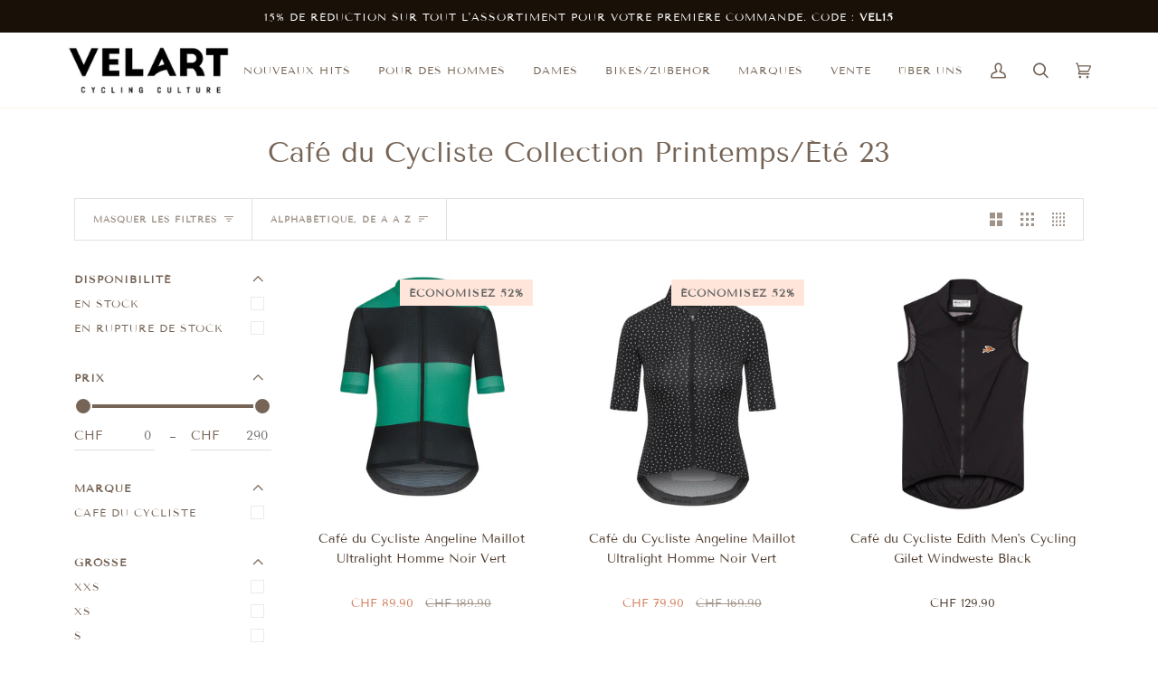

--- FILE ---
content_type: text/html; charset=utf-8
request_url: https://velart.cc/fr/collections/cafe-du-cycliste-fruhling-sommer-kollektion-23
body_size: 49195
content:
<!doctype html>




<html class="no-js" lang="fr" ><head>
  <meta name="google-site-verification" content="F-ffgclYpMyUgCyXGnPkfJZthruoFNrjVJB9YB1-nhk" />
  <meta charset="utf-8">
  <meta http-equiv="X-UA-Compatible" content="IE=edge,chrome=1">
  <meta name="viewport" content="width=device-width,initial-scale=1,viewport-fit=cover">
  <meta name="theme-color" content="#687158"><link rel="canonical" href="https://velart.cc/fr/collections/cafe-du-cycliste-fruhling-sommer-kollektion-23"><!-- ======================= Pipeline Theme V6.2.2 ========================= -->

  <link rel="preconnect" href="https://cdn.shopify.com" crossorigin>
  <link rel="preconnect" href="https://fonts.shopify.com" crossorigin>
  <link rel="preconnect" href="https://monorail-edge.shopifysvc.com" crossorigin>


  <link rel="preload" href="//velart.cc/cdn/shop/t/13/assets/lazysizes.js?v=111431644619468174291744009976" as="script">
  <link rel="preload" href="//velart.cc/cdn/shop/t/13/assets/vendor.js?v=174357195950707206411744009976" as="script">
  <link rel="preload" href="//velart.cc/cdn/shop/t/13/assets/theme.js?v=14847268042615121811744009976" as="script">
  <link rel="preload" href="//velart.cc/cdn/shop/t/13/assets/theme.css?v=48938465616522511291744009976" as="style">

  
<link rel="shortcut icon" href="//velart.cc/cdn/shop/files/Instagram-09_32x32.png?v=1660648195" type="image/png"><!-- Title and description ================================================ -->
  
  <title>
    

    Café du Cycliste Collection Printemps/Été 23
&ndash; VELART

  </title><!-- /snippets/social-meta-tags.liquid --><meta property="og:site_name" content="VELART">
<meta property="og:url" content="https://velart.cc/fr/collections/cafe-du-cycliste-fruhling-sommer-kollektion-23">
<meta property="og:title" content="Café du Cycliste Collection Printemps/Été 23">
<meta property="og:type" content="website">
<meta property="og:description" content="Suchst du nach hochwertiger Fahrradbekleidung, die Stil und Komfort vereint? Dann bist du bei Velart.cc genau richtig! Unser Online-Shop bietet eine grosse Auswahl an Top-Marken wie Maap, Café du Cycliste, Universal Colors, Albion, Endless, Pedaled, Fingercrossed, sowie weitere Brands, das alles aus einer Hand. "><meta property="og:image" content="http://velart.cc/cdn/shop/files/1_320x_c4ba7fb3-0b88-4722-b4c8-453c3a1f75b4.png?v=1671532406">
    <meta property="og:image:secure_url" content="https://velart.cc/cdn/shop/files/1_320x_c4ba7fb3-0b88-4722-b4c8-453c3a1f75b4.png?v=1671532406">
    <meta property="og:image:width" content="1200">
    <meta property="og:image:height" content="628">


<meta name="twitter:site" content="@">
<meta name="twitter:card" content="summary_large_image">
<meta name="twitter:title" content="Café du Cycliste Collection Printemps/Été 23">
<meta name="twitter:description" content="Suchst du nach hochwertiger Fahrradbekleidung, die Stil und Komfort vereint? Dann bist du bei Velart.cc genau richtig! Unser Online-Shop bietet eine grosse Auswahl an Top-Marken wie Maap, Café du Cycliste, Universal Colors, Albion, Endless, Pedaled, Fingercrossed, sowie weitere Brands, das alles aus einer Hand. ">
<!-- CSS ================================================================== -->
  
  <link href="//velart.cc/cdn/shop/t/13/assets/font-settings.css?v=9046246558669814941761933981" rel="stylesheet" type="text/css" media="all" />

  
<style data-shopify>

:root {
/* ================ Spinner ================ */
--SPINNER: url(//velart.cc/cdn/shop/t/13/assets/spinner.gif?v=74017169589876499871744009976);

/* ================ Product video ================ */

--COLOR-VIDEO-BG: #f2f2f2;


/* ================ Color Variables ================ */

/* === Backgrounds ===*/
--COLOR-BG: #ffffff;
--COLOR-BG-ACCENT: #fcfaf7;

/* === Text colors ===*/
--COLOR-TEXT-DARK: #503e30;
--COLOR-TEXT: #766456;
--COLOR-TEXT-LIGHT: #9f9389;

/* === Bright color ===*/
--COLOR-PRIMARY: #d2815f;
--COLOR-PRIMARY-HOVER: #c35121;
--COLOR-PRIMARY-FADE: rgba(210, 129, 95, 0.05);
--COLOR-PRIMARY-FADE-HOVER: rgba(210, 129, 95, 0.1);--COLOR-PRIMARY-OPPOSITE: #ffffff;

/* === Secondary/link Color ===*/
--COLOR-SECONDARY: #687158;
--COLOR-SECONDARY-HOVER: #434f2d;
--COLOR-SECONDARY-FADE: rgba(104, 113, 88, 0.05);
--COLOR-SECONDARY-FADE-HOVER: rgba(104, 113, 88, 0.1);--COLOR-SECONDARY-OPPOSITE: #ffffff;

/* === Shades of grey ===*/
--COLOR-A5:  rgba(118, 100, 86, 0.05);
--COLOR-A10: rgba(118, 100, 86, 0.1);
--COLOR-A20: rgba(118, 100, 86, 0.2);
--COLOR-A35: rgba(118, 100, 86, 0.35);
--COLOR-A50: rgba(118, 100, 86, 0.5);
--COLOR-A80: rgba(118, 100, 86, 0.8);
--COLOR-A90: rgba(118, 100, 86, 0.9);
--COLOR-A95: rgba(118, 100, 86, 0.95);


/* ================ Inverted Color Variables ================ */

--INVERSE-BG: #333333;
--INVERSE-BG-ACCENT: #191008;

/* === Text colors ===*/
--INVERSE-TEXT-DARK: #ffffff;
--INVERSE-TEXT: #FFFFFF;
--INVERSE-TEXT-LIGHT: #c2c2c2;

/* === Bright color ===*/
--INVERSE-PRIMARY: #ffe5da;
--INVERSE-PRIMARY-HOVER: #ffaf8e;
--INVERSE-PRIMARY-FADE: rgba(255, 229, 218, 0.05);
--INVERSE-PRIMARY-FADE-HOVER: rgba(255, 229, 218, 0.1);--INVERSE-PRIMARY-OPPOSITE: #000000;


/* === Second Color ===*/
--INVERSE-SECONDARY: #dff3fd;
--INVERSE-SECONDARY-HOVER: #91dbff;
--INVERSE-SECONDARY-FADE: rgba(223, 243, 253, 0.05);
--INVERSE-SECONDARY-FADE-HOVER: rgba(223, 243, 253, 0.1);--INVERSE-SECONDARY-OPPOSITE: #000000;


/* === Shades of grey ===*/
--INVERSE-A5:  rgba(255, 255, 255, 0.05);
--INVERSE-A10: rgba(255, 255, 255, 0.1);
--INVERSE-A20: rgba(255, 255, 255, 0.2);
--INVERSE-A35: rgba(255, 255, 255, 0.3);
--INVERSE-A80: rgba(255, 255, 255, 0.8);
--INVERSE-A90: rgba(255, 255, 255, 0.9);
--INVERSE-A95: rgba(255, 255, 255, 0.95);


/* === Account Bar ===*/
--COLOR-ANNOUNCEMENT-BG: #191008;
--COLOR-ANNOUNCEMENT-TEXT: #ffffff;

/* === Nav and dropdown link background ===*/
--COLOR-NAV: #ffffff;
--COLOR-NAV-TEXT: #766456;
--COLOR-NAV-BORDER: #f8f0e7;
--COLOR-NAV-A10: rgba(118, 100, 86, 0.1);
--COLOR-NAV-A50: rgba(118, 100, 86, 0.5);
--COLOR-HIGHLIGHT-LINK: #d2815f;

/* === Site Footer ===*/
--COLOR-FOOTER-BG: #f9f6f2;
--COLOR-FOOTER-TEXT: #766456;
--COLOR-FOOTER-A5: rgba(118, 100, 86, 0.05);
--COLOR-FOOTER-A15: rgba(118, 100, 86, 0.15);
--COLOR-FOOTER-A90: rgba(118, 100, 86, 0.9);

/* === Products ===*/
--PRODUCT-GRID-ASPECT-RATIO: 100%;

/* === Product badges ===*/
--COLOR-BADGE: #ffe5da;
--COLOR-BADGE-TEXT: #656565;

/* === disabled form colors ===*/
--COLOR-DISABLED-BG: #f1f0ee;
--COLOR-DISABLED-TEXT: #cfc9c4;

--INVERSE-DISABLED-BG: #474747;
--INVERSE-DISABLED-TEXT: #7a7a7a;

/* === Button Radius === */
--BUTTON-RADIUS: 0px;


/* ================ Typography ================ */

--FONT-STACK-BODY: "Tenor Sans", sans-serif;
--FONT-STYLE-BODY: normal;
--FONT-WEIGHT-BODY: 400;
--FONT-WEIGHT-BODY-BOLD: 700;
--FONT-ADJUST-BODY: 1.0;

--FONT-STACK-HEADING: "Tenor Sans", sans-serif;
--FONT-STYLE-HEADING: normal;
--FONT-WEIGHT-HEADING: 400;
--FONT-WEIGHT-HEADING-BOLD: 700;
--FONT-ADJUST-HEADING: 1.0;

  --FONT-HEADING-SPACE: initial;
  --FONT-HEADING-CAPS: initial;


--FONT-STACK-ACCENT: "Tenor Sans", sans-serif;
--FONT-STYLE-ACCENT: normal;
--FONT-WEIGHT-ACCENT: 400;
--FONT-WEIGHT-ACCENT-BOLD: 700;
--FONT-ADJUST-ACCENT: 1.0;

--ICO-SELECT: url('//velart.cc/cdn/shop/t/13/assets/ico-select.svg?v=50436149302966305751744009976');

--URL-ZOOM: url('//velart.cc/cdn/shop/t/13/assets/cursor-zoom.svg?v=149337251391987147571744009976');
--URL-ZOOM-2X: url('//velart.cc/cdn/shop/t/13/assets/cursor-zoom-2x.svg?v=150330213315242599881744009976');

/* ================ Photo correction ================ */
--PHOTO-CORRECTION: 100%;



}

</style>

  <link href="//velart.cc/cdn/shop/t/13/assets/theme.css?v=48938465616522511291744009976" rel="stylesheet" type="text/css" media="all" />

  <script>
    document.documentElement.className = document.documentElement.className.replace('no-js', 'js');
    let root = '/fr';
    if (root[root.length - 1] !== '/') {
      root = `${root}/`;
    }
    var theme = {
      routes: {
        root_url: root,
        cart: '/fr/cart',
        cart_add_url: '/fr/cart/add',
        product_recommendations_url: '/fr/recommendations/products',
        account_addresses_url: '/fr/account/addresses'
      },
      assets: {
        photoswipe: '//velart.cc/cdn/shop/t/13/assets/photoswipe.js?v=127104016560770043431744009976',
        smoothscroll: '//velart.cc/cdn/shop/t/13/assets/smoothscroll.js?v=37906625415260927261744009976',
        swatches: '//velart.cc/cdn/shop/t/13/assets/swatches.json?v=108064614341237913191744009976',
        noImage: '//velart.cc/cdn/shopifycloud/storefront/assets/no-image-2048-a2addb12.gif',
        base: '//velart.cc/cdn/shop/t/13/assets/'
      },
      strings: {
        swatchesKey: "Couleur",     
        addToCart: "Ajouter au panier",
        estimateShipping: "Estimation des frais de port",
        noShippingAvailable: "Nous ne livrons pas à cette destination.",
        free: "Libérer",
        from: "À partir de",
        preOrder: "Pré-commander",
        soldOut: "Épuisé",
        sale: "Soldes",
        subscription: "Abonnement",
        unavailable: "Non disponible",
        unitPrice: "Prix ​​unitaire",
        unitPriceSeparator: "par",        
        stockout: "Tout le stock disponible est dans le panier",
        products: "Produits",
        pages: "Pages",
        collections: "Collections",
        resultsFor: "Résultats pour",
        noResultsFor: "Aucun résultat pour",
        articles: "Articles"
      },
      settings: {
        badge_sale_type: "percentage",
        search_products: true,
        search_collections: true,
        search_pages: true,
        search_articles: true,
        animate_hover: true,
        animate_scroll: true
      },
      info: {
        name: 'pipeline'
      },
      moneyFormat: "CHF {{amount}}",
      version: '6.2.2'
    }
    let windowInnerHeight = window.innerHeight;
    document.documentElement.style.setProperty('--full-screen', `${windowInnerHeight}px`);
    document.documentElement.style.setProperty('--three-quarters', `${windowInnerHeight * 0.75}px`);
    document.documentElement.style.setProperty('--two-thirds', `${windowInnerHeight * 0.66}px`);
    document.documentElement.style.setProperty('--one-half', `${windowInnerHeight * 0.5}px`);
    document.documentElement.style.setProperty('--one-third', `${windowInnerHeight * 0.33}px`);
    document.documentElement.style.setProperty('--one-fifth', `${windowInnerHeight * 0.2}px`);

    window.lazySizesConfig = window.lazySizesConfig || {};
    window.lazySizesConfig.loadHidden = false;
  </script><!-- Theme Javascript ============================================================== -->
  <script src="//velart.cc/cdn/shop/t/13/assets/lazysizes.js?v=111431644619468174291744009976" async="async"></script>
  <script src="//velart.cc/cdn/shop/t/13/assets/vendor.js?v=174357195950707206411744009976" defer="defer"></script>
  <script src="//velart.cc/cdn/shop/t/13/assets/theme.js?v=14847268042615121811744009976" defer="defer"></script>

  <script>
    (function () {
      function onPageShowEvents() {
        if ('requestIdleCallback' in window) {
          requestIdleCallback(initCartEvent)
        } else {
          initCartEvent()
        }
        function initCartEvent(){
          document.documentElement.dispatchEvent(new CustomEvent('theme:cart:init', {
            bubbles: true
          }));
        }
      };
      window.onpageshow = onPageShowEvents;
    })();
  </script>

  <script type="text/javascript">
    if (window.MSInputMethodContext && document.documentMode) {
      var scripts = document.getElementsByTagName('script')[0];
      var polyfill = document.createElement("script");
      polyfill.defer = true;
      polyfill.src = "//velart.cc/cdn/shop/t/13/assets/ie11.js?v=144489047535103983231744009976";

      scripts.parentNode.insertBefore(polyfill, scripts);
    }
  </script>

  <!-- Shopify app scripts =========================================================== -->
  <script>window.performance && window.performance.mark && window.performance.mark('shopify.content_for_header.start');</script><meta name="google-site-verification" content="7e5iqPRTugjjc-3L52v2zX5FylI9FpbkyhErRh_m4O8">
<meta id="shopify-digital-wallet" name="shopify-digital-wallet" content="/65449197797/digital_wallets/dialog">
<meta name="shopify-checkout-api-token" content="5860e474119a4d6b3ae25c2e234d382f">
<link rel="alternate" type="application/atom+xml" title="Feed" href="/fr/collections/cafe-du-cycliste-fruhling-sommer-kollektion-23.atom" />
<link rel="alternate" hreflang="x-default" href="https://velart.cc/collections/cafe-du-cycliste-fruhling-sommer-kollektion-23">
<link rel="alternate" hreflang="de" href="https://velart.cc/collections/cafe-du-cycliste-fruhling-sommer-kollektion-23">
<link rel="alternate" hreflang="fr" href="https://velart.cc/fr/collections/cafe-du-cycliste-fruhling-sommer-kollektion-23">
<link rel="alternate" hreflang="it" href="https://velart.cc/it/collections/cafe-du-cycliste-fruhling-sommer-kollektion-23">
<link rel="alternate" hreflang="de-AT" href="https://velart.cc/de-at/collections/cafe-du-cycliste-fruhling-sommer-kollektion-23">
<link rel="alternate" hreflang="fr-FR" href="https://velart.cc/fr-fr/collections/cafe-du-cycliste-fruhling-sommer-kollektion-23">
<link rel="alternate" hreflang="de-DE" href="https://velart.cc/de-de/collections/cafe-du-cycliste-fruhling-sommer-kollektion-23">
<link rel="alternate" hreflang="it-IT" href="https://velart.cc/it-it/collections/cafe-du-cycliste-fruhling-sommer-kollektion-23">
<link rel="alternate" type="application/json+oembed" href="https://velart.cc/fr/collections/cafe-du-cycliste-fruhling-sommer-kollektion-23.oembed">
<script async="async" src="/checkouts/internal/preloads.js?locale=fr-CH"></script>
<link rel="preconnect" href="https://shop.app" crossorigin="anonymous">
<script async="async" src="https://shop.app/checkouts/internal/preloads.js?locale=fr-CH&shop_id=65449197797" crossorigin="anonymous"></script>
<script id="apple-pay-shop-capabilities" type="application/json">{"shopId":65449197797,"countryCode":"CH","currencyCode":"CHF","merchantCapabilities":["supports3DS"],"merchantId":"gid:\/\/shopify\/Shop\/65449197797","merchantName":"VELART","requiredBillingContactFields":["postalAddress","email","phone"],"requiredShippingContactFields":["postalAddress","email","phone"],"shippingType":"shipping","supportedNetworks":["visa","masterCard","amex"],"total":{"type":"pending","label":"VELART","amount":"1.00"},"shopifyPaymentsEnabled":true,"supportsSubscriptions":true}</script>
<script id="shopify-features" type="application/json">{"accessToken":"5860e474119a4d6b3ae25c2e234d382f","betas":["rich-media-storefront-analytics"],"domain":"velart.cc","predictiveSearch":true,"shopId":65449197797,"locale":"fr"}</script>
<script>var Shopify = Shopify || {};
Shopify.shop = "www-velart-cc.myshopify.com";
Shopify.locale = "fr";
Shopify.currency = {"active":"CHF","rate":"1.0"};
Shopify.country = "CH";
Shopify.theme = {"name":"eCommerce-Today07042025","id":180316406144,"schema_name":"Pipeline","schema_version":"6.2.2","theme_store_id":739,"role":"main"};
Shopify.theme.handle = "null";
Shopify.theme.style = {"id":null,"handle":null};
Shopify.cdnHost = "velart.cc/cdn";
Shopify.routes = Shopify.routes || {};
Shopify.routes.root = "/fr/";</script>
<script type="module">!function(o){(o.Shopify=o.Shopify||{}).modules=!0}(window);</script>
<script>!function(o){function n(){var o=[];function n(){o.push(Array.prototype.slice.apply(arguments))}return n.q=o,n}var t=o.Shopify=o.Shopify||{};t.loadFeatures=n(),t.autoloadFeatures=n()}(window);</script>
<script>
  window.ShopifyPay = window.ShopifyPay || {};
  window.ShopifyPay.apiHost = "shop.app\/pay";
  window.ShopifyPay.redirectState = null;
</script>
<script id="shop-js-analytics" type="application/json">{"pageType":"collection"}</script>
<script defer="defer" async type="module" src="//velart.cc/cdn/shopifycloud/shop-js/modules/v2/client.init-shop-cart-sync_BcDpqI9l.fr.esm.js"></script>
<script defer="defer" async type="module" src="//velart.cc/cdn/shopifycloud/shop-js/modules/v2/chunk.common_a1Rf5Dlz.esm.js"></script>
<script defer="defer" async type="module" src="//velart.cc/cdn/shopifycloud/shop-js/modules/v2/chunk.modal_Djra7sW9.esm.js"></script>
<script type="module">
  await import("//velart.cc/cdn/shopifycloud/shop-js/modules/v2/client.init-shop-cart-sync_BcDpqI9l.fr.esm.js");
await import("//velart.cc/cdn/shopifycloud/shop-js/modules/v2/chunk.common_a1Rf5Dlz.esm.js");
await import("//velart.cc/cdn/shopifycloud/shop-js/modules/v2/chunk.modal_Djra7sW9.esm.js");

  window.Shopify.SignInWithShop?.initShopCartSync?.({"fedCMEnabled":true,"windoidEnabled":true});

</script>
<script>
  window.Shopify = window.Shopify || {};
  if (!window.Shopify.featureAssets) window.Shopify.featureAssets = {};
  window.Shopify.featureAssets['shop-js'] = {"shop-cart-sync":["modules/v2/client.shop-cart-sync_BLrx53Hf.fr.esm.js","modules/v2/chunk.common_a1Rf5Dlz.esm.js","modules/v2/chunk.modal_Djra7sW9.esm.js"],"init-fed-cm":["modules/v2/client.init-fed-cm_C8SUwJ8U.fr.esm.js","modules/v2/chunk.common_a1Rf5Dlz.esm.js","modules/v2/chunk.modal_Djra7sW9.esm.js"],"shop-cash-offers":["modules/v2/client.shop-cash-offers_BBp_MjBM.fr.esm.js","modules/v2/chunk.common_a1Rf5Dlz.esm.js","modules/v2/chunk.modal_Djra7sW9.esm.js"],"shop-login-button":["modules/v2/client.shop-login-button_Dw6kG_iO.fr.esm.js","modules/v2/chunk.common_a1Rf5Dlz.esm.js","modules/v2/chunk.modal_Djra7sW9.esm.js"],"pay-button":["modules/v2/client.pay-button_BJDaAh68.fr.esm.js","modules/v2/chunk.common_a1Rf5Dlz.esm.js","modules/v2/chunk.modal_Djra7sW9.esm.js"],"shop-button":["modules/v2/client.shop-button_DBWL94V3.fr.esm.js","modules/v2/chunk.common_a1Rf5Dlz.esm.js","modules/v2/chunk.modal_Djra7sW9.esm.js"],"avatar":["modules/v2/client.avatar_BTnouDA3.fr.esm.js"],"init-windoid":["modules/v2/client.init-windoid_77FSIiws.fr.esm.js","modules/v2/chunk.common_a1Rf5Dlz.esm.js","modules/v2/chunk.modal_Djra7sW9.esm.js"],"init-shop-for-new-customer-accounts":["modules/v2/client.init-shop-for-new-customer-accounts_QoC3RJm9.fr.esm.js","modules/v2/client.shop-login-button_Dw6kG_iO.fr.esm.js","modules/v2/chunk.common_a1Rf5Dlz.esm.js","modules/v2/chunk.modal_Djra7sW9.esm.js"],"init-shop-email-lookup-coordinator":["modules/v2/client.init-shop-email-lookup-coordinator_D4ioGzPw.fr.esm.js","modules/v2/chunk.common_a1Rf5Dlz.esm.js","modules/v2/chunk.modal_Djra7sW9.esm.js"],"init-shop-cart-sync":["modules/v2/client.init-shop-cart-sync_BcDpqI9l.fr.esm.js","modules/v2/chunk.common_a1Rf5Dlz.esm.js","modules/v2/chunk.modal_Djra7sW9.esm.js"],"shop-toast-manager":["modules/v2/client.shop-toast-manager_B-eIbpHW.fr.esm.js","modules/v2/chunk.common_a1Rf5Dlz.esm.js","modules/v2/chunk.modal_Djra7sW9.esm.js"],"init-customer-accounts":["modules/v2/client.init-customer-accounts_BcBSUbIK.fr.esm.js","modules/v2/client.shop-login-button_Dw6kG_iO.fr.esm.js","modules/v2/chunk.common_a1Rf5Dlz.esm.js","modules/v2/chunk.modal_Djra7sW9.esm.js"],"init-customer-accounts-sign-up":["modules/v2/client.init-customer-accounts-sign-up_DvG__VHD.fr.esm.js","modules/v2/client.shop-login-button_Dw6kG_iO.fr.esm.js","modules/v2/chunk.common_a1Rf5Dlz.esm.js","modules/v2/chunk.modal_Djra7sW9.esm.js"],"shop-follow-button":["modules/v2/client.shop-follow-button_Dnx6fDH9.fr.esm.js","modules/v2/chunk.common_a1Rf5Dlz.esm.js","modules/v2/chunk.modal_Djra7sW9.esm.js"],"checkout-modal":["modules/v2/client.checkout-modal_BDH3MUqJ.fr.esm.js","modules/v2/chunk.common_a1Rf5Dlz.esm.js","modules/v2/chunk.modal_Djra7sW9.esm.js"],"shop-login":["modules/v2/client.shop-login_CV9Paj8R.fr.esm.js","modules/v2/chunk.common_a1Rf5Dlz.esm.js","modules/v2/chunk.modal_Djra7sW9.esm.js"],"lead-capture":["modules/v2/client.lead-capture_DGQOTB4e.fr.esm.js","modules/v2/chunk.common_a1Rf5Dlz.esm.js","modules/v2/chunk.modal_Djra7sW9.esm.js"],"payment-terms":["modules/v2/client.payment-terms_BQYK7nq4.fr.esm.js","modules/v2/chunk.common_a1Rf5Dlz.esm.js","modules/v2/chunk.modal_Djra7sW9.esm.js"]};
</script>
<script>(function() {
  var isLoaded = false;
  function asyncLoad() {
    if (isLoaded) return;
    isLoaded = true;
    var urls = ["https:\/\/cdn.shopify.com\/s\/files\/1\/0654\/4919\/7797\/t\/4\/assets\/pop_65449197797.js?v=1672212512\u0026shop=www-velart-cc.myshopify.com","https:\/\/cdn.weglot.com\/weglot_script_tag.js?shop=www-velart-cc.myshopify.com"];
    for (var i = 0; i < urls.length; i++) {
      var s = document.createElement('script');
      s.type = 'text/javascript';
      s.async = true;
      s.src = urls[i];
      var x = document.getElementsByTagName('script')[0];
      x.parentNode.insertBefore(s, x);
    }
  };
  if(window.attachEvent) {
    window.attachEvent('onload', asyncLoad);
  } else {
    window.addEventListener('load', asyncLoad, false);
  }
})();</script>
<script id="__st">var __st={"a":65449197797,"offset":3600,"reqid":"e3c89e5d-079a-4090-a0a3-1a96f6dc2512-1769430028","pageurl":"velart.cc\/fr\/collections\/cafe-du-cycliste-fruhling-sommer-kollektion-23","u":"a86d4bf05c68","p":"collection","rtyp":"collection","rid":406250881253};</script>
<script>window.ShopifyPaypalV4VisibilityTracking = true;</script>
<script id="captcha-bootstrap">!function(){'use strict';const t='contact',e='account',n='new_comment',o=[[t,t],['blogs',n],['comments',n],[t,'customer']],c=[[e,'customer_login'],[e,'guest_login'],[e,'recover_customer_password'],[e,'create_customer']],r=t=>t.map((([t,e])=>`form[action*='/${t}']:not([data-nocaptcha='true']) input[name='form_type'][value='${e}']`)).join(','),a=t=>()=>t?[...document.querySelectorAll(t)].map((t=>t.form)):[];function s(){const t=[...o],e=r(t);return a(e)}const i='password',u='form_key',d=['recaptcha-v3-token','g-recaptcha-response','h-captcha-response',i],f=()=>{try{return window.sessionStorage}catch{return}},m='__shopify_v',_=t=>t.elements[u];function p(t,e,n=!1){try{const o=window.sessionStorage,c=JSON.parse(o.getItem(e)),{data:r}=function(t){const{data:e,action:n}=t;return t[m]||n?{data:e,action:n}:{data:t,action:n}}(c);for(const[e,n]of Object.entries(r))t.elements[e]&&(t.elements[e].value=n);n&&o.removeItem(e)}catch(o){console.error('form repopulation failed',{error:o})}}const l='form_type',E='cptcha';function T(t){t.dataset[E]=!0}const w=window,h=w.document,L='Shopify',v='ce_forms',y='captcha';let A=!1;((t,e)=>{const n=(g='f06e6c50-85a8-45c8-87d0-21a2b65856fe',I='https://cdn.shopify.com/shopifycloud/storefront-forms-hcaptcha/ce_storefront_forms_captcha_hcaptcha.v1.5.2.iife.js',D={infoText:'Protégé par hCaptcha',privacyText:'Confidentialité',termsText:'Conditions'},(t,e,n)=>{const o=w[L][v],c=o.bindForm;if(c)return c(t,g,e,D).then(n);var r;o.q.push([[t,g,e,D],n]),r=I,A||(h.body.append(Object.assign(h.createElement('script'),{id:'captcha-provider',async:!0,src:r})),A=!0)});var g,I,D;w[L]=w[L]||{},w[L][v]=w[L][v]||{},w[L][v].q=[],w[L][y]=w[L][y]||{},w[L][y].protect=function(t,e){n(t,void 0,e),T(t)},Object.freeze(w[L][y]),function(t,e,n,w,h,L){const[v,y,A,g]=function(t,e,n){const i=e?o:[],u=t?c:[],d=[...i,...u],f=r(d),m=r(i),_=r(d.filter((([t,e])=>n.includes(e))));return[a(f),a(m),a(_),s()]}(w,h,L),I=t=>{const e=t.target;return e instanceof HTMLFormElement?e:e&&e.form},D=t=>v().includes(t);t.addEventListener('submit',(t=>{const e=I(t);if(!e)return;const n=D(e)&&!e.dataset.hcaptchaBound&&!e.dataset.recaptchaBound,o=_(e),c=g().includes(e)&&(!o||!o.value);(n||c)&&t.preventDefault(),c&&!n&&(function(t){try{if(!f())return;!function(t){const e=f();if(!e)return;const n=_(t);if(!n)return;const o=n.value;o&&e.removeItem(o)}(t);const e=Array.from(Array(32),(()=>Math.random().toString(36)[2])).join('');!function(t,e){_(t)||t.append(Object.assign(document.createElement('input'),{type:'hidden',name:u})),t.elements[u].value=e}(t,e),function(t,e){const n=f();if(!n)return;const o=[...t.querySelectorAll(`input[type='${i}']`)].map((({name:t})=>t)),c=[...d,...o],r={};for(const[a,s]of new FormData(t).entries())c.includes(a)||(r[a]=s);n.setItem(e,JSON.stringify({[m]:1,action:t.action,data:r}))}(t,e)}catch(e){console.error('failed to persist form',e)}}(e),e.submit())}));const S=(t,e)=>{t&&!t.dataset[E]&&(n(t,e.some((e=>e===t))),T(t))};for(const o of['focusin','change'])t.addEventListener(o,(t=>{const e=I(t);D(e)&&S(e,y())}));const B=e.get('form_key'),M=e.get(l),P=B&&M;t.addEventListener('DOMContentLoaded',(()=>{const t=y();if(P)for(const e of t)e.elements[l].value===M&&p(e,B);[...new Set([...A(),...v().filter((t=>'true'===t.dataset.shopifyCaptcha))])].forEach((e=>S(e,t)))}))}(h,new URLSearchParams(w.location.search),n,t,e,['guest_login'])})(!0,!0)}();</script>
<script integrity="sha256-4kQ18oKyAcykRKYeNunJcIwy7WH5gtpwJnB7kiuLZ1E=" data-source-attribution="shopify.loadfeatures" defer="defer" src="//velart.cc/cdn/shopifycloud/storefront/assets/storefront/load_feature-a0a9edcb.js" crossorigin="anonymous"></script>
<script crossorigin="anonymous" defer="defer" src="//velart.cc/cdn/shopifycloud/storefront/assets/shopify_pay/storefront-65b4c6d7.js?v=20250812"></script>
<script data-source-attribution="shopify.dynamic_checkout.dynamic.init">var Shopify=Shopify||{};Shopify.PaymentButton=Shopify.PaymentButton||{isStorefrontPortableWallets:!0,init:function(){window.Shopify.PaymentButton.init=function(){};var t=document.createElement("script");t.src="https://velart.cc/cdn/shopifycloud/portable-wallets/latest/portable-wallets.fr.js",t.type="module",document.head.appendChild(t)}};
</script>
<script data-source-attribution="shopify.dynamic_checkout.buyer_consent">
  function portableWalletsHideBuyerConsent(e){var t=document.getElementById("shopify-buyer-consent"),n=document.getElementById("shopify-subscription-policy-button");t&&n&&(t.classList.add("hidden"),t.setAttribute("aria-hidden","true"),n.removeEventListener("click",e))}function portableWalletsShowBuyerConsent(e){var t=document.getElementById("shopify-buyer-consent"),n=document.getElementById("shopify-subscription-policy-button");t&&n&&(t.classList.remove("hidden"),t.removeAttribute("aria-hidden"),n.addEventListener("click",e))}window.Shopify?.PaymentButton&&(window.Shopify.PaymentButton.hideBuyerConsent=portableWalletsHideBuyerConsent,window.Shopify.PaymentButton.showBuyerConsent=portableWalletsShowBuyerConsent);
</script>
<script data-source-attribution="shopify.dynamic_checkout.cart.bootstrap">document.addEventListener("DOMContentLoaded",(function(){function t(){return document.querySelector("shopify-accelerated-checkout-cart, shopify-accelerated-checkout")}if(t())Shopify.PaymentButton.init();else{new MutationObserver((function(e,n){t()&&(Shopify.PaymentButton.init(),n.disconnect())})).observe(document.body,{childList:!0,subtree:!0})}}));
</script>
<script id='scb4127' type='text/javascript' async='' src='https://velart.cc/cdn/shopifycloud/privacy-banner/storefront-banner.js'></script><link id="shopify-accelerated-checkout-styles" rel="stylesheet" media="screen" href="https://velart.cc/cdn/shopifycloud/portable-wallets/latest/accelerated-checkout-backwards-compat.css" crossorigin="anonymous">
<style id="shopify-accelerated-checkout-cart">
        #shopify-buyer-consent {
  margin-top: 1em;
  display: inline-block;
  width: 100%;
}

#shopify-buyer-consent.hidden {
  display: none;
}

#shopify-subscription-policy-button {
  background: none;
  border: none;
  padding: 0;
  text-decoration: underline;
  font-size: inherit;
  cursor: pointer;
}

#shopify-subscription-policy-button::before {
  box-shadow: none;
}

      </style>

<script>window.performance && window.performance.mark && window.performance.mark('shopify.content_for_header.end');</script>

<meta name="google-site-verification" content="7e5iqPRTugjjc-3L52v2zX5FylI9FpbkyhErRh_m4O8" />
<script type="text/javascript">
  window.Pop = window.Pop || {};
  window.Pop.common = window.Pop.common || {};
  window.Pop.common.shop = {
    permanent_domain: 'www-velart-cc.myshopify.com',
    currency: "CHF",
    money_format: "CHF {{amount}}",
    id: 65449197797
  };
  

  window.Pop.common.template = 'collection';
  window.Pop.common.cart = {};
  window.Pop.common.vapid_public_key = "BJuXCmrtTK335SuczdNVYrGVtP_WXn4jImChm49st7K7z7e8gxSZUKk4DhUpk8j2Xpiw5G4-ylNbMKLlKkUEU98=";
  window.Pop.global_config = {"asset_urls":{"loy":{},"rev":{},"pu":{"init_js":null},"widgets":{"init_js":"https:\/\/cdn.shopify.com\/s\/files\/1\/0194\/1736\/6592\/t\/1\/assets\/ba_widget_init.js?v=1743185715","modal_js":"https:\/\/cdn.shopify.com\/s\/files\/1\/0194\/1736\/6592\/t\/1\/assets\/ba_widget_modal.js?v=1728041538","modal_css":"https:\/\/cdn.shopify.com\/s\/files\/1\/0194\/1736\/6592\/t\/1\/assets\/ba_widget_modal.css?v=1654723622"},"forms":{},"global":{"helper_js":"https:\/\/cdn.shopify.com\/s\/files\/1\/0194\/1736\/6592\/t\/1\/assets\/ba_pop_tracking.js?v=1704919189"}},"proxy_paths":{"pop":"\/apps\/ba-pop","app_metrics":"\/apps\/ba-pop\/app_metrics","push_subscription":"\/apps\/ba-pop\/push"},"aat":["pop"],"pv":false,"sts":false,"bam":true,"batc":true,"base_money_format":"CHF {{amount}}","online_store_version":2,"loy_js_api_enabled":false,"shop":{"id":65449197797,"name":"VELART","domain":"velart.cc"}};
  window.Pop.widgets_config = {"id":57107,"active":false,"frequency_limit_amount":1,"frequency_limit_time_unit":"months","background_image":{"position":"none","widget_background_preview_url":""},"initial_state":{"body":"Melde dich an, um Updates zu unseren neuen Produkten, Sonderangeboten, Nachschub und Neuigkeiten zu erhalten","title":"Erhalte 10% Rabatt auf deine nächste Bestellung","cta_text":"ANMELDUNG","show_email":"true","action_text":"Sparen...","footer_text":"","dismiss_text":"Nein danke","email_placeholder":"E-Mail-Addresse","phone_placeholder":"Phone Number"},"success_state":{"body":"Ihr exklusiver Rabatt befindet sich in Ihrem Posteingang. Bitte überprüfen Sie Ihre E-Mail, um ihn einzulösen.","title":"Danke für das Abonnieren","cta_text":"Einkaufen fortfahren","cta_action":"dismiss","redirect_url":"","open_url_new_tab":"false"},"closed_state":{"action":"close_widget","font_size":"20","action_text":"GET 10% OFF","display_offset":"300","display_position":"left"},"error_state":{"submit_error":"Bitte versuchst es später noch einmal","invalid_email":"Bitte gebe eine gültige E-Mail-Adresse ein!","error_subscribing":"Fehler beim Abonnieren, versuchst es später erneut","already_registered":"Du hast sich bereits registriert","invalid_phone_number":"Please enter valid phone number!"},"trigger":{"action":"on_timer","delay_in_seconds":"5"},"colors":{"link_color":"#4FC3F7","sticky_bar_bg":"#C62828","cta_font_color":"#fff","body_font_color":"#000","sticky_bar_text":"#fff","background_color":"#fff","error_text_color":"#ff2626","title_font_color":"#000","footer_font_color":"#555555","dismiss_font_color":"#bbb","cta_background_color":"#000","sticky_coupon_bar_bg":"#286ef8","error_text_background":"","sticky_coupon_bar_text":"#fff"},"sticky_coupon_bar":{"enabled":"false","message":"Don't forget to use your code"},"display_style":{"font":"Helvetica","size":"regular","align":"center"},"dismissable":true,"has_background":false,"opt_in_channels":["email"],"rules":[],"widget_css":".powered_by_rivo{\n  display: block;\n}\n.ba_widget_main_design {\n  background: #fff;\n}\n.ba_widget_content{text-align: center}\n.ba_widget_parent{\n  font-family: Helvetica;\n}\n.ba_widget_parent.background{\n}\n.ba_widget_left_content{\n}\n.ba_widget_right_content{\n}\n#ba_widget_cta_button:disabled{\n  background: #000cc;\n}\n#ba_widget_cta_button{\n  background: #000;\n  color: #fff;\n}\n#ba_widget_cta_button:after {\n  background: #000e0;\n}\n.ba_initial_state_title, .ba_success_state_title{\n  color: #000;\n}\n.ba_initial_state_body, .ba_success_state_body{\n  color: #000;\n}\n.ba_initial_state_dismiss_text{\n  color: #bbb;\n}\n.ba_initial_state_footer_text, .ba_initial_state_sms_agreement{\n  color: #555555;\n}\n.ba_widget_error{\n  color: #ff2626;\n  background: ;\n}\n.ba_link_color{\n  color: #4FC3F7;\n}\n","custom_css":null,"logo":null};
</script>


<script type="text/javascript">
  

  (function() {
    //Global snippet for Email Popups
    //this is updated automatically - do not edit manually.
    document.addEventListener('DOMContentLoaded', function() {
      function loadScript(src, defer, done) {
        var js = document.createElement('script');
        js.src = src;
        js.defer = defer;
        js.onload = function(){done();};
        js.onerror = function(){
          done(new Error('Failed to load script ' + src));
        };
        document.head.appendChild(js);
      }

      function browserSupportsAllFeatures() {
        return window.Promise && window.fetch && window.Symbol;
      }

      if (browserSupportsAllFeatures()) {
        main();
      } else {
        loadScript('https://cdnjs.cloudflare.com/polyfill/v3/polyfill.min.js?features=Promise,fetch', true, main);
      }

      function loadAppScripts(){
        const popAppEmbedEnabled = document.getElementById("pop-app-embed-init");

        if (window.Pop.global_config.aat.includes("pop") && !popAppEmbedEnabled){
          loadScript(window.Pop.global_config.asset_urls.widgets.init_js, true, function(){});
        }
      }

      function main(err) {
        loadScript(window.Pop.global_config.asset_urls.global.helper_js, false, loadAppScripts);
      }
    });
  })();
</script>

<!-- BEGIN app block: shopify://apps/selecty/blocks/app-embed/a005a4a7-4aa2-4155-9c2b-0ab41acbf99c --><template id="sel-form-template">
  <div id="sel-form" style="display: none;">
    <form method="post" action="/fr/localization" id="localization_form" accept-charset="UTF-8" class="shopify-localization-form" enctype="multipart/form-data"><input type="hidden" name="form_type" value="localization" /><input type="hidden" name="utf8" value="✓" /><input type="hidden" name="_method" value="put" /><input type="hidden" name="return_to" value="/fr/collections/cafe-du-cycliste-fruhling-sommer-kollektion-23" />
      <input type="hidden" name="country_code" value="CH">
      <input type="hidden" name="language_code" value="fr">
    </form>
  </div>
</template>


  <script>
    (function () {
      window.$selector = window.$selector || []; // Create empty queue for action (sdk) if user has not created his yet
      // Fetch geodata only for new users
      const wasRedirected = localStorage.getItem('sel-autodetect') === '1';

      if (!wasRedirected) {
        window.selectorConfigGeoData = fetch('/browsing_context_suggestions.json?source=geolocation_recommendation&country[enabled]=true&currency[enabled]=true&language[enabled]=true', {
          method: 'GET',
          mode: 'cors',
          cache: 'default',
          credentials: 'same-origin',
          headers: {
            'Content-Type': 'application/json',
            'Access-Control-Allow-Origin': '*'
          },
          redirect: 'follow',
          referrerPolicy: 'no-referrer',
        });
      }
    })()
  </script>
  <script type="application/json" id="__selectors_json">
    {
    "selectors": 
  [{"title":"mobile selector","status":"published","visibility":[],"design":{"resource":"languages","resourceList":["languages"],"type":"modal","theme":"basic","scheme":"basic","short":"languages","search":"none","styles":{"general":".sel-disclosure-btn  {\n   box-sizing: border-box;\n   background: transparent;\n   border: none!important;\n   box-shadow: none!important;\n   margin-top: 4px;\n}\n\nselector-outer {z-index: 30000;}\n\n\n.sel-disclosure-btn .sel-iconWrapper {\nmax-width: 20px!important; \nmin-width: 24px!important;\n}\n\n","extra":""},"reverse":true,"view":"all","colors":{"text":{"red":32,"green":34,"blue":35,"alpha":1,"filter":"invert(13%) sepia(0%) saturate(1800%) hue-rotate(289deg) brightness(98%) contrast(99%)"},"accent":{"red":32,"green":34,"blue":35,"alpha":1,"filter":"invert(10%) sepia(6%) saturate(521%) hue-rotate(155deg) brightness(98%) contrast(91%)"},"background":{"red":255,"green":255,"blue":255,"alpha":1,"filter":"invert(100%) sepia(0%) saturate(4036%) hue-rotate(295deg) brightness(109%) contrast(100%)"}},"typography":{"default":{"fontFamily":"Verdana","fontStyle":"normal","fontWeight":"normal","size":{"value":12,"dimension":"px"}},"accent":{"fontFamily":"Verdana","fontStyle":"normal","fontWeight":"normal","size":{"value":12,"dimension":"px"}}},"position":{"type":"custom","value":{"vertical":"static","horizontal":"static"}}},"id":"JO565510","i18n":{"original":{}}},{"title":"desktop selector","status":"published","visibility":[],"design":{"resource":"languages","resourceList":["languages"],"type":"modal","theme":"basic","scheme":"custom","short":"none","search":"none","styles":{"general":".sel-disclosure-btn  {\n   box-sizing: border-box;\n   margin-top: 20px;\n   margin-left: 10px;\n}\n\n@media screen and (max-width: 800px){\n#YQ715124 {\ndisplay: none;\n}\n}\n","extra":""},"reverse":true,"view":"all","colors":{"text":{"red":148,"green":113,"blue":101,"alpha":1,"filter":"invert(48%) sepia(10%) saturate(1205%) hue-rotate(329deg) brightness(95%) contrast(83%)"},"accent":{"red":32,"green":34,"blue":35,"alpha":1,"filter":"invert(8%) sepia(0%) saturate(3625%) hue-rotate(234deg) brightness(96%) contrast(88%)"},"background":{"red":255,"green":255,"blue":255,"alpha":1,"filter":"invert(100%) sepia(0%) saturate(0%) hue-rotate(32deg) brightness(103%) contrast(101%)"}},"typography":{"default":{"fontFamily":"Verdana","fontStyle":"normal","fontWeight":"normal","size":{"value":14,"dimension":"px"}},"accent":{"fontFamily":"Verdana","fontStyle":"normal","fontWeight":"normal","size":{"value":14,"dimension":"px"}}},"position":{"type":"custom","value":{"vertical":"static","horizontal":"static"}}},"id":"YQ715124","i18n":{"original":{}}}],
    "store": 
  null
,
    "autodetect": 
  
    {"i18n":{"original":{"languages_currencies":"Are you in the right language and currency? Please choose what is more suitable for you.","languages_countries":"Are you in the right country and language? Please choose what is more suitable for you.","languages":"Are you in the right language? Please choose what is more suitable for you.","currencies":"Are you in the right currency? Please choose what is more suitable for you.","markets":"Are you in the right place? Please select your shipping region.","countries":"Are you in the right place? Please select your shipping destination country.","button":"Shop now"}},"status":"published","visibility":[],"design":{"resource":"languages_countries_curr","resourceList":["countries","languages"],"type":"popup","scheme":"basic","styles":{"general":"","extra":""},"animation":"fade","colors":{"text":{"red":32,"green":34,"blue":35,"alpha":1,"filter":"invert(8%) sepia(12%) saturate(345%) hue-rotate(155deg) brightness(89%) contrast(87%)"},"accent":{"red":32,"green":34,"blue":35,"alpha":1,"filter":"invert(8%) sepia(16%) saturate(247%) hue-rotate(155deg) brightness(93%) contrast(87%)"},"background":{"red":255,"green":255,"blue":255,"alpha":1,"filter":"invert(99%) sepia(0%) saturate(7496%) hue-rotate(239deg) brightness(105%) contrast(99%)"}},"typography":{"default":{"fontFamily":"verdana","fontStyle":"normal","fontWeight":"normal","size":{"value":14,"dimension":"px"}},"accent":{"fontFamily":"verdana","fontStyle":"normal","fontWeight":"normal","size":{"value":14,"dimension":"px"}}},"position":{"type":"fixed","value":{"horizontal":"center","vertical":"center"}},"view":"all"}}
  
,
    "autoRedirect": 
  null
,
    "customResources": 
  [],
    "markets": [{"enabled":true,"locale":"de","countries":["CH"],"localCurrencies":true,"webPresence":{"defaultLocale":"de","alternateLocales":["fr","it"],"subfolderSuffix":null,"domain":{"host":"velart.cc"}},"curr":{"code":"CHF","enabled":true},"alternateLocales":["fr","it","de"],"domain":{"host":"velart.cc","country":null},"primary":true,"name":"Schweiz","regions":[{"code":"CH"}],"title":"Schweiz","host":"velart.cc","country":"CH"},{"enabled":true,"locale":"it","countries":["IT"],"localCurrencies":true,"webPresence":{"defaultLocale":"it","alternateLocales":[],"subfolderSuffix":"it","domain":null},"curr":{"code":"EUR","enabled":true},"alternateLocales":["it"],"domain":{"host":null,"country":null},"primary":false,"name":"Italy","regions":[{"code":"IT"}],"title":"Italy","host":null,"country":"IT"},{"enabled":true,"locale":"de","countries":["HK"],"localCurrencies":true,"webPresence":{},"curr":{"code":"HKD","enabled":true},"alternateLocales":["fr","it","de"],"domain":{"host":null,"country":null},"primary":false,"name":"Hong Kong","regions":[{"code":"HK"}],"title":"Hong Kong","host":null,"country":"HK"},{"enabled":true,"locale":"de","countries":["DE"],"localCurrencies":true,"webPresence":{"defaultLocale":"de","alternateLocales":[],"subfolderSuffix":"de","domain":null},"curr":{"code":"EUR","enabled":true},"alternateLocales":["de"],"domain":{"host":null,"country":null},"primary":false,"name":"Germany","regions":[{"code":"DE"}],"title":"Germany","host":null,"country":"DE"},{"enabled":true,"locale":"fr","countries":["FR"],"localCurrencies":true,"webPresence":{"defaultLocale":"fr","alternateLocales":[],"subfolderSuffix":"fr","domain":null},"curr":{"code":"EUR","enabled":true},"alternateLocales":["fr"],"domain":{"host":null,"country":null},"primary":false,"name":"France","regions":[{"code":"FR"}],"title":"France","host":null,"country":"FR"},{"enabled":true,"locale":"de","countries":["BE"],"localCurrencies":true,"webPresence":{},"curr":{"code":"EUR","enabled":true},"alternateLocales":["fr","it","de"],"domain":{"host":null,"country":null},"primary":false,"name":"Belgium","regions":[{"code":"BE"}],"title":"Belgium","host":null,"country":"BE"},{"enabled":true,"locale":"de","countries":["AT"],"localCurrencies":true,"webPresence":{"defaultLocale":"de","alternateLocales":[],"subfolderSuffix":"at","domain":null},"curr":{"code":"EUR","enabled":true},"alternateLocales":["de"],"domain":{"host":null,"country":null},"primary":false,"name":"Austria","regions":[{"code":"AT"}],"title":"Austria","host":null,"country":"AT"}],
    "languages": [{"country":"CH","subfolderSuffix":null,"title":"German","code":"de","alias":"de","endonym":"Deutsch","primary":false,"published":true},{"country":"CH","subfolderSuffix":null,"title":"French","code":"fr","alias":"fr","endonym":"Français","primary":false,"published":true},{"country":"CH","subfolderSuffix":null,"title":"Italian","code":"it","alias":"it","endonym":"Italiano","primary":false,"published":true},{"country":"IT","subfolderSuffix":"it","title":"Italian","code":"it","alias":"it","endonym":"Italiano","primary":false,"published":true},{"country":"HK","subfolderSuffix":null,"title":"German","code":"de","alias":"de","endonym":"Deutsch","primary":false,"published":true},{"country":"HK","subfolderSuffix":null,"title":"French","code":"fr","alias":"fr","endonym":"Français","primary":false,"published":true},{"country":"HK","subfolderSuffix":null,"title":"Italian","code":"it","alias":"it","endonym":"Italiano","primary":false,"published":true},{"country":"DE","subfolderSuffix":"de","title":"German","code":"de","alias":"de","endonym":"Deutsch","primary":false,"published":true},{"country":"FR","subfolderSuffix":"fr","title":"French","code":"fr","alias":"fr","endonym":"Français","primary":false,"published":true},{"country":"BE","subfolderSuffix":null,"title":"German","code":"de","alias":"de","endonym":"Deutsch","primary":false,"published":true},{"country":"BE","subfolderSuffix":null,"title":"French","code":"fr","alias":"fr","endonym":"Français","primary":false,"published":true},{"country":"BE","subfolderSuffix":null,"title":"Italian","code":"it","alias":"it","endonym":"Italiano","primary":false,"published":true},{"country":"AT","subfolderSuffix":"at","title":"German","code":"de","alias":"de","endonym":"Deutsch","primary":false,"published":true}],
    "currentMarketLanguages": [{"title":"allemand","code":"de"},{"title":"français","code":"fr"},{"title":"italien","code":"it"}],
    "currencies": [{"title":"Swiss Franc","code":"CHF","symbol":"₣","country":"CH","primary":false},{"title":"Euro","code":"EUR","symbol":"€","country":"IT","primary":false},{"title":"Hong Kong Dollar","code":"HKD","symbol":"$","country":"HK","primary":false}],
    "countries": [{"code":"CH","localCurrencies":true,"currency":{"code":"CHF","enabled":true,"title":"Swiss Franc","symbol":"₣"},"primary":true,"title":"Switzerland"},{"code":"IT","localCurrencies":true,"currency":{"code":"EUR","enabled":true,"title":"Euro","symbol":"€"},"primary":false,"title":"Italy"},{"code":"HK","localCurrencies":true,"currency":{"code":"HKD","enabled":true,"title":"Hong Kong Dollar","symbol":"$"},"primary":false,"title":"Hong Kong SAR"},{"code":"DE","localCurrencies":true,"currency":{"code":"EUR","enabled":true,"title":"Euro","symbol":"€"},"primary":false,"title":"Germany"},{"code":"FR","localCurrencies":true,"currency":{"code":"EUR","enabled":true,"title":"Euro","symbol":"€"},"primary":false,"title":"France"},{"code":"BE","localCurrencies":true,"currency":{"code":"EUR","enabled":true,"title":"Euro","symbol":"€"},"primary":false,"title":"Belgium"},{"code":"AT","localCurrencies":true,"currency":{"code":"EUR","enabled":true,"title":"Euro","symbol":"€"},"primary":false,"title":"Austria"}],
    "currentCountry": {"title":"Suisse","code":"CH","currency": {"title": "Swiss Franc","code": "CHF","symbol": "CHF"}},
    "currentLanguage": {
      "title": "français",
      "code": "fr",
      "primary": false
    },
    "currentCurrency": {
      "title": "Swiss Franc",
      "code": "CHF",
      "country":"CH",
      "symbol": "CHF"
    },
    "currentMarket": null,
    "shopDomain":"velart.cc",
    "shopCountry": "CH"
    }
  </script>



  <script src="https://cdn.shopify.com/extensions/019be606-adc9-7d53-9b72-9bd23b164618/starter-kit-170/assets/selectors.js" async></script>



<!-- END app block --><!-- BEGIN app block: shopify://apps/judge-me-reviews/blocks/judgeme_core/61ccd3b1-a9f2-4160-9fe9-4fec8413e5d8 --><!-- Start of Judge.me Core -->






<link rel="dns-prefetch" href="https://cdnwidget.judge.me">
<link rel="dns-prefetch" href="https://cdn.judge.me">
<link rel="dns-prefetch" href="https://cdn1.judge.me">
<link rel="dns-prefetch" href="https://api.judge.me">

<script data-cfasync='false' class='jdgm-settings-script'>window.jdgmSettings={"pagination":5,"disable_web_reviews":false,"badge_no_review_text":"Aucun avis","badge_n_reviews_text":"{{ n }} avis","hide_badge_preview_if_no_reviews":true,"badge_hide_text":false,"enforce_center_preview_badge":false,"widget_title":"Avis Clients","widget_open_form_text":"Écrire un avis","widget_close_form_text":"Annuler l'avis","widget_refresh_page_text":"Actualiser la page","widget_summary_text":"Basé sur {{ number_of_reviews }} avis","widget_no_review_text":"Soyez le premier à écrire un avis","widget_name_field_text":"Nom d'affichage","widget_verified_name_field_text":"Nom vérifié (public)","widget_name_placeholder_text":"Nom d'affichage","widget_required_field_error_text":"Ce champ est obligatoire.","widget_email_field_text":"Adresse email","widget_verified_email_field_text":"Email vérifié (privé, ne peut pas être modifié)","widget_email_placeholder_text":"Votre adresse email","widget_email_field_error_text":"Veuillez entrer une adresse email valide.","widget_rating_field_text":"Évaluation","widget_review_title_field_text":"Titre de l'avis","widget_review_title_placeholder_text":"Donnez un titre à votre avis","widget_review_body_field_text":"Contenu de l'avis","widget_review_body_placeholder_text":"Commencez à écrire ici...","widget_pictures_field_text":"Photo/Vidéo (facultatif)","widget_submit_review_text":"Soumettre l'avis","widget_submit_verified_review_text":"Soumettre un avis vérifié","widget_submit_success_msg_with_auto_publish":"Merci ! Veuillez actualiser la page dans quelques instants pour voir votre avis. Vous pouvez supprimer ou modifier votre avis en vous connectant à \u003ca href='https://judge.me/login' target='_blank' rel='nofollow noopener'\u003eJudge.me\u003c/a\u003e","widget_submit_success_msg_no_auto_publish":"Merci ! Votre avis sera publié dès qu'il sera approuvé par l'administrateur de la boutique. Vous pouvez supprimer ou modifier votre avis en vous connectant à \u003ca href='https://judge.me/login' target='_blank' rel='nofollow noopener'\u003eJudge.me\u003c/a\u003e","widget_show_default_reviews_out_of_total_text":"Affichage de {{ n_reviews_shown }} sur {{ n_reviews }} avis.","widget_show_all_link_text":"Tout afficher","widget_show_less_link_text":"Afficher moins","widget_author_said_text":"{{ reviewer_name }} a dit :","widget_days_text":"il y a {{ n }} jour/jours","widget_weeks_text":"il y a {{ n }} semaine/semaines","widget_months_text":"il y a {{ n }} mois","widget_years_text":"il y a {{ n }} an/ans","widget_yesterday_text":"Hier","widget_today_text":"Aujourd'hui","widget_replied_text":"\u003e\u003e {{ shop_name }} a répondu :","widget_read_more_text":"Lire plus","widget_reviewer_name_as_initial":"","widget_rating_filter_color":"","widget_rating_filter_see_all_text":"Voir tous les avis","widget_sorting_most_recent_text":"Plus récents","widget_sorting_highest_rating_text":"Meilleures notes","widget_sorting_lowest_rating_text":"Notes les plus basses","widget_sorting_with_pictures_text":"Uniquement les photos","widget_sorting_most_helpful_text":"Plus utiles","widget_open_question_form_text":"Poser une question","widget_reviews_subtab_text":"Avis","widget_questions_subtab_text":"Questions","widget_question_label_text":"Question","widget_answer_label_text":"Réponse","widget_question_placeholder_text":"Écrivez votre question ici","widget_submit_question_text":"Soumettre la question","widget_question_submit_success_text":"Merci pour votre question ! Nous vous notifierons dès qu'elle aura une réponse.","verified_badge_text":"Vérifié","verified_badge_bg_color":"","verified_badge_text_color":"","verified_badge_placement":"left-of-reviewer-name","widget_review_max_height":"","widget_hide_border":false,"widget_social_share":false,"widget_thumb":false,"widget_review_location_show":false,"widget_location_format":"country_iso_code","all_reviews_include_out_of_store_products":true,"all_reviews_out_of_store_text":"(hors boutique)","all_reviews_pagination":100,"all_reviews_product_name_prefix_text":"à propos de","enable_review_pictures":true,"enable_question_anwser":false,"widget_theme":"","review_date_format":"mm/dd/yyyy","default_sort_method":"most-recent","widget_product_reviews_subtab_text":"Avis Produits","widget_shop_reviews_subtab_text":"Avis Boutique","widget_other_products_reviews_text":"Avis pour d'autres produits","widget_store_reviews_subtab_text":"Avis de la boutique","widget_no_store_reviews_text":"Cette boutique n'a pas encore reçu d'avis","widget_web_restriction_product_reviews_text":"Ce produit n'a pas encore reçu d'avis","widget_no_items_text":"Aucun élément trouvé","widget_show_more_text":"Afficher plus","widget_write_a_store_review_text":"Écrire un avis sur la boutique","widget_other_languages_heading":"Avis dans d'autres langues","widget_translate_review_text":"Traduire l'avis en {{ language }}","widget_translating_review_text":"Traduction en cours...","widget_show_original_translation_text":"Afficher l'original ({{ language }})","widget_translate_review_failed_text":"Impossible de traduire cet avis.","widget_translate_review_retry_text":"Réessayer","widget_translate_review_try_again_later_text":"Réessayez plus tard","show_product_url_for_grouped_product":false,"widget_sorting_pictures_first_text":"Photos en premier","show_pictures_on_all_rev_page_mobile":false,"show_pictures_on_all_rev_page_desktop":false,"floating_tab_hide_mobile_install_preference":false,"floating_tab_button_name":"★ Avis","floating_tab_title":"Laissons nos clients parler pour nous","floating_tab_button_color":"","floating_tab_button_background_color":"","floating_tab_url":"","floating_tab_url_enabled":false,"floating_tab_tab_style":"text","all_reviews_text_badge_text":"Les clients nous notent {{ shop.metafields.judgeme.all_reviews_rating | round: 1 }}/5 basé sur {{ shop.metafields.judgeme.all_reviews_count }} avis.","all_reviews_text_badge_text_branded_style":"{{ shop.metafields.judgeme.all_reviews_rating | round: 1 }} sur 5 étoiles basé sur {{ shop.metafields.judgeme.all_reviews_count }} avis","is_all_reviews_text_badge_a_link":false,"show_stars_for_all_reviews_text_badge":false,"all_reviews_text_badge_url":"","all_reviews_text_style":"text","all_reviews_text_color_style":"judgeme_brand_color","all_reviews_text_color":"#108474","all_reviews_text_show_jm_brand":true,"featured_carousel_show_header":true,"featured_carousel_title":"Laissons nos clients parler pour nous","testimonials_carousel_title":"Les clients nous disent","videos_carousel_title":"Histoire de clients réels","cards_carousel_title":"Les clients nous disent","featured_carousel_count_text":"sur {{ n }} avis","featured_carousel_add_link_to_all_reviews_page":false,"featured_carousel_url":"","featured_carousel_show_images":true,"featured_carousel_autoslide_interval":5,"featured_carousel_arrows_on_the_sides":false,"featured_carousel_height":250,"featured_carousel_width":80,"featured_carousel_image_size":0,"featured_carousel_image_height":250,"featured_carousel_arrow_color":"#eeeeee","verified_count_badge_style":"vintage","verified_count_badge_orientation":"horizontal","verified_count_badge_color_style":"judgeme_brand_color","verified_count_badge_color":"#108474","is_verified_count_badge_a_link":false,"verified_count_badge_url":"","verified_count_badge_show_jm_brand":true,"widget_rating_preset_default":5,"widget_first_sub_tab":"product-reviews","widget_show_histogram":true,"widget_histogram_use_custom_color":false,"widget_pagination_use_custom_color":false,"widget_star_use_custom_color":false,"widget_verified_badge_use_custom_color":false,"widget_write_review_use_custom_color":false,"picture_reminder_submit_button":"Télécharger des photos","enable_review_videos":false,"mute_video_by_default":false,"widget_sorting_videos_first_text":"Vidéos en premier","widget_review_pending_text":"En attente","featured_carousel_items_for_large_screen":3,"social_share_options_order":"Facebook,Twitter","remove_microdata_snippet":true,"disable_json_ld":false,"enable_json_ld_products":false,"preview_badge_show_question_text":false,"preview_badge_no_question_text":"Aucune question","preview_badge_n_question_text":"{{ number_of_questions }} question/questions","qa_badge_show_icon":false,"qa_badge_position":"same-row","remove_judgeme_branding":false,"widget_add_search_bar":false,"widget_search_bar_placeholder":"Recherche","widget_sorting_verified_only_text":"Vérifiés uniquement","featured_carousel_theme":"default","featured_carousel_show_rating":true,"featured_carousel_show_title":true,"featured_carousel_show_body":true,"featured_carousel_show_date":false,"featured_carousel_show_reviewer":true,"featured_carousel_show_product":false,"featured_carousel_header_background_color":"#108474","featured_carousel_header_text_color":"#ffffff","featured_carousel_name_product_separator":"reviewed","featured_carousel_full_star_background":"#108474","featured_carousel_empty_star_background":"#dadada","featured_carousel_vertical_theme_background":"#f9fafb","featured_carousel_verified_badge_enable":true,"featured_carousel_verified_badge_color":"#108474","featured_carousel_border_style":"round","featured_carousel_review_line_length_limit":3,"featured_carousel_more_reviews_button_text":"Lire plus d'avis","featured_carousel_view_product_button_text":"Voir le produit","all_reviews_page_load_reviews_on":"scroll","all_reviews_page_load_more_text":"Charger plus d'avis","disable_fb_tab_reviews":false,"enable_ajax_cdn_cache":false,"widget_advanced_speed_features":5,"widget_public_name_text":"affiché publiquement comme","default_reviewer_name":"John Smith","default_reviewer_name_has_non_latin":true,"widget_reviewer_anonymous":"Anonyme","medals_widget_title":"Médailles d'avis Judge.me","medals_widget_background_color":"#f9fafb","medals_widget_position":"footer_all_pages","medals_widget_border_color":"#f9fafb","medals_widget_verified_text_position":"left","medals_widget_use_monochromatic_version":false,"medals_widget_elements_color":"#108474","show_reviewer_avatar":true,"widget_invalid_yt_video_url_error_text":"Pas une URL de vidéo YouTube","widget_max_length_field_error_text":"Veuillez ne pas dépasser {0} caractères.","widget_show_country_flag":false,"widget_show_collected_via_shop_app":true,"widget_verified_by_shop_badge_style":"light","widget_verified_by_shop_text":"Vérifié par la boutique","widget_show_photo_gallery":false,"widget_load_with_code_splitting":true,"widget_ugc_install_preference":false,"widget_ugc_title":"Fait par nous, partagé par vous","widget_ugc_subtitle":"Taguez-nous pour voir votre photo mise en avant sur notre page","widget_ugc_arrows_color":"#ffffff","widget_ugc_primary_button_text":"Acheter maintenant","widget_ugc_primary_button_background_color":"#108474","widget_ugc_primary_button_text_color":"#ffffff","widget_ugc_primary_button_border_width":"0","widget_ugc_primary_button_border_style":"none","widget_ugc_primary_button_border_color":"#108474","widget_ugc_primary_button_border_radius":"25","widget_ugc_secondary_button_text":"Charger plus","widget_ugc_secondary_button_background_color":"#ffffff","widget_ugc_secondary_button_text_color":"#108474","widget_ugc_secondary_button_border_width":"2","widget_ugc_secondary_button_border_style":"solid","widget_ugc_secondary_button_border_color":"#108474","widget_ugc_secondary_button_border_radius":"25","widget_ugc_reviews_button_text":"Voir les avis","widget_ugc_reviews_button_background_color":"#ffffff","widget_ugc_reviews_button_text_color":"#108474","widget_ugc_reviews_button_border_width":"2","widget_ugc_reviews_button_border_style":"solid","widget_ugc_reviews_button_border_color":"#108474","widget_ugc_reviews_button_border_radius":"25","widget_ugc_reviews_button_link_to":"judgeme-reviews-page","widget_ugc_show_post_date":true,"widget_ugc_max_width":"800","widget_rating_metafield_value_type":true,"widget_primary_color":"#108474","widget_enable_secondary_color":false,"widget_secondary_color":"#edf5f5","widget_summary_average_rating_text":"{{ average_rating }} sur 5","widget_media_grid_title":"Photos \u0026 vidéos clients","widget_media_grid_see_more_text":"Voir plus","widget_round_style":false,"widget_show_product_medals":true,"widget_verified_by_judgeme_text":"Vérifié par Judge.me","widget_show_store_medals":true,"widget_verified_by_judgeme_text_in_store_medals":"Vérifié par Judge.me","widget_media_field_exceed_quantity_message":"Désolé, nous ne pouvons accepter que {{ max_media }} pour un avis.","widget_media_field_exceed_limit_message":"{{ file_name }} est trop volumineux, veuillez sélectionner un {{ media_type }} de moins de {{ size_limit }}MB.","widget_review_submitted_text":"Avis soumis !","widget_question_submitted_text":"Question soumise !","widget_close_form_text_question":"Annuler","widget_write_your_answer_here_text":"Écrivez votre réponse ici","widget_enabled_branded_link":true,"widget_show_collected_by_judgeme":true,"widget_reviewer_name_color":"","widget_write_review_text_color":"","widget_write_review_bg_color":"","widget_collected_by_judgeme_text":"collecté par Judge.me","widget_pagination_type":"standard","widget_load_more_text":"Charger plus","widget_load_more_color":"#108474","widget_full_review_text":"Avis complet","widget_read_more_reviews_text":"Lire plus d'avis","widget_read_questions_text":"Lire les questions","widget_questions_and_answers_text":"Questions \u0026 Réponses","widget_verified_by_text":"Vérifié par","widget_verified_text":"Vérifié","widget_number_of_reviews_text":"{{ number_of_reviews }} avis","widget_back_button_text":"Retour","widget_next_button_text":"Suivant","widget_custom_forms_filter_button":"Filtres","custom_forms_style":"vertical","widget_show_review_information":false,"how_reviews_are_collected":"Comment les avis sont-ils collectés ?","widget_show_review_keywords":false,"widget_gdpr_statement":"Comment nous utilisons vos données : Nous vous contacterons uniquement à propos de l'avis que vous avez laissé, et seulement si nécessaire. En soumettant votre avis, vous acceptez les \u003ca href='https://judge.me/terms' target='_blank' rel='nofollow noopener'\u003econditions\u003c/a\u003e, la \u003ca href='https://judge.me/privacy' target='_blank' rel='nofollow noopener'\u003epolitique de confidentialité\u003c/a\u003e et les \u003ca href='https://judge.me/content-policy' target='_blank' rel='nofollow noopener'\u003epolitiques de contenu\u003c/a\u003e de Judge.me.","widget_multilingual_sorting_enabled":false,"widget_translate_review_content_enabled":false,"widget_translate_review_content_method":"manual","popup_widget_review_selection":"automatically_with_pictures","popup_widget_round_border_style":true,"popup_widget_show_title":true,"popup_widget_show_body":true,"popup_widget_show_reviewer":false,"popup_widget_show_product":true,"popup_widget_show_pictures":true,"popup_widget_use_review_picture":true,"popup_widget_show_on_home_page":true,"popup_widget_show_on_product_page":true,"popup_widget_show_on_collection_page":true,"popup_widget_show_on_cart_page":true,"popup_widget_position":"bottom_left","popup_widget_first_review_delay":5,"popup_widget_duration":5,"popup_widget_interval":5,"popup_widget_review_count":5,"popup_widget_hide_on_mobile":true,"review_snippet_widget_round_border_style":true,"review_snippet_widget_card_color":"#FFFFFF","review_snippet_widget_slider_arrows_background_color":"#FFFFFF","review_snippet_widget_slider_arrows_color":"#000000","review_snippet_widget_star_color":"#108474","show_product_variant":false,"all_reviews_product_variant_label_text":"Variante : ","widget_show_verified_branding":true,"widget_ai_summary_title":"Les clients disent","widget_ai_summary_disclaimer":"Résumé des avis généré par IA basé sur les avis clients récents","widget_show_ai_summary":false,"widget_show_ai_summary_bg":false,"widget_show_review_title_input":true,"redirect_reviewers_invited_via_email":"review_widget","request_store_review_after_product_review":false,"request_review_other_products_in_order":false,"review_form_color_scheme":"default","review_form_corner_style":"square","review_form_star_color":{},"review_form_text_color":"#333333","review_form_background_color":"#ffffff","review_form_field_background_color":"#fafafa","review_form_button_color":{},"review_form_button_text_color":"#ffffff","review_form_modal_overlay_color":"#000000","review_content_screen_title_text":"Comment évalueriez-vous ce produit ?","review_content_introduction_text":"Nous serions ravis que vous partagiez un peu votre expérience.","store_review_form_title_text":"Comment évalueriez-vous cette boutique ?","store_review_form_introduction_text":"Nous serions ravis que vous partagiez un peu votre expérience.","show_review_guidance_text":true,"one_star_review_guidance_text":"Mauvais","five_star_review_guidance_text":"Excellent","customer_information_screen_title_text":"À propos de vous","customer_information_introduction_text":"Veuillez nous en dire plus sur vous.","custom_questions_screen_title_text":"Votre expérience en détail","custom_questions_introduction_text":"Voici quelques questions pour nous aider à mieux comprendre votre expérience.","review_submitted_screen_title_text":"Merci pour votre avis !","review_submitted_screen_thank_you_text":"Nous le traitons et il apparaîtra bientôt dans la boutique.","review_submitted_screen_email_verification_text":"Veuillez confirmer votre email en cliquant sur le lien que nous venons de vous envoyer. Cela nous aide à maintenir des avis authentiques.","review_submitted_request_store_review_text":"Aimeriez-vous partager votre expérience d'achat avec nous ?","review_submitted_review_other_products_text":"Aimeriez-vous évaluer ces produits ?","store_review_screen_title_text":"Voulez-vous partager votre expérience de shopping avec nous ?","store_review_introduction_text":"Nous apprécions votre retour d'expérience et nous l'utilisons pour nous améliorer. Veuillez partager vos pensées ou suggestions.","reviewer_media_screen_title_picture_text":"Partager une photo","reviewer_media_introduction_picture_text":"Téléchargez une photo pour étayer votre avis.","reviewer_media_screen_title_video_text":"Partager une vidéo","reviewer_media_introduction_video_text":"Téléchargez une vidéo pour étayer votre avis.","reviewer_media_screen_title_picture_or_video_text":"Partager une photo ou une vidéo","reviewer_media_introduction_picture_or_video_text":"Téléchargez une photo ou une vidéo pour étayer votre avis.","reviewer_media_youtube_url_text":"Collez votre URL Youtube ici","advanced_settings_next_step_button_text":"Suivant","advanced_settings_close_review_button_text":"Fermer","modal_write_review_flow":false,"write_review_flow_required_text":"Obligatoire","write_review_flow_privacy_message_text":"Nous respectons votre vie privée.","write_review_flow_anonymous_text":"Avis anonyme","write_review_flow_visibility_text":"Ne sera pas visible pour les autres clients.","write_review_flow_multiple_selection_help_text":"Sélectionnez autant que vous le souhaitez","write_review_flow_single_selection_help_text":"Sélectionnez une option","write_review_flow_required_field_error_text":"Ce champ est obligatoire","write_review_flow_invalid_email_error_text":"Veuillez saisir une adresse email valide","write_review_flow_max_length_error_text":"Max. {{ max_length }} caractères.","write_review_flow_media_upload_text":"\u003cb\u003eCliquez pour télécharger\u003c/b\u003e ou glissez-déposez","write_review_flow_gdpr_statement":"Nous vous contacterons uniquement au sujet de votre avis si nécessaire. En soumettant votre avis, vous acceptez nos \u003ca href='https://judge.me/terms' target='_blank' rel='nofollow noopener'\u003econditions d'utilisation\u003c/a\u003e et notre \u003ca href='https://judge.me/privacy' target='_blank' rel='nofollow noopener'\u003epolitique de confidentialité\u003c/a\u003e.","rating_only_reviews_enabled":false,"show_negative_reviews_help_screen":false,"new_review_flow_help_screen_rating_threshold":3,"negative_review_resolution_screen_title_text":"Dites-nous plus","negative_review_resolution_text":"Votre expérience est importante pour nous. S'il y a eu des problèmes avec votre achat, nous sommes là pour vous aider. N'hésitez pas à nous contacter, nous aimerions avoir l'opportunité de corriger les choses.","negative_review_resolution_button_text":"Contactez-nous","negative_review_resolution_proceed_with_review_text":"Laisser un avis","negative_review_resolution_subject":"Problème avec l'achat de {{ shop_name }}.{{ order_name }}","preview_badge_collection_page_install_status":false,"widget_review_custom_css":"","preview_badge_custom_css":"","preview_badge_stars_count":"5-stars","featured_carousel_custom_css":"","floating_tab_custom_css":"","all_reviews_widget_custom_css":"","medals_widget_custom_css":"","verified_badge_custom_css":"","all_reviews_text_custom_css":"","transparency_badges_collected_via_store_invite":false,"transparency_badges_from_another_provider":false,"transparency_badges_collected_from_store_visitor":false,"transparency_badges_collected_by_verified_review_provider":false,"transparency_badges_earned_reward":false,"transparency_badges_collected_via_store_invite_text":"Avis collecté via l'invitation du magasin","transparency_badges_from_another_provider_text":"Avis collecté d'un autre fournisseur","transparency_badges_collected_from_store_visitor_text":"Avis collecté d'un visiteur du magasin","transparency_badges_written_in_google_text":"Avis écrit sur Google","transparency_badges_written_in_etsy_text":"Avis écrit sur Etsy","transparency_badges_written_in_shop_app_text":"Avis écrit sur Shop App","transparency_badges_earned_reward_text":"Avis a gagné une récompense pour une commande future","product_review_widget_per_page":10,"widget_store_review_label_text":"Avis de la boutique","checkout_comment_extension_title_on_product_page":"Customer Comments","checkout_comment_extension_num_latest_comment_show":5,"checkout_comment_extension_format":"name_and_timestamp","checkout_comment_customer_name":"last_initial","checkout_comment_comment_notification":true,"preview_badge_collection_page_install_preference":true,"preview_badge_home_page_install_preference":false,"preview_badge_product_page_install_preference":true,"review_widget_install_preference":"","review_carousel_install_preference":false,"floating_reviews_tab_install_preference":"none","verified_reviews_count_badge_install_preference":false,"all_reviews_text_install_preference":false,"review_widget_best_location":true,"judgeme_medals_install_preference":false,"review_widget_revamp_enabled":false,"review_widget_qna_enabled":false,"review_widget_header_theme":"minimal","review_widget_widget_title_enabled":true,"review_widget_header_text_size":"medium","review_widget_header_text_weight":"regular","review_widget_average_rating_style":"compact","review_widget_bar_chart_enabled":true,"review_widget_bar_chart_type":"numbers","review_widget_bar_chart_style":"standard","review_widget_expanded_media_gallery_enabled":false,"review_widget_reviews_section_theme":"standard","review_widget_image_style":"thumbnails","review_widget_review_image_ratio":"square","review_widget_stars_size":"medium","review_widget_verified_badge":"standard_text","review_widget_review_title_text_size":"medium","review_widget_review_text_size":"medium","review_widget_review_text_length":"medium","review_widget_number_of_columns_desktop":3,"review_widget_carousel_transition_speed":5,"review_widget_custom_questions_answers_display":"always","review_widget_button_text_color":"#FFFFFF","review_widget_text_color":"#000000","review_widget_lighter_text_color":"#7B7B7B","review_widget_corner_styling":"soft","review_widget_review_word_singular":"avis","review_widget_review_word_plural":"avis","review_widget_voting_label":"Utile?","review_widget_shop_reply_label":"Réponse de {{ shop_name }} :","review_widget_filters_title":"Filtres","qna_widget_question_word_singular":"Question","qna_widget_question_word_plural":"Questions","qna_widget_answer_reply_label":"Réponse de {{ answerer_name }} :","qna_content_screen_title_text":"Poser une question sur ce produit","qna_widget_question_required_field_error_text":"Veuillez entrer votre question.","qna_widget_flow_gdpr_statement":"Nous vous contacterons uniquement au sujet de votre question si nécessaire. En soumettant votre question, vous acceptez nos \u003ca href='https://judge.me/terms' target='_blank' rel='nofollow noopener'\u003econditions d'utilisation\u003c/a\u003e et notre \u003ca href='https://judge.me/privacy' target='_blank' rel='nofollow noopener'\u003epolitique de confidentialité\u003c/a\u003e.","qna_widget_question_submitted_text":"Merci pour votre question !","qna_widget_close_form_text_question":"Fermer","qna_widget_question_submit_success_text":"Nous vous enverrons un email lorsque nous répondrons à votre question.","all_reviews_widget_v2025_enabled":false,"all_reviews_widget_v2025_header_theme":"default","all_reviews_widget_v2025_widget_title_enabled":true,"all_reviews_widget_v2025_header_text_size":"medium","all_reviews_widget_v2025_header_text_weight":"regular","all_reviews_widget_v2025_average_rating_style":"compact","all_reviews_widget_v2025_bar_chart_enabled":true,"all_reviews_widget_v2025_bar_chart_type":"numbers","all_reviews_widget_v2025_bar_chart_style":"standard","all_reviews_widget_v2025_expanded_media_gallery_enabled":false,"all_reviews_widget_v2025_show_store_medals":true,"all_reviews_widget_v2025_show_photo_gallery":true,"all_reviews_widget_v2025_show_review_keywords":false,"all_reviews_widget_v2025_show_ai_summary":false,"all_reviews_widget_v2025_show_ai_summary_bg":false,"all_reviews_widget_v2025_add_search_bar":false,"all_reviews_widget_v2025_default_sort_method":"most-recent","all_reviews_widget_v2025_reviews_per_page":10,"all_reviews_widget_v2025_reviews_section_theme":"default","all_reviews_widget_v2025_image_style":"thumbnails","all_reviews_widget_v2025_review_image_ratio":"square","all_reviews_widget_v2025_stars_size":"medium","all_reviews_widget_v2025_verified_badge":"bold_badge","all_reviews_widget_v2025_review_title_text_size":"medium","all_reviews_widget_v2025_review_text_size":"medium","all_reviews_widget_v2025_review_text_length":"medium","all_reviews_widget_v2025_number_of_columns_desktop":3,"all_reviews_widget_v2025_carousel_transition_speed":5,"all_reviews_widget_v2025_custom_questions_answers_display":"always","all_reviews_widget_v2025_show_product_variant":false,"all_reviews_widget_v2025_show_reviewer_avatar":true,"all_reviews_widget_v2025_reviewer_name_as_initial":"","all_reviews_widget_v2025_review_location_show":false,"all_reviews_widget_v2025_location_format":"","all_reviews_widget_v2025_show_country_flag":false,"all_reviews_widget_v2025_verified_by_shop_badge_style":"light","all_reviews_widget_v2025_social_share":false,"all_reviews_widget_v2025_social_share_options_order":"Facebook,Twitter,LinkedIn,Pinterest","all_reviews_widget_v2025_pagination_type":"standard","all_reviews_widget_v2025_button_text_color":"#FFFFFF","all_reviews_widget_v2025_text_color":"#000000","all_reviews_widget_v2025_lighter_text_color":"#7B7B7B","all_reviews_widget_v2025_corner_styling":"soft","all_reviews_widget_v2025_title":"Avis clients","all_reviews_widget_v2025_ai_summary_title":"Les clients disent à propos de cette boutique","all_reviews_widget_v2025_no_review_text":"Soyez le premier à écrire un avis","platform":"shopify","branding_url":"https://app.judge.me/reviews/stores/velart.cc","branding_text":"Unterstützt von Judge.me","locale":"fr","reply_name":"VELART","widget_version":"3.0","footer":true,"autopublish":true,"review_dates":true,"enable_custom_form":false,"shop_use_review_site":true,"shop_locale":"de","enable_multi_locales_translations":true,"show_review_title_input":true,"review_verification_email_status":"always","can_be_branded":true,"reply_name_text":"VELART"};</script> <style class='jdgm-settings-style'>﻿.jdgm-xx{left:0}:root{--jdgm-primary-color: #108474;--jdgm-secondary-color: rgba(16,132,116,0.1);--jdgm-star-color: #108474;--jdgm-write-review-text-color: white;--jdgm-write-review-bg-color: #108474;--jdgm-paginate-color: #108474;--jdgm-border-radius: 0;--jdgm-reviewer-name-color: #108474}.jdgm-histogram__bar-content{background-color:#108474}.jdgm-rev[data-verified-buyer=true] .jdgm-rev__icon.jdgm-rev__icon:after,.jdgm-rev__buyer-badge.jdgm-rev__buyer-badge{color:white;background-color:#108474}.jdgm-review-widget--small .jdgm-gallery.jdgm-gallery .jdgm-gallery__thumbnail-link:nth-child(8) .jdgm-gallery__thumbnail-wrapper.jdgm-gallery__thumbnail-wrapper:before{content:"Voir plus"}@media only screen and (min-width: 768px){.jdgm-gallery.jdgm-gallery .jdgm-gallery__thumbnail-link:nth-child(8) .jdgm-gallery__thumbnail-wrapper.jdgm-gallery__thumbnail-wrapper:before{content:"Voir plus"}}.jdgm-prev-badge[data-average-rating='0.00']{display:none !important}.jdgm-author-all-initials{display:none !important}.jdgm-author-last-initial{display:none !important}.jdgm-rev-widg__title{visibility:hidden}.jdgm-rev-widg__summary-text{visibility:hidden}.jdgm-prev-badge__text{visibility:hidden}.jdgm-rev__prod-link-prefix:before{content:'à propos de'}.jdgm-rev__variant-label:before{content:'Variante : '}.jdgm-rev__out-of-store-text:before{content:'(hors boutique)'}@media only screen and (min-width: 768px){.jdgm-rev__pics .jdgm-rev_all-rev-page-picture-separator,.jdgm-rev__pics .jdgm-rev__product-picture{display:none}}@media only screen and (max-width: 768px){.jdgm-rev__pics .jdgm-rev_all-rev-page-picture-separator,.jdgm-rev__pics .jdgm-rev__product-picture{display:none}}.jdgm-preview-badge[data-template="index"]{display:none !important}.jdgm-verified-count-badget[data-from-snippet="true"]{display:none !important}.jdgm-carousel-wrapper[data-from-snippet="true"]{display:none !important}.jdgm-all-reviews-text[data-from-snippet="true"]{display:none !important}.jdgm-medals-section[data-from-snippet="true"]{display:none !important}.jdgm-ugc-media-wrapper[data-from-snippet="true"]{display:none !important}.jdgm-rev__transparency-badge[data-badge-type="review_collected_via_store_invitation"]{display:none !important}.jdgm-rev__transparency-badge[data-badge-type="review_collected_from_another_provider"]{display:none !important}.jdgm-rev__transparency-badge[data-badge-type="review_collected_from_store_visitor"]{display:none !important}.jdgm-rev__transparency-badge[data-badge-type="review_written_in_etsy"]{display:none !important}.jdgm-rev__transparency-badge[data-badge-type="review_written_in_google_business"]{display:none !important}.jdgm-rev__transparency-badge[data-badge-type="review_written_in_shop_app"]{display:none !important}.jdgm-rev__transparency-badge[data-badge-type="review_earned_for_future_purchase"]{display:none !important}.jdgm-review-snippet-widget .jdgm-rev-snippet-widget__cards-container .jdgm-rev-snippet-card{border-radius:8px;background:#fff}.jdgm-review-snippet-widget .jdgm-rev-snippet-widget__cards-container .jdgm-rev-snippet-card__rev-rating .jdgm-star{color:#108474}.jdgm-review-snippet-widget .jdgm-rev-snippet-widget__prev-btn,.jdgm-review-snippet-widget .jdgm-rev-snippet-widget__next-btn{border-radius:50%;background:#fff}.jdgm-review-snippet-widget .jdgm-rev-snippet-widget__prev-btn>svg,.jdgm-review-snippet-widget .jdgm-rev-snippet-widget__next-btn>svg{fill:#000}.jdgm-full-rev-modal.rev-snippet-widget .jm-mfp-container .jm-mfp-content,.jdgm-full-rev-modal.rev-snippet-widget .jm-mfp-container .jdgm-full-rev__icon,.jdgm-full-rev-modal.rev-snippet-widget .jm-mfp-container .jdgm-full-rev__pic-img,.jdgm-full-rev-modal.rev-snippet-widget .jm-mfp-container .jdgm-full-rev__reply{border-radius:8px}.jdgm-full-rev-modal.rev-snippet-widget .jm-mfp-container .jdgm-full-rev[data-verified-buyer="true"] .jdgm-full-rev__icon::after{border-radius:8px}.jdgm-full-rev-modal.rev-snippet-widget .jm-mfp-container .jdgm-full-rev .jdgm-rev__buyer-badge{border-radius:calc( 8px / 2 )}.jdgm-full-rev-modal.rev-snippet-widget .jm-mfp-container .jdgm-full-rev .jdgm-full-rev__replier::before{content:'VELART'}.jdgm-full-rev-modal.rev-snippet-widget .jm-mfp-container .jdgm-full-rev .jdgm-full-rev__product-button{border-radius:calc( 8px * 6 )}
</style> <style class='jdgm-settings-style'></style>

  
  
  
  <style class='jdgm-miracle-styles'>
  @-webkit-keyframes jdgm-spin{0%{-webkit-transform:rotate(0deg);-ms-transform:rotate(0deg);transform:rotate(0deg)}100%{-webkit-transform:rotate(359deg);-ms-transform:rotate(359deg);transform:rotate(359deg)}}@keyframes jdgm-spin{0%{-webkit-transform:rotate(0deg);-ms-transform:rotate(0deg);transform:rotate(0deg)}100%{-webkit-transform:rotate(359deg);-ms-transform:rotate(359deg);transform:rotate(359deg)}}@font-face{font-family:'JudgemeStar';src:url("[data-uri]") format("woff");font-weight:normal;font-style:normal}.jdgm-star{font-family:'JudgemeStar';display:inline !important;text-decoration:none !important;padding:0 4px 0 0 !important;margin:0 !important;font-weight:bold;opacity:1;-webkit-font-smoothing:antialiased;-moz-osx-font-smoothing:grayscale}.jdgm-star:hover{opacity:1}.jdgm-star:last-of-type{padding:0 !important}.jdgm-star.jdgm--on:before{content:"\e000"}.jdgm-star.jdgm--off:before{content:"\e001"}.jdgm-star.jdgm--half:before{content:"\e002"}.jdgm-widget *{margin:0;line-height:1.4;-webkit-box-sizing:border-box;-moz-box-sizing:border-box;box-sizing:border-box;-webkit-overflow-scrolling:touch}.jdgm-hidden{display:none !important;visibility:hidden !important}.jdgm-temp-hidden{display:none}.jdgm-spinner{width:40px;height:40px;margin:auto;border-radius:50%;border-top:2px solid #eee;border-right:2px solid #eee;border-bottom:2px solid #eee;border-left:2px solid #ccc;-webkit-animation:jdgm-spin 0.8s infinite linear;animation:jdgm-spin 0.8s infinite linear}.jdgm-prev-badge{display:block !important}

</style>


  
  
   


<script data-cfasync='false' class='jdgm-script'>
!function(e){window.jdgm=window.jdgm||{},jdgm.CDN_HOST="https://cdnwidget.judge.me/",jdgm.CDN_HOST_ALT="https://cdn2.judge.me/cdn/widget_frontend/",jdgm.API_HOST="https://api.judge.me/",jdgm.CDN_BASE_URL="https://cdn.shopify.com/extensions/019beb2a-7cf9-7238-9765-11a892117c03/judgeme-extensions-316/assets/",
jdgm.docReady=function(d){(e.attachEvent?"complete"===e.readyState:"loading"!==e.readyState)?
setTimeout(d,0):e.addEventListener("DOMContentLoaded",d)},jdgm.loadCSS=function(d,t,o,a){
!o&&jdgm.loadCSS.requestedUrls.indexOf(d)>=0||(jdgm.loadCSS.requestedUrls.push(d),
(a=e.createElement("link")).rel="stylesheet",a.class="jdgm-stylesheet",a.media="nope!",
a.href=d,a.onload=function(){this.media="all",t&&setTimeout(t)},e.body.appendChild(a))},
jdgm.loadCSS.requestedUrls=[],jdgm.loadJS=function(e,d){var t=new XMLHttpRequest;
t.onreadystatechange=function(){4===t.readyState&&(Function(t.response)(),d&&d(t.response))},
t.open("GET",e),t.onerror=function(){if(e.indexOf(jdgm.CDN_HOST)===0&&jdgm.CDN_HOST_ALT!==jdgm.CDN_HOST){var f=e.replace(jdgm.CDN_HOST,jdgm.CDN_HOST_ALT);jdgm.loadJS(f,d)}},t.send()},jdgm.docReady((function(){(window.jdgmLoadCSS||e.querySelectorAll(
".jdgm-widget, .jdgm-all-reviews-page").length>0)&&(jdgmSettings.widget_load_with_code_splitting?
parseFloat(jdgmSettings.widget_version)>=3?jdgm.loadCSS(jdgm.CDN_HOST+"widget_v3/base.css"):
jdgm.loadCSS(jdgm.CDN_HOST+"widget/base.css"):jdgm.loadCSS(jdgm.CDN_HOST+"shopify_v2.css"),
jdgm.loadJS(jdgm.CDN_HOST+"loa"+"der.js"))}))}(document);
</script>
<noscript><link rel="stylesheet" type="text/css" media="all" href="https://cdnwidget.judge.me/shopify_v2.css"></noscript>

<!-- BEGIN app snippet: theme_fix_tags --><script>
  (function() {
    var jdgmThemeFixes = null;
    if (!jdgmThemeFixes) return;
    var thisThemeFix = jdgmThemeFixes[Shopify.theme.id];
    if (!thisThemeFix) return;

    if (thisThemeFix.html) {
      document.addEventListener("DOMContentLoaded", function() {
        var htmlDiv = document.createElement('div');
        htmlDiv.classList.add('jdgm-theme-fix-html');
        htmlDiv.innerHTML = thisThemeFix.html;
        document.body.append(htmlDiv);
      });
    };

    if (thisThemeFix.css) {
      var styleTag = document.createElement('style');
      styleTag.classList.add('jdgm-theme-fix-style');
      styleTag.innerHTML = thisThemeFix.css;
      document.head.append(styleTag);
    };

    if (thisThemeFix.js) {
      var scriptTag = document.createElement('script');
      scriptTag.classList.add('jdgm-theme-fix-script');
      scriptTag.innerHTML = thisThemeFix.js;
      document.head.append(scriptTag);
    };
  })();
</script>
<!-- END app snippet -->
<!-- End of Judge.me Core -->



<!-- END app block --><script src="https://cdn.shopify.com/extensions/019beb2a-7cf9-7238-9765-11a892117c03/judgeme-extensions-316/assets/loader.js" type="text/javascript" defer="defer"></script>
<script src="https://cdn.shopify.com/extensions/4e276193-403c-423f-833c-fefed71819cf/forms-2298/assets/shopify-forms-loader.js" type="text/javascript" defer="defer"></script>
<link href="https://monorail-edge.shopifysvc.com" rel="dns-prefetch">
<script>(function(){if ("sendBeacon" in navigator && "performance" in window) {try {var session_token_from_headers = performance.getEntriesByType('navigation')[0].serverTiming.find(x => x.name == '_s').description;} catch {var session_token_from_headers = undefined;}var session_cookie_matches = document.cookie.match(/_shopify_s=([^;]*)/);var session_token_from_cookie = session_cookie_matches && session_cookie_matches.length === 2 ? session_cookie_matches[1] : "";var session_token = session_token_from_headers || session_token_from_cookie || "";function handle_abandonment_event(e) {var entries = performance.getEntries().filter(function(entry) {return /monorail-edge.shopifysvc.com/.test(entry.name);});if (!window.abandonment_tracked && entries.length === 0) {window.abandonment_tracked = true;var currentMs = Date.now();var navigation_start = performance.timing.navigationStart;var payload = {shop_id: 65449197797,url: window.location.href,navigation_start,duration: currentMs - navigation_start,session_token,page_type: "collection"};window.navigator.sendBeacon("https://monorail-edge.shopifysvc.com/v1/produce", JSON.stringify({schema_id: "online_store_buyer_site_abandonment/1.1",payload: payload,metadata: {event_created_at_ms: currentMs,event_sent_at_ms: currentMs}}));}}window.addEventListener('pagehide', handle_abandonment_event);}}());</script>
<script id="web-pixels-manager-setup">(function e(e,d,r,n,o){if(void 0===o&&(o={}),!Boolean(null===(a=null===(i=window.Shopify)||void 0===i?void 0:i.analytics)||void 0===a?void 0:a.replayQueue)){var i,a;window.Shopify=window.Shopify||{};var t=window.Shopify;t.analytics=t.analytics||{};var s=t.analytics;s.replayQueue=[],s.publish=function(e,d,r){return s.replayQueue.push([e,d,r]),!0};try{self.performance.mark("wpm:start")}catch(e){}var l=function(){var e={modern:/Edge?\/(1{2}[4-9]|1[2-9]\d|[2-9]\d{2}|\d{4,})\.\d+(\.\d+|)|Firefox\/(1{2}[4-9]|1[2-9]\d|[2-9]\d{2}|\d{4,})\.\d+(\.\d+|)|Chrom(ium|e)\/(9{2}|\d{3,})\.\d+(\.\d+|)|(Maci|X1{2}).+ Version\/(15\.\d+|(1[6-9]|[2-9]\d|\d{3,})\.\d+)([,.]\d+|)( \(\w+\)|)( Mobile\/\w+|) Safari\/|Chrome.+OPR\/(9{2}|\d{3,})\.\d+\.\d+|(CPU[ +]OS|iPhone[ +]OS|CPU[ +]iPhone|CPU IPhone OS|CPU iPad OS)[ +]+(15[._]\d+|(1[6-9]|[2-9]\d|\d{3,})[._]\d+)([._]\d+|)|Android:?[ /-](13[3-9]|1[4-9]\d|[2-9]\d{2}|\d{4,})(\.\d+|)(\.\d+|)|Android.+Firefox\/(13[5-9]|1[4-9]\d|[2-9]\d{2}|\d{4,})\.\d+(\.\d+|)|Android.+Chrom(ium|e)\/(13[3-9]|1[4-9]\d|[2-9]\d{2}|\d{4,})\.\d+(\.\d+|)|SamsungBrowser\/([2-9]\d|\d{3,})\.\d+/,legacy:/Edge?\/(1[6-9]|[2-9]\d|\d{3,})\.\d+(\.\d+|)|Firefox\/(5[4-9]|[6-9]\d|\d{3,})\.\d+(\.\d+|)|Chrom(ium|e)\/(5[1-9]|[6-9]\d|\d{3,})\.\d+(\.\d+|)([\d.]+$|.*Safari\/(?![\d.]+ Edge\/[\d.]+$))|(Maci|X1{2}).+ Version\/(10\.\d+|(1[1-9]|[2-9]\d|\d{3,})\.\d+)([,.]\d+|)( \(\w+\)|)( Mobile\/\w+|) Safari\/|Chrome.+OPR\/(3[89]|[4-9]\d|\d{3,})\.\d+\.\d+|(CPU[ +]OS|iPhone[ +]OS|CPU[ +]iPhone|CPU IPhone OS|CPU iPad OS)[ +]+(10[._]\d+|(1[1-9]|[2-9]\d|\d{3,})[._]\d+)([._]\d+|)|Android:?[ /-](13[3-9]|1[4-9]\d|[2-9]\d{2}|\d{4,})(\.\d+|)(\.\d+|)|Mobile Safari.+OPR\/([89]\d|\d{3,})\.\d+\.\d+|Android.+Firefox\/(13[5-9]|1[4-9]\d|[2-9]\d{2}|\d{4,})\.\d+(\.\d+|)|Android.+Chrom(ium|e)\/(13[3-9]|1[4-9]\d|[2-9]\d{2}|\d{4,})\.\d+(\.\d+|)|Android.+(UC? ?Browser|UCWEB|U3)[ /]?(15\.([5-9]|\d{2,})|(1[6-9]|[2-9]\d|\d{3,})\.\d+)\.\d+|SamsungBrowser\/(5\.\d+|([6-9]|\d{2,})\.\d+)|Android.+MQ{2}Browser\/(14(\.(9|\d{2,})|)|(1[5-9]|[2-9]\d|\d{3,})(\.\d+|))(\.\d+|)|K[Aa][Ii]OS\/(3\.\d+|([4-9]|\d{2,})\.\d+)(\.\d+|)/},d=e.modern,r=e.legacy,n=navigator.userAgent;return n.match(d)?"modern":n.match(r)?"legacy":"unknown"}(),u="modern"===l?"modern":"legacy",c=(null!=n?n:{modern:"",legacy:""})[u],f=function(e){return[e.baseUrl,"/wpm","/b",e.hashVersion,"modern"===e.buildTarget?"m":"l",".js"].join("")}({baseUrl:d,hashVersion:r,buildTarget:u}),m=function(e){var d=e.version,r=e.bundleTarget,n=e.surface,o=e.pageUrl,i=e.monorailEndpoint;return{emit:function(e){var a=e.status,t=e.errorMsg,s=(new Date).getTime(),l=JSON.stringify({metadata:{event_sent_at_ms:s},events:[{schema_id:"web_pixels_manager_load/3.1",payload:{version:d,bundle_target:r,page_url:o,status:a,surface:n,error_msg:t},metadata:{event_created_at_ms:s}}]});if(!i)return console&&console.warn&&console.warn("[Web Pixels Manager] No Monorail endpoint provided, skipping logging."),!1;try{return self.navigator.sendBeacon.bind(self.navigator)(i,l)}catch(e){}var u=new XMLHttpRequest;try{return u.open("POST",i,!0),u.setRequestHeader("Content-Type","text/plain"),u.send(l),!0}catch(e){return console&&console.warn&&console.warn("[Web Pixels Manager] Got an unhandled error while logging to Monorail."),!1}}}}({version:r,bundleTarget:l,surface:e.surface,pageUrl:self.location.href,monorailEndpoint:e.monorailEndpoint});try{o.browserTarget=l,function(e){var d=e.src,r=e.async,n=void 0===r||r,o=e.onload,i=e.onerror,a=e.sri,t=e.scriptDataAttributes,s=void 0===t?{}:t,l=document.createElement("script"),u=document.querySelector("head"),c=document.querySelector("body");if(l.async=n,l.src=d,a&&(l.integrity=a,l.crossOrigin="anonymous"),s)for(var f in s)if(Object.prototype.hasOwnProperty.call(s,f))try{l.dataset[f]=s[f]}catch(e){}if(o&&l.addEventListener("load",o),i&&l.addEventListener("error",i),u)u.appendChild(l);else{if(!c)throw new Error("Did not find a head or body element to append the script");c.appendChild(l)}}({src:f,async:!0,onload:function(){if(!function(){var e,d;return Boolean(null===(d=null===(e=window.Shopify)||void 0===e?void 0:e.analytics)||void 0===d?void 0:d.initialized)}()){var d=window.webPixelsManager.init(e)||void 0;if(d){var r=window.Shopify.analytics;r.replayQueue.forEach((function(e){var r=e[0],n=e[1],o=e[2];d.publishCustomEvent(r,n,o)})),r.replayQueue=[],r.publish=d.publishCustomEvent,r.visitor=d.visitor,r.initialized=!0}}},onerror:function(){return m.emit({status:"failed",errorMsg:"".concat(f," has failed to load")})},sri:function(e){var d=/^sha384-[A-Za-z0-9+/=]+$/;return"string"==typeof e&&d.test(e)}(c)?c:"",scriptDataAttributes:o}),m.emit({status:"loading"})}catch(e){m.emit({status:"failed",errorMsg:(null==e?void 0:e.message)||"Unknown error"})}}})({shopId: 65449197797,storefrontBaseUrl: "https://velart.cc",extensionsBaseUrl: "https://extensions.shopifycdn.com/cdn/shopifycloud/web-pixels-manager",monorailEndpoint: "https://monorail-edge.shopifysvc.com/unstable/produce_batch",surface: "storefront-renderer",enabledBetaFlags: ["2dca8a86"],webPixelsConfigList: [{"id":"2016412032","configuration":"{\"webPixelName\":\"Judge.me\"}","eventPayloadVersion":"v1","runtimeContext":"STRICT","scriptVersion":"34ad157958823915625854214640f0bf","type":"APP","apiClientId":683015,"privacyPurposes":["ANALYTICS"],"dataSharingAdjustments":{"protectedCustomerApprovalScopes":["read_customer_email","read_customer_name","read_customer_personal_data","read_customer_phone"]}},{"id":"502464741","configuration":"{\"config\":\"{\\\"pixel_id\\\":\\\"G-EYEF1LT62S\\\",\\\"google_tag_ids\\\":[\\\"G-EYEF1LT62S\\\",\\\"GT-TWT82DR\\\"],\\\"target_country\\\":\\\"CH\\\",\\\"gtag_events\\\":[{\\\"type\\\":\\\"search\\\",\\\"action_label\\\":\\\"G-EYEF1LT62S\\\"},{\\\"type\\\":\\\"begin_checkout\\\",\\\"action_label\\\":\\\"G-EYEF1LT62S\\\"},{\\\"type\\\":\\\"view_item\\\",\\\"action_label\\\":[\\\"G-EYEF1LT62S\\\",\\\"MC-6F5C7NJGH5\\\"]},{\\\"type\\\":\\\"purchase\\\",\\\"action_label\\\":[\\\"G-EYEF1LT62S\\\",\\\"MC-6F5C7NJGH5\\\"]},{\\\"type\\\":\\\"page_view\\\",\\\"action_label\\\":[\\\"G-EYEF1LT62S\\\",\\\"MC-6F5C7NJGH5\\\"]},{\\\"type\\\":\\\"add_payment_info\\\",\\\"action_label\\\":\\\"G-EYEF1LT62S\\\"},{\\\"type\\\":\\\"add_to_cart\\\",\\\"action_label\\\":\\\"G-EYEF1LT62S\\\"}],\\\"enable_monitoring_mode\\\":false}\"}","eventPayloadVersion":"v1","runtimeContext":"OPEN","scriptVersion":"b2a88bafab3e21179ed38636efcd8a93","type":"APP","apiClientId":1780363,"privacyPurposes":[],"dataSharingAdjustments":{"protectedCustomerApprovalScopes":["read_customer_address","read_customer_email","read_customer_name","read_customer_personal_data","read_customer_phone"]}},{"id":"shopify-app-pixel","configuration":"{}","eventPayloadVersion":"v1","runtimeContext":"STRICT","scriptVersion":"0450","apiClientId":"shopify-pixel","type":"APP","privacyPurposes":["ANALYTICS","MARKETING"]},{"id":"shopify-custom-pixel","eventPayloadVersion":"v1","runtimeContext":"LAX","scriptVersion":"0450","apiClientId":"shopify-pixel","type":"CUSTOM","privacyPurposes":["ANALYTICS","MARKETING"]}],isMerchantRequest: false,initData: {"shop":{"name":"VELART","paymentSettings":{"currencyCode":"CHF"},"myshopifyDomain":"www-velart-cc.myshopify.com","countryCode":"CH","storefrontUrl":"https:\/\/velart.cc\/fr"},"customer":null,"cart":null,"checkout":null,"productVariants":[],"purchasingCompany":null},},"https://velart.cc/cdn","fcfee988w5aeb613cpc8e4bc33m6693e112",{"modern":"","legacy":""},{"shopId":"65449197797","storefrontBaseUrl":"https:\/\/velart.cc","extensionBaseUrl":"https:\/\/extensions.shopifycdn.com\/cdn\/shopifycloud\/web-pixels-manager","surface":"storefront-renderer","enabledBetaFlags":"[\"2dca8a86\"]","isMerchantRequest":"false","hashVersion":"fcfee988w5aeb613cpc8e4bc33m6693e112","publish":"custom","events":"[[\"page_viewed\",{}],[\"collection_viewed\",{\"collection\":{\"id\":\"406250881253\",\"title\":\"Café du Cycliste Collection Printemps\/Été 23\",\"productVariants\":[{\"price\":{\"amount\":89.9,\"currencyCode\":\"CHF\"},\"product\":{\"title\":\"Café du Cycliste Angeline Maillot Ultralight Homme Noir Vert\",\"vendor\":\"Café du Cycliste\",\"id\":\"8224288571621\",\"untranslatedTitle\":\"Café du Cycliste Angeline Maillot Ultralight Homme Noir Vert\",\"url\":\"\/fr\/products\/cafe-du-cycliste-angeline-womenss-ultralight-cycling-jersey-radtrikot-black-green\",\"type\":\"\"},\"id\":\"43925595259109\",\"image\":{\"src\":\"\/\/velart.cc\/cdn\/shop\/products\/imag-1.jpg?v=1677480339\"},\"sku\":\"CAF-B-JSS-ANGELI-W-BKGN-XL\",\"title\":\"XS\",\"untranslatedTitle\":\"XS\"},{\"price\":{\"amount\":79.9,\"currencyCode\":\"CHF\"},\"product\":{\"title\":\"Café du Cycliste Angeline Maillot Ultralight Homme Noir Vert\",\"vendor\":\"Café du Cycliste\",\"id\":\"8224634175717\",\"untranslatedTitle\":\"Café du Cycliste Angeline Maillot Ultralight Homme Noir Vert\",\"url\":\"\/fr\/products\/cafe-du-cycliste-christine-womens-superlight-cycling-jersey-radtrikot-black-print\",\"type\":\"\"},\"id\":\"43926672507109\",\"image\":{\"src\":\"\/\/velart.cc\/cdn\/shop\/files\/29_f322ce16-dbb1-4a3f-a2b1-00f0d46cf772.png?v=1690976947\"},\"sku\":\"CAF-B-JSS-CHRISN-W-BKPT-XS\",\"title\":\"XS\",\"untranslatedTitle\":\"XS\"},{\"price\":{\"amount\":129.9,\"currencyCode\":\"CHF\"},\"product\":{\"title\":\"Café du Cycliste Edith Men's Cycling Gilet Windweste Black\",\"vendor\":\"Café du Cycliste\",\"id\":\"8960341999845\",\"untranslatedTitle\":\"Café du Cycliste Edith Men's Cycling Gilet Windweste Black\",\"url\":\"\/fr\/products\/cafe-du-cycliste-edith-mens-cycling-gilet-windweste-black\",\"type\":\"\"},\"id\":\"56923828879744\",\"image\":{\"src\":\"\/\/velart.cc\/cdn\/shop\/files\/Untitled_design_33_6e2e35a7-76df-4bdd-8b58-a562c5bdd622.png?v=1764159691\"},\"sku\":null,\"title\":\"XS\",\"untranslatedTitle\":\"XS\"},{\"price\":{\"amount\":129.9,\"currencyCode\":\"CHF\"},\"product\":{\"title\":\"Café du Cycliste Edith Men's Cycling Gilet Windweste Chalk\",\"vendor\":\"Café du Cycliste\",\"id\":\"8960337740005\",\"untranslatedTitle\":\"Café du Cycliste Edith Men's Cycling Gilet Windweste Chalk\",\"url\":\"\/fr\/products\/cafe-du-cycliste-edith-mens-cycling-gilet-windweste-chalk\",\"type\":\"\"},\"id\":\"46195765084389\",\"image\":{\"src\":\"\/\/velart.cc\/cdn\/shop\/files\/Untitled_design_29_0b4ce630-c157-4de3-94f8-017671d216fd.png?v=1764159440\"},\"sku\":\"CAF-B-GWI-EDITH-M-CHLK-S\",\"title\":\"S\",\"untranslatedTitle\":\"S\"},{\"price\":{\"amount\":118.9,\"currencyCode\":\"CHF\"},\"product\":{\"title\":\"Café du Cycliste Angeline Maillot Ultralight Homme Noir Vert\",\"vendor\":\"Café du Cycliste\",\"id\":\"8960326861029\",\"untranslatedTitle\":\"Café du Cycliste Angeline Maillot Ultralight Homme Noir Vert\",\"url\":\"\/fr\/products\/cafe-du-cycliste-edith-mens-cycling-windjacket-wind-fahrradjacke-black\",\"type\":\"\"},\"id\":\"52570587824512\",\"image\":{\"src\":\"\/\/velart.cc\/cdn\/shop\/files\/Untitled_design_24_30719ae6-25c4-4637-a837-fec565e40a08.png?v=1764070553\"},\"sku\":null,\"title\":\"XS\",\"untranslatedTitle\":\"XS\"},{\"price\":{\"amount\":118.9,\"currencyCode\":\"CHF\"},\"product\":{\"title\":\"Café du Cycliste Angeline Maillot Ultralight Homme Noir Vert\",\"vendor\":\"Café du Cycliste\",\"id\":\"8960324567269\",\"untranslatedTitle\":\"Café du Cycliste Angeline Maillot Ultralight Homme Noir Vert\",\"url\":\"\/fr\/products\/cafe-du-cycliste-edith-mens-cycling-windjacket-wind-fahrradjacke-chalk\",\"type\":\"\"},\"id\":\"52570587496832\",\"image\":{\"src\":\"\/\/velart.cc\/cdn\/shop\/files\/Untitled_design_26_f11391b5-31b2-4039-a5e3-986ead35b863.png?v=1764070673\"},\"sku\":null,\"title\":\"XS\",\"untranslatedTitle\":\"XS\"},{\"price\":{\"amount\":169.9,\"currencyCode\":\"CHF\"},\"product\":{\"title\":\"Café du Cycliste Angeline Maillot Ultralight Homme Noir Vert\",\"vendor\":\"Café du Cycliste\",\"id\":\"15444958675328\",\"untranslatedTitle\":\"Café du Cycliste Angeline Maillot Ultralight Homme Noir Vert\",\"url\":\"\/fr\/products\/cafe-du-cycliste-edith-mens-cycling-windjacket-wind-fahrradjacke-mountain-fog\",\"type\":\"\"},\"id\":\"56923540717952\",\"image\":{\"src\":\"\/\/velart.cc\/cdn\/shop\/files\/Untitled_design_25_1bdb3727-09f5-4558-a8ce-169dbd203081.png?v=1764070608\"},\"sku\":null,\"title\":\"XS\",\"untranslatedTitle\":\"XS\"},{\"price\":{\"amount\":89.9,\"currencyCode\":\"CHF\"},\"product\":{\"title\":\"Café du Cycliste Francine Maillot Breton Femme Double Gris\",\"vendor\":\"Café du Cycliste\",\"id\":\"7976100528357\",\"untranslatedTitle\":\"Café du Cycliste Francine Maillot Breton Femme Double Gris\",\"url\":\"\/fr\/products\/cafe-du-cycliste-francine-womens-breton-cycling-jersey-radtrikot-double-grey\",\"type\":\"\"},\"id\":\"43340786532581\",\"image\":{\"src\":\"\/\/velart.cc\/cdn\/shop\/products\/P-5.jpg?v=1661314504\"},\"sku\":\"CAF-FRANCINE-WDG-S\",\"title\":\"S\",\"untranslatedTitle\":\"S\"},{\"price\":{\"amount\":199.9,\"currencyCode\":\"CHF\"},\"product\":{\"title\":\"Café du Cycliste Angeline Maillot Ultralight Homme Noir Vert\",\"vendor\":\"Café du Cycliste\",\"id\":\"8961330905317\",\"untranslatedTitle\":\"Café du Cycliste Angeline Maillot Ultralight Homme Noir Vert\",\"url\":\"\/fr\/products\/cafe-du-cycliste-ilona-mens-windproof-jacket-wind-fahrradjacke-black\",\"type\":\"\"},\"id\":\"52570588250496\",\"image\":{\"src\":\"\/\/velart.cc\/cdn\/shop\/files\/Untitled_design_27_9e81366f-49b2-4791-b1f9-968acd267b9a.png?v=1764070740\"},\"sku\":null,\"title\":\"XS\",\"untranslatedTitle\":\"XS\"},{\"price\":{\"amount\":199.9,\"currencyCode\":\"CHF\"},\"product\":{\"title\":\"Café du Cycliste Angeline Maillot Ultralight Homme Noir Vert\",\"vendor\":\"Café du Cycliste\",\"id\":\"8961331691749\",\"untranslatedTitle\":\"Café du Cycliste Angeline Maillot Ultralight Homme Noir Vert\",\"url\":\"\/fr\/products\/cafe-du-cycliste-ilona-mens-windproof-jacket-wind-fahrradjacke-cloud-grey\",\"type\":\"\"},\"id\":\"52570588316032\",\"image\":{\"src\":\"\/\/velart.cc\/cdn\/shop\/files\/Untitled_design_28_e2871e32-d31a-4550-bee7-43ee61e66cec.png?v=1764158871\"},\"sku\":null,\"title\":\"XS\",\"untranslatedTitle\":\"XS\"},{\"price\":{\"amount\":89.9,\"currencyCode\":\"CHF\"},\"product\":{\"title\":\"Café du Cycliste Angeline Maillot Ultralight Homme Noir Vert\",\"vendor\":\"Café du Cycliste\",\"id\":\"8224695615717\",\"untranslatedTitle\":\"Café du Cycliste Angeline Maillot Ultralight Homme Noir Vert\",\"url\":\"\/fr\/products\/cafe-du-cycliste-mona-womens-superlight-cycling-jersey-radtrikot-blue-water-green\",\"type\":\"\"},\"id\":\"43926832414949\",\"image\":{\"src\":\"\/\/velart.cc\/cdn\/shop\/products\/image-22.jpg?v=1679580335\"},\"sku\":\"CAF-B-JSS-MONA-W-SBWG-XS\",\"title\":\"XS\",\"untranslatedTitle\":\"XS\"},{\"price\":{\"amount\":89.9,\"currencyCode\":\"CHF\"},\"product\":{\"title\":\"Café du Cycliste Angeline Maillot Ultralight Homme Noir Vert\",\"vendor\":\"Café du Cycliste\",\"id\":\"8224696959205\",\"untranslatedTitle\":\"Café du Cycliste Angeline Maillot Ultralight Homme Noir Vert\",\"url\":\"\/fr\/products\/cafe-du-cycliste-mona-womens-superlight-cycling-jersey-radtrikot-navy\",\"type\":\"\"},\"id\":\"43926837690597\",\"image\":{\"src\":\"\/\/velart.cc\/cdn\/shop\/files\/Untitleddesign_96.png?v=1712759638\"},\"sku\":\"CAF-B-JSS-MONA-W-NAVY-XS\",\"title\":\"XS\",\"untranslatedTitle\":\"XS\"},{\"price\":{\"amount\":79.9,\"currencyCode\":\"CHF\"},\"product\":{\"title\":\"Café du Cycliste Angeline Maillot Ultralight Homme Noir Vert\",\"vendor\":\"Café du Cycliste\",\"id\":\"8321868857573\",\"untranslatedTitle\":\"Café du Cycliste Angeline Maillot Ultralight Homme Noir Vert\",\"url\":\"\/fr\/products\/cafe-du-cycliste-petra-mens-superlight-windjacket-radjacke-mountain-green\",\"type\":\"\"},\"id\":\"44169775546597\",\"image\":{\"src\":\"\/\/velart.cc\/cdn\/shop\/files\/productimages_12.png?v=1697530557\"},\"sku\":\"CAF-B-JWI-PETRA-M-MNGN-S\",\"title\":\"S\",\"untranslatedTitle\":\"S\"},{\"price\":{\"amount\":79.9,\"currencyCode\":\"CHF\"},\"product\":{\"title\":\"Café du Cycliste Angeline Maillot Ultralight Homme Noir Vert\",\"vendor\":\"Café du Cycliste\",\"id\":\"8325523210469\",\"untranslatedTitle\":\"Café du Cycliste Angeline Maillot Ultralight Homme Noir Vert\",\"url\":\"\/fr\/products\/cafe-du-cycliste-petra-womens-superlight-windjacket-radjacke-fuchsia\",\"type\":\"\"},\"id\":\"44181228159205\",\"image\":{\"src\":\"\/\/velart.cc\/cdn\/shop\/files\/petra_jacket_wmn_fushia_FR.png?v=1697529277\"},\"sku\":\"CAF-B-GWI-PETRA-W-FUSH-XS\",\"title\":\"XS\",\"untranslatedTitle\":\"XS\"},{\"price\":{\"amount\":79.9,\"currencyCode\":\"CHF\"},\"product\":{\"title\":\"Café du Cycliste Angeline Maillot Ultralight Homme Noir Vert\",\"vendor\":\"Café du Cycliste\",\"id\":\"8325523505381\",\"untranslatedTitle\":\"Café du Cycliste Angeline Maillot Ultralight Homme Noir Vert\",\"url\":\"\/fr\/products\/cafe-du-cycliste-petra-womens-superlight-windjacket-radjacke-peacock-blue\",\"type\":\"\"},\"id\":\"44181228978405\",\"image\":{\"src\":\"\/\/velart.cc\/cdn\/shop\/files\/d1_bcb43f0f-0e06-4000-b07d-abcfa9079a0a.png?v=1697529325\"},\"sku\":\"CAF-B-JWI-PETRA-W-PKBL-XS\",\"title\":\"XS\",\"untranslatedTitle\":\"XS\"},{\"price\":{\"amount\":79.9,\"currencyCode\":\"CHF\"},\"product\":{\"title\":\"Café du Cycliste Angeline Maillot Ultralight Homme Noir Vert\",\"vendor\":\"Café du Cycliste\",\"id\":\"8314090750181\",\"untranslatedTitle\":\"Café du Cycliste Angeline Maillot Ultralight Homme Noir Vert\",\"url\":\"\/fr\/products\/tiphany-mens-superlight-atelier-jersey-radtrikot-black\",\"type\":\"\"},\"id\":\"44144623845605\",\"image\":{\"src\":\"\/\/velart.cc\/cdn\/shop\/files\/4_d4997d4f-817b-4898-907a-5442285db16b.png?v=1689600676\"},\"sku\":\"CAF-B-JSS-TIPHAN-M-BLCK-M\",\"title\":\"M\",\"untranslatedTitle\":\"M\"},{\"price\":{\"amount\":79.9,\"currencyCode\":\"CHF\"},\"product\":{\"title\":\"Café du Cycliste Angeline Maillot Ultralight Homme Noir Vert\",\"vendor\":\"Café du Cycliste\",\"id\":\"8314098188517\",\"untranslatedTitle\":\"Café du Cycliste Angeline Maillot Ultralight Homme Noir Vert\",\"url\":\"\/fr\/products\/tiphany-mens-superlight-atelier-jersey-radtrikot-red\",\"type\":\"\"},\"id\":\"44144631972069\",\"image\":{\"src\":\"\/\/velart.cc\/cdn\/shop\/files\/5_6a43c611-0fdb-479d-8eaa-a8ad57f2fd37.png?v=1689600653\"},\"sku\":null,\"title\":\"M\",\"untranslatedTitle\":\"M\"},{\"price\":{\"amount\":289.9,\"currencyCode\":\"CHF\"},\"product\":{\"title\":\"Cuissard Femme Release Café du Cycliste Sophie Agave-Vert\",\"vendor\":\"Café du Cycliste\",\"id\":\"8321346765029\",\"untranslatedTitle\":\"Cuissard Femme Release Café du Cycliste Sophie Agave-Vert\",\"url\":\"\/fr\/products\/cafe-du-cycliste-victoire-womens-bib-shorts-radhose-black\",\"type\":\"\"},\"id\":\"55745370653056\",\"image\":{\"src\":\"\/\/velart.cc\/cdn\/shop\/files\/27_2f1ba69c-6c6f-448a-8f3b-71a2214c3dde.png?v=1690977152\"},\"sku\":\"CAF-B-BBS-VICTOI-W-BLCK-XXS\",\"title\":\"XXS\",\"untranslatedTitle\":\"XXS\"},{\"price\":{\"amount\":289.9,\"currencyCode\":\"CHF\"},\"product\":{\"title\":\"Cuissard Femme Release Café du Cycliste Sophie Agave-Vert\",\"vendor\":\"Café du Cycliste\",\"id\":\"8321353875685\",\"untranslatedTitle\":\"Cuissard Femme Release Café du Cycliste Sophie Agave-Vert\",\"url\":\"\/fr\/products\/cafe-du-cycliste-victoire-womens-bib-shorts-radhose-navy\",\"type\":\"\"},\"id\":\"55745390805376\",\"image\":{\"src\":\"\/\/velart.cc\/cdn\/shop\/files\/26_86bdf60a-9218-4c16-9248-299828c3ce4e.png?v=1690977211\"},\"sku\":\"CAF-B-BBS-VICTOI-W-NAVY-XXS\",\"title\":\"XXS\",\"untranslatedTitle\":\"XXS\"}]}}]]"});</script><script>
  window.ShopifyAnalytics = window.ShopifyAnalytics || {};
  window.ShopifyAnalytics.meta = window.ShopifyAnalytics.meta || {};
  window.ShopifyAnalytics.meta.currency = 'CHF';
  var meta = {"products":[{"id":8224288571621,"gid":"gid:\/\/shopify\/Product\/8224288571621","vendor":"Café du Cycliste","type":"","handle":"cafe-du-cycliste-angeline-womenss-ultralight-cycling-jersey-radtrikot-black-green","variants":[{"id":43925595259109,"price":8990,"name":"Café du Cycliste Angeline Maillot Ultralight Homme Noir Vert - XS","public_title":"XS","sku":"CAF-B-JSS-ANGELI-W-BKGN-XL"},{"id":43925595128037,"price":8990,"name":"Café du Cycliste Angeline Maillot Ultralight Homme Noir Vert - S","public_title":"S","sku":"CAF-B-JSS-ANGELI-W-BKGN-XS"},{"id":43925595160805,"price":8990,"name":"Café du Cycliste Angeline Maillot Ultralight Homme Noir Vert - M","public_title":"M","sku":"CAF-B-JSS-ANGELI-W-BKGN-S"},{"id":43925595193573,"price":8990,"name":"Café du Cycliste Angeline Maillot Ultralight Homme Noir Vert - L","public_title":"L","sku":"CAF-B-JSS-ANGELI-W-BKGN-M"},{"id":43925595226341,"price":8990,"name":"Café du Cycliste Angeline Maillot Ultralight Homme Noir Vert - XL","public_title":"XL","sku":"CAF-B-JSS-ANGELI-W-BKGN-L"}],"remote":false},{"id":8224634175717,"gid":"gid:\/\/shopify\/Product\/8224634175717","vendor":"Café du Cycliste","type":"","handle":"cafe-du-cycliste-christine-womens-superlight-cycling-jersey-radtrikot-black-print","variants":[{"id":43926672507109,"price":7990,"name":"Café du Cycliste Angeline Maillot Ultralight Homme Noir Vert - XS","public_title":"XS","sku":"CAF-B-JSS-CHRISN-W-BKPT-XS"},{"id":43926672539877,"price":7990,"name":"Café du Cycliste Angeline Maillot Ultralight Homme Noir Vert - S","public_title":"S","sku":"CAF-B-JSS-CHRISN-W-BKPT-S"},{"id":43926672572645,"price":7990,"name":"Café du Cycliste Angeline Maillot Ultralight Homme Noir Vert - M","public_title":"M","sku":"CAF-B-JSS-CHRISN-W-BKPT-M"},{"id":43926672605413,"price":7990,"name":"Café du Cycliste Angeline Maillot Ultralight Homme Noir Vert - L","public_title":"L","sku":"CAF-B-JSS-CHRISN-W-BKPT-L"},{"id":43926672638181,"price":7990,"name":"Café du Cycliste Angeline Maillot Ultralight Homme Noir Vert - XL","public_title":"XL","sku":"CAF-B-JSS-CHRISN-W-BKPT-XL"}],"remote":false},{"id":8960341999845,"gid":"gid:\/\/shopify\/Product\/8960341999845","vendor":"Café du Cycliste","type":"","handle":"cafe-du-cycliste-edith-mens-cycling-gilet-windweste-black","variants":[{"id":56923828879744,"price":12990,"name":"Café du Cycliste Edith Men's Cycling Gilet Windweste Black - XS","public_title":"XS","sku":null},{"id":46195775013093,"price":12990,"name":"Café du Cycliste Edith Men's Cycling Gilet Windweste Black - S","public_title":"S","sku":"CAF-B-GWI-EDITH-M-BLCK-S"},{"id":46195775045861,"price":12990,"name":"Café du Cycliste Edith Men's Cycling Gilet Windweste Black - M","public_title":"M","sku":"CAF-B-GWI-EDITH-M-BLCK-M"},{"id":46195775078629,"price":12990,"name":"Café du Cycliste Edith Men's Cycling Gilet Windweste Black - L","public_title":"L","sku":"CAF-B-GWI-EDITH-M-BLCK-L"},{"id":46195775111397,"price":12990,"name":"Café du Cycliste Edith Men's Cycling Gilet Windweste Black - XL","public_title":"XL","sku":"CAF-B-GWI-EDITH-M-BLCK-XL"},{"id":46195775176933,"price":12990,"name":"Café du Cycliste Edith Men's Cycling Gilet Windweste Black - XXL","public_title":"XXL","sku":"CAF-B-GWI-EDITH-M-BLCK-XXL"}],"remote":false},{"id":8960337740005,"gid":"gid:\/\/shopify\/Product\/8960337740005","vendor":"Café du Cycliste","type":"","handle":"cafe-du-cycliste-edith-mens-cycling-gilet-windweste-chalk","variants":[{"id":46195765084389,"price":12990,"name":"Café du Cycliste Edith Men's Cycling Gilet Windweste Chalk - S","public_title":"S","sku":"CAF-B-GWI-EDITH-M-CHLK-S"},{"id":46195765117157,"price":12990,"name":"Café du Cycliste Edith Men's Cycling Gilet Windweste Chalk - M","public_title":"M","sku":"CAF-B-GWI-EDITH-M-CHLK-M"},{"id":46195765149925,"price":12990,"name":"Café du Cycliste Edith Men's Cycling Gilet Windweste Chalk - L","public_title":"L","sku":"CAF-B-GWI-EDITH-M-CHLK-L"},{"id":46195765182693,"price":12990,"name":"Café du Cycliste Edith Men's Cycling Gilet Windweste Chalk - XL","public_title":"XL","sku":"CAF-B-GWI-EDITH-M-CHLK-XL"},{"id":46195765215461,"price":12990,"name":"Café du Cycliste Edith Men's Cycling Gilet Windweste Chalk - XXL","public_title":"XXL","sku":"CAF-B-GWI-EDITH-M-CHLK-XXL"}],"remote":false},{"id":8960326861029,"gid":"gid:\/\/shopify\/Product\/8960326861029","vendor":"Café du Cycliste","type":"","handle":"cafe-du-cycliste-edith-mens-cycling-windjacket-wind-fahrradjacke-black","variants":[{"id":52570587824512,"price":11890,"name":"Café du Cycliste Angeline Maillot Ultralight Homme Noir Vert - XS","public_title":"XS","sku":null},{"id":46195741327589,"price":11890,"name":"Café du Cycliste Angeline Maillot Ultralight Homme Noir Vert - S","public_title":"S","sku":"CAF-B-JWI-EDITH-M-BLCK-S"},{"id":46195741360357,"price":11890,"name":"Café du Cycliste Angeline Maillot Ultralight Homme Noir Vert - M","public_title":"M","sku":"CAF-B-JWI-EDITH-M-BLCK-M"},{"id":46195741393125,"price":11890,"name":"Café du Cycliste Angeline Maillot Ultralight Homme Noir Vert - L","public_title":"L","sku":"CAF-B-JWI-EDITH-M-BLCK-L"},{"id":46195741425893,"price":11890,"name":"Café du Cycliste Angeline Maillot Ultralight Homme Noir Vert - XL","public_title":"XL","sku":"CAF-B-JWI-EDITH-M-BLCK-XL"},{"id":46195741458661,"price":11890,"name":"Café du Cycliste Angeline Maillot Ultralight Homme Noir Vert - XXL","public_title":"XXL","sku":"CAF-B-JWI-EDITH-M-BLCK-XXL"}],"remote":false},{"id":8960324567269,"gid":"gid:\/\/shopify\/Product\/8960324567269","vendor":"Café du Cycliste","type":"","handle":"cafe-du-cycliste-edith-mens-cycling-windjacket-wind-fahrradjacke-chalk","variants":[{"id":52570587496832,"price":11890,"name":"Café du Cycliste Angeline Maillot Ultralight Homme Noir Vert - XS","public_title":"XS","sku":null},{"id":46195736576229,"price":11890,"name":"Café du Cycliste Angeline Maillot Ultralight Homme Noir Vert - S","public_title":"S","sku":"CAF-B-JWI-EDITH-M-CHLK-S"},{"id":46195736608997,"price":11890,"name":"Café du Cycliste Angeline Maillot Ultralight Homme Noir Vert - M","public_title":"M","sku":"CAF-B-JWI-EDITH-M-CHLK-M"},{"id":46195736641765,"price":11890,"name":"Café du Cycliste Angeline Maillot Ultralight Homme Noir Vert - L","public_title":"L","sku":"CAF-B-JWI-EDITH-M-CHLK-L"},{"id":46195736674533,"price":11890,"name":"Café du Cycliste Angeline Maillot Ultralight Homme Noir Vert - XL","public_title":"XL","sku":"CAF-B-JWI-EDITH-M-CHLK-XL"},{"id":46195736707301,"price":11890,"name":"Café du Cycliste Angeline Maillot Ultralight Homme Noir Vert - XXL","public_title":"XXL","sku":"CAF-B-JWI-EDITH-M-CHLK-XXL"}],"remote":false},{"id":15444958675328,"gid":"gid:\/\/shopify\/Product\/15444958675328","vendor":"Café du Cycliste","type":"","handle":"cafe-du-cycliste-edith-mens-cycling-windjacket-wind-fahrradjacke-mountain-fog","variants":[{"id":56923540717952,"price":16990,"name":"Café du Cycliste Angeline Maillot Ultralight Homme Noir Vert - XS","public_title":"XS","sku":null},{"id":56923540750720,"price":16990,"name":"Café du Cycliste Angeline Maillot Ultralight Homme Noir Vert - S","public_title":"S","sku":null},{"id":56923540783488,"price":16990,"name":"Café du Cycliste Angeline Maillot Ultralight Homme Noir Vert - M","public_title":"M","sku":null},{"id":56923540816256,"price":16990,"name":"Café du Cycliste Angeline Maillot Ultralight Homme Noir Vert - L","public_title":"L","sku":null},{"id":56923540849024,"price":16990,"name":"Café du Cycliste Angeline Maillot Ultralight Homme Noir Vert - XL","public_title":"XL","sku":null},{"id":56923540881792,"price":16990,"name":"Café du Cycliste Angeline Maillot Ultralight Homme Noir Vert - XXL","public_title":"XXL","sku":null}],"remote":false},{"id":7976100528357,"gid":"gid:\/\/shopify\/Product\/7976100528357","vendor":"Café du Cycliste","type":"","handle":"cafe-du-cycliste-francine-womens-breton-cycling-jersey-radtrikot-double-grey","variants":[{"id":43340786532581,"price":8990,"name":"Café du Cycliste Francine Maillot Breton Femme Double Gris - S","public_title":"S","sku":"CAF-FRANCINE-WDG-S"},{"id":43340786565349,"price":8990,"name":"Café du Cycliste Francine Maillot Breton Femme Double Gris - M","public_title":"M","sku":"CAF-FRANCINE-WDG-M"}],"remote":false},{"id":8961330905317,"gid":"gid:\/\/shopify\/Product\/8961330905317","vendor":"Café du Cycliste","type":"","handle":"cafe-du-cycliste-ilona-mens-windproof-jacket-wind-fahrradjacke-black","variants":[{"id":52570588250496,"price":19990,"name":"Café du Cycliste Angeline Maillot Ultralight Homme Noir Vert - XS","public_title":"XS","sku":null},{"id":46200656625893,"price":19990,"name":"Café du Cycliste Angeline Maillot Ultralight Homme Noir Vert - S","public_title":"S","sku":"CAF-B-JWI-ILONA-M-BLCK-S"},{"id":46200656658661,"price":19990,"name":"Café du Cycliste Angeline Maillot Ultralight Homme Noir Vert - M","public_title":"M","sku":"CAF-B-JWI-ILONA-M-BLCK-M"},{"id":46200656691429,"price":19990,"name":"Café du Cycliste Angeline Maillot Ultralight Homme Noir Vert - L","public_title":"L","sku":"CAF-B-JWI-ILONA-M-BLCK-L"},{"id":46200656724197,"price":19990,"name":"Café du Cycliste Angeline Maillot Ultralight Homme Noir Vert - XL","public_title":"XL","sku":"CAF-B-JWI-ILONA-M-BLCK-XL"},{"id":46200656756965,"price":19990,"name":"Café du Cycliste Angeline Maillot Ultralight Homme Noir Vert - XXL","public_title":"XXL","sku":"CAF-B-JWI-ILONA-M-BLCK-XXL"}],"remote":false},{"id":8961331691749,"gid":"gid:\/\/shopify\/Product\/8961331691749","vendor":"Café du Cycliste","type":"","handle":"cafe-du-cycliste-ilona-mens-windproof-jacket-wind-fahrradjacke-cloud-grey","variants":[{"id":52570588316032,"price":19990,"name":"Café du Cycliste Angeline Maillot Ultralight Homme Noir Vert - XS","public_title":"XS","sku":null},{"id":46200658755813,"price":19990,"name":"Café du Cycliste Angeline Maillot Ultralight Homme Noir Vert - S","public_title":"S","sku":"CAF-B-JWI-ILONA-M-CDGR-S"},{"id":46200658788581,"price":19990,"name":"Café du Cycliste Angeline Maillot Ultralight Homme Noir Vert - M","public_title":"M","sku":"CAF-B-JWI-ILONA-M-CDGR-M"},{"id":46200658821349,"price":19990,"name":"Café du Cycliste Angeline Maillot Ultralight Homme Noir Vert - L","public_title":"L","sku":"CAF-B-JWI-ILONA-M-CDGR-L"},{"id":46200658854117,"price":19990,"name":"Café du Cycliste Angeline Maillot Ultralight Homme Noir Vert - XL","public_title":"XL","sku":"CAF-B-JWI-ILONA-M-CDGR-XL"},{"id":46200658886885,"price":19990,"name":"Café du Cycliste Angeline Maillot Ultralight Homme Noir Vert - XXL","public_title":"XXL","sku":"CAF-B-JWI-ILONA-M-CDGR-XXL"}],"remote":false},{"id":8224695615717,"gid":"gid:\/\/shopify\/Product\/8224695615717","vendor":"Café du Cycliste","type":"","handle":"cafe-du-cycliste-mona-womens-superlight-cycling-jersey-radtrikot-blue-water-green","variants":[{"id":43926832414949,"price":8990,"name":"Café du Cycliste Angeline Maillot Ultralight Homme Noir Vert - XS","public_title":"XS","sku":"CAF-B-JSS-MONA-W-SBWG-XS"},{"id":43926832447717,"price":8990,"name":"Café du Cycliste Angeline Maillot Ultralight Homme Noir Vert - S","public_title":"S","sku":"CAF-B-JSS-MONA-W-SBWG-S"},{"id":43926832480485,"price":8990,"name":"Café du Cycliste Angeline Maillot Ultralight Homme Noir Vert - M","public_title":"M","sku":"CAF-B-JSS-MONA-W-SBWG-M"},{"id":43926832513253,"price":8990,"name":"Café du Cycliste Angeline Maillot Ultralight Homme Noir Vert - L","public_title":"L","sku":"CAF-B-JSS-MONA-W-SBWG-L"},{"id":43926832546021,"price":8990,"name":"Café du Cycliste Angeline Maillot Ultralight Homme Noir Vert - XL","public_title":"XL","sku":"CAF-B-JSS-MONA-W-SBWG-XL"}],"remote":false},{"id":8224696959205,"gid":"gid:\/\/shopify\/Product\/8224696959205","vendor":"Café du Cycliste","type":"","handle":"cafe-du-cycliste-mona-womens-superlight-cycling-jersey-radtrikot-navy","variants":[{"id":43926837690597,"price":8990,"name":"Café du Cycliste Angeline Maillot Ultralight Homme Noir Vert - XS","public_title":"XS","sku":"CAF-B-JSS-MONA-W-NAVY-XS"},{"id":43926837723365,"price":8990,"name":"Café du Cycliste Angeline Maillot Ultralight Homme Noir Vert - S","public_title":"S","sku":"CAF-B-JSS-MONA-W-NAVY-S"},{"id":43926837756133,"price":8990,"name":"Café du Cycliste Angeline Maillot Ultralight Homme Noir Vert - M","public_title":"M","sku":"CAF-B-JSS-MONA-W-NAVY-M"},{"id":43926837788901,"price":8990,"name":"Café du Cycliste Angeline Maillot Ultralight Homme Noir Vert - L","public_title":"L","sku":"CAF-B-JSS-MONA-W-NAVY-L"},{"id":43926837821669,"price":8990,"name":"Café du Cycliste Angeline Maillot Ultralight Homme Noir Vert - XL","public_title":"XL","sku":"CAF-B-JSS-MONA-W-NAVY-XL"}],"remote":false},{"id":8321868857573,"gid":"gid:\/\/shopify\/Product\/8321868857573","vendor":"Café du Cycliste","type":"","handle":"cafe-du-cycliste-petra-mens-superlight-windjacket-radjacke-mountain-green","variants":[{"id":44169775546597,"price":7990,"name":"Café du Cycliste Angeline Maillot Ultralight Homme Noir Vert - S","public_title":"S","sku":"CAF-B-JWI-PETRA-M-MNGN-S"},{"id":44169775579365,"price":7990,"name":"Café du Cycliste Angeline Maillot Ultralight Homme Noir Vert - M","public_title":"M","sku":"CAF-B-JWI-PETRA-M-MNGN-M"},{"id":44169775612133,"price":7990,"name":"Café du Cycliste Angeline Maillot Ultralight Homme Noir Vert - L","public_title":"L","sku":"CAF-B-JWI-PETRA-M-MNGN-L"},{"id":44169775644901,"price":7990,"name":"Café du Cycliste Angeline Maillot Ultralight Homme Noir Vert - XL","public_title":"XL","sku":"CAF-B-JWI-PETRA-M-MNGN-XL"},{"id":44169775677669,"price":7990,"name":"Café du Cycliste Angeline Maillot Ultralight Homme Noir Vert - XXL","public_title":"XXL","sku":"CAF-B-JWI-PETRA-M-MNGN-XXL"}],"remote":false},{"id":8325523210469,"gid":"gid:\/\/shopify\/Product\/8325523210469","vendor":"Café du Cycliste","type":"","handle":"cafe-du-cycliste-petra-womens-superlight-windjacket-radjacke-fuchsia","variants":[{"id":44181228159205,"price":7990,"name":"Café du Cycliste Angeline Maillot Ultralight Homme Noir Vert - XS","public_title":"XS","sku":"CAF-B-GWI-PETRA-W-FUSH-XS"},{"id":44181227634917,"price":7990,"name":"Café du Cycliste Angeline Maillot Ultralight Homme Noir Vert - S","public_title":"S","sku":"CAF-B-GWI-PETRA-W-FUSH-S"},{"id":44181227667685,"price":7990,"name":"Café du Cycliste Angeline Maillot Ultralight Homme Noir Vert - M","public_title":"M","sku":"CAF-B-GWI-PETRA-W-FUSH-M"},{"id":44181227700453,"price":7990,"name":"Café du Cycliste Angeline Maillot Ultralight Homme Noir Vert - L","public_title":"L","sku":"CAF-B-GWI-PETRA-W-FUSH-L"},{"id":44181227733221,"price":7990,"name":"Café du Cycliste Angeline Maillot Ultralight Homme Noir Vert - XL","public_title":"XL","sku":"CAF-B-GWI-PETRA-W-FUSH-XL"}],"remote":false},{"id":8325523505381,"gid":"gid:\/\/shopify\/Product\/8325523505381","vendor":"Café du Cycliste","type":"","handle":"cafe-du-cycliste-petra-womens-superlight-windjacket-radjacke-peacock-blue","variants":[{"id":44181228978405,"price":7990,"name":"Café du Cycliste Angeline Maillot Ultralight Homme Noir Vert - XS","public_title":"XS","sku":"CAF-B-JWI-PETRA-W-PKBL-XS"},{"id":44181229011173,"price":7990,"name":"Café du Cycliste Angeline Maillot Ultralight Homme Noir Vert - S","public_title":"S","sku":"CAF-B-JWI-PETRA-W-PKBL-S"},{"id":44181229043941,"price":7990,"name":"Café du Cycliste Angeline Maillot Ultralight Homme Noir Vert - M","public_title":"M","sku":"CAF-B-JWI-PETRA-W-PKBL-M"},{"id":44181229076709,"price":7990,"name":"Café du Cycliste Angeline Maillot Ultralight Homme Noir Vert - L","public_title":"L","sku":"CAF-B-JWI-PETRA-W-PKBL-L"},{"id":44181229109477,"price":7990,"name":"Café du Cycliste Angeline Maillot Ultralight Homme Noir Vert - XL","public_title":"XL","sku":"CAF-B-JWI-PETRA-W-PKBL-XL"}],"remote":false},{"id":8314090750181,"gid":"gid:\/\/shopify\/Product\/8314090750181","vendor":"Café du Cycliste","type":"","handle":"tiphany-mens-superlight-atelier-jersey-radtrikot-black","variants":[{"id":44144623845605,"price":7990,"name":"Café du Cycliste Angeline Maillot Ultralight Homme Noir Vert - M","public_title":"M","sku":"CAF-B-JSS-TIPHAN-M-BLCK-M"},{"id":44144623878373,"price":7990,"name":"Café du Cycliste Angeline Maillot Ultralight Homme Noir Vert - L","public_title":"L","sku":"CAF-B-JSS-TIPHAN-M-BLCK-L"},{"id":44144623911141,"price":7990,"name":"Café du Cycliste Angeline Maillot Ultralight Homme Noir Vert - XL","public_title":"XL","sku":"CAF-B-JSS-TIPHAN-M-BLCK-XL"}],"remote":false},{"id":8314098188517,"gid":"gid:\/\/shopify\/Product\/8314098188517","vendor":"Café du Cycliste","type":"","handle":"tiphany-mens-superlight-atelier-jersey-radtrikot-red","variants":[{"id":44144631972069,"price":7990,"name":"Café du Cycliste Angeline Maillot Ultralight Homme Noir Vert - M","public_title":"M","sku":null},{"id":44144632004837,"price":7990,"name":"Café du Cycliste Angeline Maillot Ultralight Homme Noir Vert - L","public_title":"L","sku":null},{"id":44144632037605,"price":7990,"name":"Café du Cycliste Angeline Maillot Ultralight Homme Noir Vert - XL","public_title":"XL","sku":null}],"remote":false},{"id":8321346765029,"gid":"gid:\/\/shopify\/Product\/8321346765029","vendor":"Café du Cycliste","type":"","handle":"cafe-du-cycliste-victoire-womens-bib-shorts-radhose-black","variants":[{"id":55745370653056,"price":28990,"name":"Cuissard Femme Release Café du Cycliste Sophie Agave-Vert - XXS","public_title":"XXS","sku":"CAF-B-BBS-VICTOI-W-BLCK-XXS"},{"id":45156583342309,"price":28990,"name":"Cuissard Femme Release Café du Cycliste Sophie Agave-Vert - XS","public_title":"XS","sku":"CAF-B-BBS-VICTOI-W-BLCK-XS"},{"id":44167520190693,"price":28990,"name":"Cuissard Femme Release Café du Cycliste Sophie Agave-Vert - S","public_title":"S","sku":"CAF-B-BBS-VICTOI-W-BLCK-S"},{"id":44167520223461,"price":28990,"name":"Cuissard Femme Release Café du Cycliste Sophie Agave-Vert - M","public_title":"M","sku":"CAF-B-BBS-VICTOI-W-BLCK-M"},{"id":44167539359973,"price":28990,"name":"Cuissard Femme Release Café du Cycliste Sophie Agave-Vert - L","public_title":"L","sku":"CAF-B-BBS-VICTOI-W-BLCK-L"},{"id":45156583375077,"price":28990,"name":"Cuissard Femme Release Café du Cycliste Sophie Agave-Vert - XL","public_title":"XL","sku":"CAF-B-BBS-VICTOI-W-BLCK-XL"}],"remote":false},{"id":8321353875685,"gid":"gid:\/\/shopify\/Product\/8321353875685","vendor":"Café du Cycliste","type":"","handle":"cafe-du-cycliste-victoire-womens-bib-shorts-radhose-navy","variants":[{"id":55745390805376,"price":28990,"name":"Cuissard Femme Release Café du Cycliste Sophie Agave-Vert - XXS","public_title":"XXS","sku":"CAF-B-BBS-VICTOI-W-NAVY-XXS"},{"id":45156583866597,"price":28990,"name":"Cuissard Femme Release Café du Cycliste Sophie Agave-Vert - XS","public_title":"XS","sku":"CAF-B-BBS-VICTOI-W-NAVY-XS"},{"id":44167547617509,"price":28990,"name":"Cuissard Femme Release Café du Cycliste Sophie Agave-Vert - S","public_title":"S","sku":"CAF-B-BBS-VICTOI-W-NAVY-S"},{"id":44167547650277,"price":28990,"name":"Cuissard Femme Release Café du Cycliste Sophie Agave-Vert - M","public_title":"M","sku":"CAF-B-BBS-VICTOI-W-NAVY-M"},{"id":44167547683045,"price":28990,"name":"Cuissard Femme Release Café du Cycliste Sophie Agave-Vert - L","public_title":"L","sku":"CAF-B-BBS-VICTOI-W-NAVY-L"},{"id":45156583899365,"price":28990,"name":"Cuissard Femme Release Café du Cycliste Sophie Agave-Vert - XL","public_title":"XL","sku":"CAF-B-BBS-VICTOI-W-NAVY-XL"}],"remote":false}],"page":{"pageType":"collection","resourceType":"collection","resourceId":406250881253,"requestId":"e3c89e5d-079a-4090-a0a3-1a96f6dc2512-1769430028"}};
  for (var attr in meta) {
    window.ShopifyAnalytics.meta[attr] = meta[attr];
  }
</script>
<script class="analytics">
  (function () {
    var customDocumentWrite = function(content) {
      var jquery = null;

      if (window.jQuery) {
        jquery = window.jQuery;
      } else if (window.Checkout && window.Checkout.$) {
        jquery = window.Checkout.$;
      }

      if (jquery) {
        jquery('body').append(content);
      }
    };

    var hasLoggedConversion = function(token) {
      if (token) {
        return document.cookie.indexOf('loggedConversion=' + token) !== -1;
      }
      return false;
    }

    var setCookieIfConversion = function(token) {
      if (token) {
        var twoMonthsFromNow = new Date(Date.now());
        twoMonthsFromNow.setMonth(twoMonthsFromNow.getMonth() + 2);

        document.cookie = 'loggedConversion=' + token + '; expires=' + twoMonthsFromNow;
      }
    }

    var trekkie = window.ShopifyAnalytics.lib = window.trekkie = window.trekkie || [];
    if (trekkie.integrations) {
      return;
    }
    trekkie.methods = [
      'identify',
      'page',
      'ready',
      'track',
      'trackForm',
      'trackLink'
    ];
    trekkie.factory = function(method) {
      return function() {
        var args = Array.prototype.slice.call(arguments);
        args.unshift(method);
        trekkie.push(args);
        return trekkie;
      };
    };
    for (var i = 0; i < trekkie.methods.length; i++) {
      var key = trekkie.methods[i];
      trekkie[key] = trekkie.factory(key);
    }
    trekkie.load = function(config) {
      trekkie.config = config || {};
      trekkie.config.initialDocumentCookie = document.cookie;
      var first = document.getElementsByTagName('script')[0];
      var script = document.createElement('script');
      script.type = 'text/javascript';
      script.onerror = function(e) {
        var scriptFallback = document.createElement('script');
        scriptFallback.type = 'text/javascript';
        scriptFallback.onerror = function(error) {
                var Monorail = {
      produce: function produce(monorailDomain, schemaId, payload) {
        var currentMs = new Date().getTime();
        var event = {
          schema_id: schemaId,
          payload: payload,
          metadata: {
            event_created_at_ms: currentMs,
            event_sent_at_ms: currentMs
          }
        };
        return Monorail.sendRequest("https://" + monorailDomain + "/v1/produce", JSON.stringify(event));
      },
      sendRequest: function sendRequest(endpointUrl, payload) {
        // Try the sendBeacon API
        if (window && window.navigator && typeof window.navigator.sendBeacon === 'function' && typeof window.Blob === 'function' && !Monorail.isIos12()) {
          var blobData = new window.Blob([payload], {
            type: 'text/plain'
          });

          if (window.navigator.sendBeacon(endpointUrl, blobData)) {
            return true;
          } // sendBeacon was not successful

        } // XHR beacon

        var xhr = new XMLHttpRequest();

        try {
          xhr.open('POST', endpointUrl);
          xhr.setRequestHeader('Content-Type', 'text/plain');
          xhr.send(payload);
        } catch (e) {
          console.log(e);
        }

        return false;
      },
      isIos12: function isIos12() {
        return window.navigator.userAgent.lastIndexOf('iPhone; CPU iPhone OS 12_') !== -1 || window.navigator.userAgent.lastIndexOf('iPad; CPU OS 12_') !== -1;
      }
    };
    Monorail.produce('monorail-edge.shopifysvc.com',
      'trekkie_storefront_load_errors/1.1',
      {shop_id: 65449197797,
      theme_id: 180316406144,
      app_name: "storefront",
      context_url: window.location.href,
      source_url: "//velart.cc/cdn/s/trekkie.storefront.8d95595f799fbf7e1d32231b9a28fd43b70c67d3.min.js"});

        };
        scriptFallback.async = true;
        scriptFallback.src = '//velart.cc/cdn/s/trekkie.storefront.8d95595f799fbf7e1d32231b9a28fd43b70c67d3.min.js';
        first.parentNode.insertBefore(scriptFallback, first);
      };
      script.async = true;
      script.src = '//velart.cc/cdn/s/trekkie.storefront.8d95595f799fbf7e1d32231b9a28fd43b70c67d3.min.js';
      first.parentNode.insertBefore(script, first);
    };
    trekkie.load(
      {"Trekkie":{"appName":"storefront","development":false,"defaultAttributes":{"shopId":65449197797,"isMerchantRequest":null,"themeId":180316406144,"themeCityHash":"6404941151172894958","contentLanguage":"fr","currency":"CHF","eventMetadataId":"744f4f68-1546-4a52-a0af-44425deb7ba5"},"isServerSideCookieWritingEnabled":true,"monorailRegion":"shop_domain","enabledBetaFlags":["65f19447"]},"Session Attribution":{},"S2S":{"facebookCapiEnabled":false,"source":"trekkie-storefront-renderer","apiClientId":580111}}
    );

    var loaded = false;
    trekkie.ready(function() {
      if (loaded) return;
      loaded = true;

      window.ShopifyAnalytics.lib = window.trekkie;

      var originalDocumentWrite = document.write;
      document.write = customDocumentWrite;
      try { window.ShopifyAnalytics.merchantGoogleAnalytics.call(this); } catch(error) {};
      document.write = originalDocumentWrite;

      window.ShopifyAnalytics.lib.page(null,{"pageType":"collection","resourceType":"collection","resourceId":406250881253,"requestId":"e3c89e5d-079a-4090-a0a3-1a96f6dc2512-1769430028","shopifyEmitted":true});

      var match = window.location.pathname.match(/checkouts\/(.+)\/(thank_you|post_purchase)/)
      var token = match? match[1]: undefined;
      if (!hasLoggedConversion(token)) {
        setCookieIfConversion(token);
        window.ShopifyAnalytics.lib.track("Viewed Product Category",{"currency":"CHF","category":"Collection: cafe-du-cycliste-fruhling-sommer-kollektion-23","collectionName":"cafe-du-cycliste-fruhling-sommer-kollektion-23","collectionId":406250881253,"nonInteraction":true},undefined,undefined,{"shopifyEmitted":true});
      }
    });


        var eventsListenerScript = document.createElement('script');
        eventsListenerScript.async = true;
        eventsListenerScript.src = "//velart.cc/cdn/shopifycloud/storefront/assets/shop_events_listener-3da45d37.js";
        document.getElementsByTagName('head')[0].appendChild(eventsListenerScript);

})();</script>
  <script>
  if (!window.ga || (window.ga && typeof window.ga !== 'function')) {
    window.ga = function ga() {
      (window.ga.q = window.ga.q || []).push(arguments);
      if (window.Shopify && window.Shopify.analytics && typeof window.Shopify.analytics.publish === 'function') {
        window.Shopify.analytics.publish("ga_stub_called", {}, {sendTo: "google_osp_migration"});
      }
      console.error("Shopify's Google Analytics stub called with:", Array.from(arguments), "\nSee https://help.shopify.com/manual/promoting-marketing/pixels/pixel-migration#google for more information.");
    };
    if (window.Shopify && window.Shopify.analytics && typeof window.Shopify.analytics.publish === 'function') {
      window.Shopify.analytics.publish("ga_stub_initialized", {}, {sendTo: "google_osp_migration"});
    }
  }
</script>
<script
  defer
  src="https://velart.cc/cdn/shopifycloud/perf-kit/shopify-perf-kit-3.0.4.min.js"
  data-application="storefront-renderer"
  data-shop-id="65449197797"
  data-render-region="gcp-us-east1"
  data-page-type="collection"
  data-theme-instance-id="180316406144"
  data-theme-name="Pipeline"
  data-theme-version="6.2.2"
  data-monorail-region="shop_domain"
  data-resource-timing-sampling-rate="10"
  data-shs="true"
  data-shs-beacon="true"
  data-shs-export-with-fetch="true"
  data-shs-logs-sample-rate="1"
  data-shs-beacon-endpoint="https://velart.cc/api/collect"
></script>
</head>

<body id="cafe-du-cycliste-collection-printemps-ete-23" class="template-collection ">

  <a class="in-page-link visually-hidden skip-link" href="#MainContent">Passer au contenu</a>

  <div id="shopify-section-announcement" class="shopify-section"><div class="announcement__wrapper"
      data-announcement-wrapper
      data-section-id="announcement"
      data-section-type="announcement">
      
      <div class="announcement__font font--3">
        <div class="announcement__bar-outer" data-bar style="--bg: var(--COLOR-ANNOUNCEMENT-BG); --text: var(--COLOR-ANNOUNCEMENT-TEXT);"><div class="announcement__bar-holder" data-announcement-slider data-slider-speed="5000">
              <div data-slide="announce_text"
      data-slide-index="0"
      
class="announcement__bar"
 >
                  <div data-ticker-frame class="announcement__message">
                    <div data-ticker-scale class="ticker--unloaded announcement__scale">
                      <div data-ticker-text class="announcement__text">
                        <p>15% DE RÉDUCTION SUR TOUT L'ASSORTIMENT POUR VOTRE PREMIÈRE COMMANDE. CODE : <strong>VEL15</strong></p>
                      </div>
                    </div>
                  </div>
                </div>
            </div></div>
      </div>
    </div>
</div>
  <div id="shopify-section-header" class="shopify-section"><style>
  :root {
    --COLOR-NAV-TEXT-TRANSPARENT: #ffffff;
    --menu-height: calc(83px);
  }
</style>













<div class="header__wrapper"
  data-header-wrapper
  style="--bar-opacity: 0; --bar-width: 0; --bar-left: 0;"
  data-header-transparent="false"
  data-underline-current="false"
  data-header-sticky="directional"
  data-header-style="menu_center"
  data-section-id="header"
  data-section-type="header">

  <header class="theme__header" role="banner" data-header-height>
    <div class="wrapper">
      <div class="header__mobile">
        
    <div class="header__mobile__left">
      <button class="header__mobile__button"      
        data-drawer-toggle="hamburger"
        aria-label="Ouvrir le menu" 
        aria-haspopup="true" 
        aria-expanded="false" 
        aria-controls="header-menu">
        <svg aria-hidden="true" focusable="false" role="presentation" class="icon icon-nav" viewBox="0 0 25 25"><path d="M0 4.062h25v2H0zm0 7h25v2H0zm0 7h25v2H0z"/></svg>
      </button>
    </div>
    
<div class="header__logo header__logo--image">
    <a class="header__logo__link" 
        href="/fr"
        style="width: 180px;">
      
<img data-src="//velart.cc/cdn/shop/files/1_{width}x.png?v=1660648294"
          class="lazyload logo__img logo__img--color"
          width="1005"
          height="297"
          data-widths="[110, 160, 220, 320, 480, 540, 720, 900]"
          data-sizes="auto"
          data-aspectratio="3.3838383838383836"
          alt="VELART">
      
      

      
        <noscript>
          <img class="logo__img" style="opacity: 1;" src="//velart.cc/cdn/shop/files/1_360x.png?v=1660648294" alt=""/>
        </noscript>
      
    </a>
  </div>

    <div class="header__mobile__right">
      <a class="header__mobile__button"
       data-drawer-toggle="drawer-cart"
        href="/fr/cart">
        <svg aria-hidden="true" focusable="false" role="presentation" class="icon icon-cart" viewBox="0 0 25 25"><path d="M5.058 23a2 2 0 104.001-.001A2 2 0 005.058 23zm12.079 0c0 1.104.896 2 2 2s1.942-.896 1.942-2-.838-2-1.942-2-2 .896-2 2zM0 1a1 1 0 001 1h1.078l.894 3.341L5.058 13c0 .072.034.134.042.204l-1.018 4.58A.997.997 0 005.058 19h16.71a1 1 0 000-2H6.306l.458-2.061c.1.017.19.061.294.061h12.31c1.104 0 1.712-.218 2.244-1.5l3.248-6.964C25.423 4.75 24.186 4 23.079 4H5.058c-.157 0-.292.054-.438.088L3.844.772A1 1 0 002.87 0H1a1 1 0 00-1 1zm5.098 5H22.93l-3.192 6.798c-.038.086-.07.147-.094.19-.067.006-.113.012-.277.012H7.058v-.198l-.038-.195L5.098 6z"/></svg>
        <span class="visually-hidden">Panier</span>
        
  <span class="header__cart__status">
    <span data-header-cart-price="0">
      CHF 0.00
    </span>
    <span data-header-cart-count="0">
      (0)
    </span>
    
<span data-header-cart-full="false"></span>
  </span>

      </a>
      <div class="header__mobile__right"><selector-root data-id=YQ715124 id="YQ715124"></selector-root></div>
    </div> 

      </div>
      <div data-header-desktop class="header__desktop header__desktop--menu_center"><div  data-takes-space class="header__desktop__bar__l">
<div class="header__logo header__logo--image">
    <a class="header__logo__link" 
        href="/fr"
        style="width: 180px;">
      
<img data-src="//velart.cc/cdn/shop/files/1_{width}x.png?v=1660648294"
          class="lazyload logo__img logo__img--color"
          width="1005"
          height="297"
          data-widths="[110, 160, 220, 320, 480, 540, 720, 900]"
          data-sizes="auto"
          data-aspectratio="3.3838383838383836"
          alt="VELART">
      
      

      
        <noscript>
          <img class="logo__img" style="opacity: 1;" src="//velart.cc/cdn/shop/files/1_360x.png?v=1660648294" alt=""/>
        </noscript>
      
    </a>
  </div>
</div>
            <div  data-takes-space class="header__desktop__bar__c">
  <nav class="header__menu">
    <div class="header__menu__inner" data-text-items-wrapper>
      
        

<div class="menu__item  parent"
  data-main-menu-text-item
   
    aria-haspopup="true" 
    aria-expanded="false"
    data-hover-disclosure-toggle="dropdown-c74e88cf71c6269287dd753358736518"
    aria-controls="dropdown-c74e88cf71c6269287dd753358736518"
  >
  <a href="https://velart.cc/collections/neuheiten" data-top-link class="navlink navlink--toplevel">
    <span class="navtext">NOUVEAUX HITS</span>
  </a>
  
    <div class="header__dropdown"
      data-hover-disclosure
      id="dropdown-c74e88cf71c6269287dd753358736518">
      <div class="header__dropdown__wrapper">
        <div class="header__dropdown__inner">
            
              
              <a href="/fr/collections/maap-new-season-road-2025" data-stagger class="navlink navlink--child">
                <span class="navtext">Maap New Season Road 2025</span>
              </a>
            
              
              <a href="/fr/collections/cafe-du-cycliste-spring-summer-2025" data-stagger class="navlink navlink--child">
                <span class="navtext">Café du Cycliste Spring Summer 2025</span>
              </a>
            
              
              <a href="/fr/collections/fingercrossed-cycling-apparel" data-stagger class="navlink navlink--child">
                <span class="navtext">Fingercrossed Cycling Apparel</span>
              </a>
            
              
              <a href="https://velart.cc/products/velart-gift-card" data-stagger class="navlink navlink--child">
                <span class="navtext">Gift Cards</span>
              </a>
             </div>
      </div>
    </div>
  
</div>

      
        

<div class="menu__item  grandparent kids-3 "
  data-main-menu-text-item
   
    aria-haspopup="true" 
    aria-expanded="false"
    data-hover-disclosure-toggle="dropdown-343d5248429965427e957533535a3e3e"
    aria-controls="dropdown-343d5248429965427e957533535a3e3e"
  >
  <a href="/fr/collections/herren" data-top-link class="navlink navlink--toplevel">
    <span class="navtext">POUR DES HOMMES</span>
  </a>
  
    <div class="header__dropdown"
      data-hover-disclosure
      id="dropdown-343d5248429965427e957533535a3e3e">
      <div class="header__dropdown__wrapper">
        <div class="header__dropdown__inner">
              
                <div class="dropdown__family">
                  
                  <a href="/fr#" data-stagger-first class="navlink navlink--child">
                    <span class="navtext">Vélo</span>
                  </a>
                  
                    
                    <a href="/fr/collections/kurzarmtrikots" data-stagger-second class="navlink navlink--grandchild">
                      <span class="navtext">maillots à manches courtes</span>
                    </a>
                  
                    
                    <a href="/fr/collections/langarmtrikots" data-stagger-second class="navlink navlink--grandchild">
                      <span class="navtext">maillots à manches longues</span>
                    </a>
                  
                    
                    <a href="/fr/collections/tragerhosen" data-stagger-second class="navlink navlink--grandchild">
                      <span class="navtext">cuissard</span>
                    </a>
                  
                    
                    <a href="/fr/collections/jacken" data-stagger-second class="navlink navlink--grandchild">
                      <span class="navtext">Vestes</span>
                    </a>
                  
                    
                    <a href="/fr/collections/lange-tragerhosen" data-stagger-second class="navlink navlink--grandchild">
                      <span class="navtext">Cuissard long</span>
                    </a>
                  
                    
                    <a href="/fr/collections/westen" data-stagger-second class="navlink navlink--grandchild">
                      <span class="navtext">Ouest</span>
                    </a>
                  
                    
                    <a href="/fr/collections/socken" data-stagger-second class="navlink navlink--grandchild">
                      <span class="navtext">chaussettes</span>
                    </a>
                  
                    
                    <a href="/fr/collections/unterwasche" data-stagger-second class="navlink navlink--grandchild">
                      <span class="navtext">sous-vêtement</span>
                    </a>
                  
                    
                    <a href="/fr/collections/arm-knie-und-beinwarmer" data-stagger-second class="navlink navlink--grandchild">
                      <span class="navtext">Manchettes, genoux et jambières</span>
                    </a>
                  
                    
                    <a href="/fr/collections/halswarmer" data-stagger-second class="navlink navlink--grandchild">
                      <span class="navtext">tour de cou</span>
                    </a>
                  
                    
                    <a href="/fr/collections/kopfabdeckungen" data-stagger-second class="navlink navlink--grandchild">
                      <span class="navtext">couvre-chef</span>
                    </a>
                  
                    
                    <a href="/fr/collections/handschuhe" data-stagger-second class="navlink navlink--grandchild">
                      <span class="navtext">Gants</span>
                    </a>
                  
                    
                    <a href="/fr/collections/uberschuhe" data-stagger-second class="navlink navlink--grandchild">
                      <span class="navtext">couvre-chaussures</span>
                    </a>
                  
                    
                    <a href="/fr/collections/rennradschuhe" data-stagger-second class="navlink navlink--grandchild">
                      <span class="navtext">chaussures de vélo de route</span>
                    </a>
                  
                    
                    <a href="/fr/collections/gravelschuhe" data-stagger-second class="navlink navlink--grandchild">
                      <span class="navtext">chaussures de gravier</span>
                    </a>
                  
                    
                    <a href="/fr/collections/einteiler-herren" data-stagger-second class="navlink navlink--grandchild">
                      <span class="navtext">Einteiler</span>
                    </a>
                  
                </div>
              
                <div class="dropdown__family">
                  
                  <a href="/fr#" data-stagger-first class="navlink navlink--child">
                    <span class="navtext">Occasionnel</span>
                  </a>
                  
                    
                    <a href="/fr/collections/t-shirts" data-stagger-second class="navlink navlink--grandchild">
                      <span class="navtext">T-Shirts</span>
                    </a>
                  
                    
                    <a href="/fr/collections/sweatshirts" data-stagger-second class="navlink navlink--grandchild">
                      <span class="navtext">pulls molletonnés</span>
                    </a>
                  
                    
                    <a href="/fr/collections/shorts" data-stagger-second class="navlink navlink--grandchild">
                      <span class="navtext">Shorts</span>
                    </a>
                  
                    
                    <a href="/fr/collections/hosen" data-stagger-second class="navlink navlink--grandchild">
                      <span class="navtext">Pantalon</span>
                    </a>
                  
                    
                    <a href="/fr/collections/kappen-und-mutzen" data-stagger-second class="navlink navlink--grandchild">
                      <span class="navtext">casquettes et chapeaux</span>
                    </a>
                  
                    
                    <a href="/fr/collections/freizeitjacken-und-gilets" data-stagger-second class="navlink navlink--grandchild">
                      <span class="navtext">vestes et gilets décontractés</span>
                    </a>
                  
                    
                    <a href="/fr/collections/bademode" data-stagger-second class="navlink navlink--grandchild">
                      <span class="navtext">maillots de bain</span>
                    </a>
                  
                    
                    <a href="/fr/collections/sneakers" data-stagger-second class="navlink navlink--grandchild">
                      <span class="navtext">baskets</span>
                    </a>
                  
                </div>
              
                <div class="dropdown__family">
                  
                  <a href="/fr#" data-stagger-first class="navlink navlink--child">
                    <span class="navtext">Marken</span>
                  </a>
                  
                    
                    <a href="/fr/collections/maap-herren" data-stagger-second class="navlink navlink--grandchild">
                      <span class="navtext">MAAP</span>
                    </a>
                  
                    
                    <a href="/fr/collections/cafe-du-cycliste-herren" data-stagger-second class="navlink navlink--grandchild">
                      <span class="navtext">Café du Cycliste</span>
                    </a>
                  
                    
                    <a href="/fr/collections/universal-colors" data-stagger-second class="navlink navlink--grandchild">
                      <span class="navtext">Universal Colors</span>
                    </a>
                  
                    
                    <a href="/fr/collections/rapha-herren" data-stagger-second class="navlink navlink--grandchild">
                      <span class="navtext">Rapha</span>
                    </a>
                  
                    
                    <a href="/fr/collections/albion-herren" data-stagger-second class="navlink navlink--grandchild">
                      <span class="navtext">Albion</span>
                    </a>
                  
                    
                    <a href="/fr/collections/fingercrossed-herren" data-stagger-second class="navlink navlink--grandchild">
                      <span class="navtext">Fingercrossed</span>
                    </a>
                  
                    
                    <a href="/fr/collections/nimbl-1" data-stagger-second class="navlink navlink--grandchild">
                      <span class="navtext">Nimbl</span>
                    </a>
                  
                    
                    <a href="/fr/collections/quoc-herren" data-stagger-second class="navlink navlink--grandchild">
                      <span class="navtext">Quoc</span>
                    </a>
                  
                    
                    <a href="/fr/collections/udog-herren" data-stagger-second class="navlink navlink--grandchild">
                      <span class="navtext">Udog</span>
                    </a>
                  
                </div>
              
            

             </div>
      </div>
    </div>
  
</div>

      
        

<div class="menu__item  grandparent kids-3 "
  data-main-menu-text-item
   
    aria-haspopup="true" 
    aria-expanded="false"
    data-hover-disclosure-toggle="dropdown-bec7ece2d985b19f89d08826eae3b2da"
    aria-controls="dropdown-bec7ece2d985b19f89d08826eae3b2da"
  >
  <a href="/fr/collections/damen" data-top-link class="navlink navlink--toplevel">
    <span class="navtext">DAMES</span>
  </a>
  
    <div class="header__dropdown"
      data-hover-disclosure
      id="dropdown-bec7ece2d985b19f89d08826eae3b2da">
      <div class="header__dropdown__wrapper">
        <div class="header__dropdown__inner">
              
                <div class="dropdown__family">
                  
                  <a href="/fr#" data-stagger-first class="navlink navlink--child">
                    <span class="navtext">Vélo</span>
                  </a>
                  
                    
                    <a href="/fr/collections/kurzarmtrikots-damen" data-stagger-second class="navlink navlink--grandchild">
                      <span class="navtext">maillots à manches courtes</span>
                    </a>
                  
                    
                    <a href="/fr/collections/langarmtrikots-damen" data-stagger-second class="navlink navlink--grandchild">
                      <span class="navtext">maillots à manches longues</span>
                    </a>
                  
                    
                    <a href="/fr/collections/tragerhosen-damen" data-stagger-second class="navlink navlink--grandchild">
                      <span class="navtext">cuissard</span>
                    </a>
                  
                    
                    <a href="/fr/collections/lange-tragerhosen-damen" data-stagger-second class="navlink navlink--grandchild">
                      <span class="navtext">Cuissard long</span>
                    </a>
                  
                    
                    <a href="/fr/collections/jacken-damen" data-stagger-second class="navlink navlink--grandchild">
                      <span class="navtext">Vestes</span>
                    </a>
                  
                    
                    <a href="/fr/collections/westen-damen" data-stagger-second class="navlink navlink--grandchild">
                      <span class="navtext">Ouest</span>
                    </a>
                  
                    
                    <a href="/fr/collections/socken-damen" data-stagger-second class="navlink navlink--grandchild">
                      <span class="navtext">chaussettes</span>
                    </a>
                  
                    
                    <a href="/fr/collections/unterwasche-damen" data-stagger-second class="navlink navlink--grandchild">
                      <span class="navtext">sous-vêtement</span>
                    </a>
                  
                    
                    <a href="/fr/collections/arm-knie-und-beinwarmer-damen" data-stagger-second class="navlink navlink--grandchild">
                      <span class="navtext">Manchettes, genoux et jambières</span>
                    </a>
                  
                    
                    <a href="/fr/collections/halswarmer-damen" data-stagger-second class="navlink navlink--grandchild">
                      <span class="navtext">tour de cou</span>
                    </a>
                  
                    
                    <a href="/fr/collections/kopfabdeckungen-damen" data-stagger-second class="navlink navlink--grandchild">
                      <span class="navtext">couvre-chef</span>
                    </a>
                  
                    
                    <a href="/fr/collections/handschuhe-damen" data-stagger-second class="navlink navlink--grandchild">
                      <span class="navtext">Gants</span>
                    </a>
                  
                    
                    <a href="/fr/collections/uberschuhe-damen" data-stagger-second class="navlink navlink--grandchild">
                      <span class="navtext">couvre-chaussures</span>
                    </a>
                  
                    
                    <a href="/fr/collections/rennradschuhe-damen" data-stagger-second class="navlink navlink--grandchild">
                      <span class="navtext">chaussures de vélo de route</span>
                    </a>
                  
                    
                    <a href="/fr/collections/gravelschuhe-damen" data-stagger-second class="navlink navlink--grandchild">
                      <span class="navtext">chaussures de gravier</span>
                    </a>
                  
                    
                    <a href="/fr/collections/einteiler-damen" data-stagger-second class="navlink navlink--grandchild">
                      <span class="navtext">Einteiler</span>
                    </a>
                  
                </div>
              
                <div class="dropdown__family">
                  
                  <a href="/fr#" data-stagger-first class="navlink navlink--child">
                    <span class="navtext">Occasionnel</span>
                  </a>
                  
                    
                    <a href="/fr/collections/t-shirts-damen" data-stagger-second class="navlink navlink--grandchild">
                      <span class="navtext">T-Shirts</span>
                    </a>
                  
                    
                    <a href="/fr/collections/sweatshirts-damen" data-stagger-second class="navlink navlink--grandchild">
                      <span class="navtext">pulls molletonnés</span>
                    </a>
                  
                    
                    <a href="/fr/collections/shorts-damen" data-stagger-second class="navlink navlink--grandchild">
                      <span class="navtext">Shorts</span>
                    </a>
                  
                    
                    <a href="/fr/collections/hosen-damen" data-stagger-second class="navlink navlink--grandchild">
                      <span class="navtext">Pantalon</span>
                    </a>
                  
                    
                    <a href="/fr/collections/kappen-und-mutzen-damen" data-stagger-second class="navlink navlink--grandchild">
                      <span class="navtext">casquettes et chapeaux</span>
                    </a>
                  
                    
                    <a href="/fr/collections/freizeitjacken-und-gilets-damen" data-stagger-second class="navlink navlink--grandchild">
                      <span class="navtext">vestes et gilets décontractés</span>
                    </a>
                  
                    
                    <a href="/fr/collections/bademode-damen" data-stagger-second class="navlink navlink--grandchild">
                      <span class="navtext">maillots de bain</span>
                    </a>
                  
                    
                    <a href="/fr/collections/sneakers-damen" data-stagger-second class="navlink navlink--grandchild">
                      <span class="navtext">baskets</span>
                    </a>
                  
                </div>
              
                <div class="dropdown__family">
                  
                  <a href="/fr#" data-stagger-first class="navlink navlink--child">
                    <span class="navtext">Marken</span>
                  </a>
                  
                    
                    <a href="/fr/collections/maap-damen" data-stagger-second class="navlink navlink--grandchild">
                      <span class="navtext">MAAP</span>
                    </a>
                  
                    
                    <a href="/fr/collections/cafe-du-cycliste-damen" data-stagger-second class="navlink navlink--grandchild">
                      <span class="navtext">Café du Cycliste</span>
                    </a>
                  
                    
                    <a href="/fr/collections/universal-colors-damen" data-stagger-second class="navlink navlink--grandchild">
                      <span class="navtext">Universal Colors</span>
                    </a>
                  
                    
                    <a href="/fr/collections/rapha-damen" data-stagger-second class="navlink navlink--grandchild">
                      <span class="navtext">Rapha</span>
                    </a>
                  
                    
                    <a href="/fr/collections/albion-damen" data-stagger-second class="navlink navlink--grandchild">
                      <span class="navtext">Albion</span>
                    </a>
                  
                    
                    <a href="/fr/collections/fingercrossed-damen" data-stagger-second class="navlink navlink--grandchild">
                      <span class="navtext">Fingercrossed</span>
                    </a>
                  
                    
                    <a href="/fr/collections/nimbl-damen" data-stagger-second class="navlink navlink--grandchild">
                      <span class="navtext">Nimbl</span>
                    </a>
                  
                    
                    <a href="/fr/collections/quoc-damen" data-stagger-second class="navlink navlink--grandchild">
                      <span class="navtext">Quoc</span>
                    </a>
                  
                    
                    <a href="/fr/collections/udog-damen" data-stagger-second class="navlink navlink--grandchild">
                      <span class="navtext">Udog</span>
                    </a>
                  
                </div>
              
            

             </div>
      </div>
    </div>
  
</div>

      
        

<div class="menu__item  grandparent kids-3 "
  data-main-menu-text-item
   
    aria-haspopup="true" 
    aria-expanded="false"
    data-hover-disclosure-toggle="dropdown-3e93943a11d0e629c18f4241ccbccc3a"
    aria-controls="dropdown-3e93943a11d0e629c18f4241ccbccc3a"
  >
  <a href="/fr#" data-top-link class="navlink navlink--toplevel">
    <span class="navtext">BIKES/ZUBEHÖR</span>
  </a>
  
    <div class="header__dropdown"
      data-hover-disclosure
      id="dropdown-3e93943a11d0e629c18f4241ccbccc3a">
      <div class="header__dropdown__wrapper">
        <div class="header__dropdown__inner">
              
                <div class="dropdown__family">
                  
                  <a href="/fr/collections/bikes" data-stagger-first class="navlink navlink--child">
                    <span class="navtext">VÉLOS</span>
                  </a>
                  
                    
                    <a href="/fr/collections/rennrader" data-stagger-second class="navlink navlink--grandchild">
                      <span class="navtext">vélos de course</span>
                    </a>
                  
                    
                    <a href="/fr/collections/gravel-bikes" data-stagger-second class="navlink navlink--grandchild">
                      <span class="navtext">Vélos de gravier</span>
                    </a>
                  
                    
                    <a href="/fr/collections/rahmensets" data-stagger-second class="navlink navlink--grandchild">
                      <span class="navtext">jeux de cadres</span>
                    </a>
                  
                    
                    <a href="/fr/collections/laufrader" data-stagger-second class="navlink navlink--grandchild">
                      <span class="navtext">roues</span>
                    </a>
                  
                    
                    <a href="/fr/collections/lenker" data-stagger-second class="navlink navlink--grandchild">
                      <span class="navtext">guidon</span>
                    </a>
                  
                    
                    <a href="/fr/collections/sattel" data-stagger-second class="navlink navlink--grandchild">
                      <span class="navtext">selles</span>
                    </a>
                  
                </div>
              
                <div class="dropdown__family">
                  
                  <a href="/fr#" data-stagger-first class="navlink navlink--child">
                    <span class="navtext">CYCLING</span>
                  </a>
                  
                    
                    <a href="/fr/collections/helme" data-stagger-second class="navlink navlink--grandchild">
                      <span class="navtext">casques</span>
                    </a>
                  
                    
                    <a href="/fr/collections/brillen" data-stagger-second class="navlink navlink--grandchild">
                      <span class="navtext">lunettes</span>
                    </a>
                  
                    
                    <a href="/fr/collections/rucksacke" data-stagger-second class="navlink navlink--grandchild">
                      <span class="navtext">sacs à dos</span>
                    </a>
                  
                    
                    <a href="/fr/collections/taschen" data-stagger-second class="navlink navlink--grandchild">
                      <span class="navtext">Sacs</span>
                    </a>
                  
                    
                    <a href="/fr/collections/warmer" data-stagger-second class="navlink navlink--grandchild">
                      <span class="navtext">PLUS CHAUD</span>
                    </a>
                  
                    
                    <a href="/fr/collections/korperpflege" data-stagger-second class="navlink navlink--grandchild">
                      <span class="navtext">hygiène personnelle</span>
                    </a>
                  
                    
                    <a href="/fr/collections/trinkflaschen" data-stagger-second class="navlink navlink--grandchild">
                      <span class="navtext">bouteilles à boire</span>
                    </a>
                  
                    
                    <a href="/fr/collections/bikepacking" data-stagger-second class="navlink navlink--grandchild">
                      <span class="navtext">vélo emballage</span>
                    </a>
                  
                    
                    <a href="/fr/collections/kunstbilder" data-stagger-second class="navlink navlink--grandchild">
                      <span class="navtext">photos d&#39;art</span>
                    </a>
                  
                    
                    <a href="/fr/collections/tassen" data-stagger-second class="navlink navlink--grandchild">
                      <span class="navtext">tasses</span>
                    </a>
                  
                    
                    <a href="/fr/collections/bucher" data-stagger-second class="navlink navlink--grandchild">
                      <span class="navtext">Livres</span>
                    </a>
                  
                    
                    <a href="/fr/collections/zeitschriften" data-stagger-second class="navlink navlink--grandchild">
                      <span class="navtext">les magazines</span>
                    </a>
                  
                    
                    <a href="/fr/collections/fahrradstander" data-stagger-second class="navlink navlink--grandchild">
                      <span class="navtext">Support à bicyclette</span>
                    </a>
                  
                    
                    <a href="/fr/collections/pumpen" data-stagger-second class="navlink navlink--grandchild">
                      <span class="navtext">pompe</span>
                    </a>
                  
                </div>
              
                <div class="dropdown__family">
                  
                  <a href="/fr#" data-stagger-first class="navlink navlink--child">
                    <span class="navtext">MARKEN</span>
                  </a>
                  
                    
                    <a href="/fr/collections/sweet-protection" data-stagger-second class="navlink navlink--grandchild">
                      <span class="navtext">Sweet Protection</span>
                    </a>
                  
                    
                    <a href="/fr/collections/kask" data-stagger-second class="navlink navlink--grandchild">
                      <span class="navtext">Kask</span>
                    </a>
                  
                    
                    <a href="/fr/collections/alba-optics" data-stagger-second class="navlink navlink--grandchild">
                      <span class="navtext">Alba Optics</span>
                    </a>
                  
                    
                    <a href="/fr/collections/handmade-cyclist" data-stagger-second class="navlink navlink--grandchild">
                      <span class="navtext">Handmade Cyclist</span>
                    </a>
                  
                    
                    <a href="/fr/collections/rouleur" data-stagger-second class="navlink navlink--grandchild">
                      <span class="navtext">Rouleur</span>
                    </a>
                  
                </div>
              
            

             </div>
      </div>
    </div>
  
</div>

      
        

<div class="menu__item  grandparent kids-3 "
  data-main-menu-text-item
   
    aria-haspopup="true" 
    aria-expanded="false"
    data-hover-disclosure-toggle="dropdown-3f6137082028f85d96c9f048b763b0d6"
    aria-controls="dropdown-3f6137082028f85d96c9f048b763b0d6"
  >
  <a href="/fr#" data-top-link class="navlink navlink--toplevel">
    <span class="navtext">MARQUES</span>
  </a>
  
    <div class="header__dropdown"
      data-hover-disclosure
      id="dropdown-3f6137082028f85d96c9f048b763b0d6">
      <div class="header__dropdown__wrapper">
        <div class="header__dropdown__inner">
              
                <div class="dropdown__family">
                  
                  <a href="/fr#" data-stagger-first class="navlink navlink--child">
                    <span class="navtext">vêtements et chaussures</span>
                  </a>
                  
                    
                    <a href="/fr/pages/maap" data-stagger-second class="navlink navlink--grandchild">
                      <span class="navtext">carte</span>
                    </a>
                  
                    
                    <a href="/fr/pages/cafe-du-cycliste" data-stagger-second class="navlink navlink--grandchild">
                      <span class="navtext">Café du Cycliste</span>
                    </a>
                  
                    
                    <a href="/fr/pages/universal-colors" data-stagger-second class="navlink navlink--grandchild">
                      <span class="navtext">Couleurs universelles</span>
                    </a>
                  
                    
                    <a href="/fr/collections/rapha" data-stagger-second class="navlink navlink--grandchild">
                      <span class="navtext">Rapha</span>
                    </a>
                  
                    
                    <a href="/fr/pages/albion-cycling" data-stagger-second class="navlink navlink--grandchild">
                      <span class="navtext">Albion</span>
                    </a>
                  
                    
                    <a href="/fr/pages/fingerscrossed" data-stagger-second class="navlink navlink--grandchild">
                      <span class="navtext">Doigts croisés</span>
                    </a>
                  
                    
                    <a href="/fr/pages/nimbl" data-stagger-second class="navlink navlink--grandchild">
                      <span class="navtext">agile</span>
                    </a>
                  
                    
                    <a href="/fr/pages/quoc" data-stagger-second class="navlink navlink--grandchild">
                      <span class="navtext">Quoc</span>
                    </a>
                  
                    
                    <a href="/fr/pages/udog" data-stagger-second class="navlink navlink--grandchild">
                      <span class="navtext">Oudog</span>
                    </a>
                  
                    
                    <a href="/fr/collections/pedaled" data-stagger-second class="navlink navlink--grandchild">
                      <span class="navtext">Pedaled</span>
                    </a>
                  
                    
                    <a href="/fr/collections/endless" data-stagger-second class="navlink navlink--grandchild">
                      <span class="navtext">Endless</span>
                    </a>
                  
                    
                    <a href="/fr/collections/isadore" data-stagger-second class="navlink navlink--grandchild">
                      <span class="navtext">Isadore</span>
                    </a>
                  
                </div>
              
                <div class="dropdown__family">
                  
                  <a href="/fr#" data-stagger-first class="navlink navlink--child">
                    <span class="navtext">Accessoires</span>
                  </a>
                  
                    
                    <a href="/fr/collections/sweet-protection" data-stagger-second class="navlink navlink--grandchild">
                      <span class="navtext">Douce protection</span>
                    </a>
                  
                    
                    <a href="/fr/collections/kask" data-stagger-second class="navlink navlink--grandchild">
                      <span class="navtext">fût</span>
                    </a>
                  
                    
                    <a href="/fr/collections/alba-optics" data-stagger-second class="navlink navlink--grandchild">
                      <span class="navtext">Alba Optique</span>
                    </a>
                  
                    
                    <a href="/fr/collections/handmade-cyclist" data-stagger-second class="navlink navlink--grandchild">
                      <span class="navtext">Cycliste fait main</span>
                    </a>
                  
                    
                    <a href="/fr/collections/rouleur" data-stagger-second class="navlink navlink--grandchild">
                      <span class="navtext">rouleau</span>
                    </a>
                  
                </div>
              
                <div class="dropdown__family">
                  
                  <a href="/fr#" data-stagger-first class="navlink navlink--child">
                    <span class="navtext">vélos</span>
                  </a>
                  
                    
                    <a href="/fr/collections/3t" data-stagger-second class="navlink navlink--grandchild">
                      <span class="navtext">3d</span>
                    </a>
                  
                </div>
              
            

             </div>
      </div>
    </div>
  
</div>

      
        

<div class="menu__item  child"
  data-main-menu-text-item
  >
  <a href="/fr/collections/sale" data-top-link class="navlink navlink--toplevel">
    <span class="navtext">VENTE</span>
  </a>
  
</div>

      
        

<div class="menu__item  child"
  data-main-menu-text-item
  >
  <a href="/fr/pages/uber-uns" data-top-link class="navlink navlink--toplevel">
    <span class="navtext">ÜBER UNS</span>
  </a>
  
</div>

      
      <div class="hover__bar"></div>
      <div class="hover__bg"></div>
    </div>
  </nav>
</div>
            <div  data-takes-space class="header__desktop__bar__r">
<div class="header__desktop__buttons header__desktop__buttons--icons" ><div class="header__desktop__button " >
        <a href="/fr/account" class="navlink">
          
            <svg aria-hidden="true" focusable="false" role="presentation" class="icon icon-account" viewBox="0 0 16 16"><path d="M10.713 8.771c.31.112.53.191.743.27.555.204.985.372 1.367.539 1.229.535 1.993 1.055 2.418 1.885.464.937.722 1.958.758 2.997.03.84-.662 1.538-1.524 1.538H1.525c-.862 0-1.554-.697-1.524-1.538a7.36 7.36 0 01.767-3.016c.416-.811 1.18-1.33 2.41-1.866a25.25 25.25 0 011.366-.54l.972-.35a1.42 1.42 0 00-.006-.072c-.937-1.086-1.369-2.267-1.369-4.17C4.141 1.756 5.517 0 8.003 0c2.485 0 3.856 1.755 3.856 4.448 0 2.03-.492 3.237-1.563 4.386.169-.18.197-.253.207-.305a1.2 1.2 0 00-.019.16l.228.082zm-9.188 5.742h12.95a5.88 5.88 0 00-.608-2.402c-.428-.835-2.214-1.414-4.46-2.224-.608-.218-.509-1.765-.24-2.053.631-.677 1.166-1.471 1.166-3.386 0-1.934-.782-2.96-2.33-2.96-1.549 0-2.336 1.026-2.336 2.96 0 1.915.534 2.709 1.165 3.386.27.288.369 1.833-.238 2.053-2.245.81-4.033 1.389-4.462 2.224a5.88 5.88 0 00-.607 2.402z"/></svg>
            <span class="visually-hidden">Mon compte</span>
          
        </a>
      </div>
    

    
      <div class="header__desktop__button " >
        <a href="/fr/search" class="navlink" data-popdown-toggle="search-popdown">
          
            <svg aria-hidden="true" focusable="false" role="presentation" class="icon icon-search" viewBox="0 0 16 16"><path d="M16 14.864L14.863 16l-4.24-4.241a6.406 6.406 0 01-4.048 1.392 6.61 6.61 0 01-4.65-1.925A6.493 6.493 0 01.5 9.098 6.51 6.51 0 010 6.575a6.536 6.536 0 011.922-4.652A6.62 6.62 0 014.062.5 6.52 6.52 0 016.575 0 6.5 6.5 0 019.1.5c.8.332 1.51.806 2.129 1.423a6.454 6.454 0 011.436 2.13 6.54 6.54 0 01.498 2.522c0 1.503-.468 2.853-1.4 4.048L16 14.864zM3.053 10.091c.973.972 2.147 1.461 3.522 1.461 1.378 0 2.551-.489 3.525-1.461.968-.967 1.45-2.138 1.45-3.514 0-1.37-.482-2.545-1.45-3.524-.981-.968-2.154-1.45-3.525-1.45-1.376 0-2.547.483-3.513 1.45-.973.973-1.46 2.146-1.46 3.523 0 1.375.483 2.548 1.45 3.515z"/></svg>
            <span class="visually-hidden">Recherche</span>
          
        </a>
      </div>
    

    <div class="header__desktop__button " >
      <a href="/fr/cart" 
        class="navlink navlink--cart" 
        data-drawer-toggle="drawer-cart">
        
          <svg aria-hidden="true" focusable="false" role="presentation" class="icon icon-cart" viewBox="0 0 25 25"><path d="M5.058 23a2 2 0 104.001-.001A2 2 0 005.058 23zm12.079 0c0 1.104.896 2 2 2s1.942-.896 1.942-2-.838-2-1.942-2-2 .896-2 2zM0 1a1 1 0 001 1h1.078l.894 3.341L5.058 13c0 .072.034.134.042.204l-1.018 4.58A.997.997 0 005.058 19h16.71a1 1 0 000-2H6.306l.458-2.061c.1.017.19.061.294.061h12.31c1.104 0 1.712-.218 2.244-1.5l3.248-6.964C25.423 4.75 24.186 4 23.079 4H5.058c-.157 0-.292.054-.438.088L3.844.772A1 1 0 002.87 0H1a1 1 0 00-1 1zm5.098 5H22.93l-3.192 6.798c-.038.086-.07.147-.094.19-.067.006-.113.012-.277.012H7.058v-.198l-.038-.195L5.098 6z"/></svg>
          <span class="visually-hidden">Panier</span>
          
  <span class="header__cart__status">
    <span data-header-cart-price="0">
      CHF 0.00
    </span>
    <span data-header-cart-count="0">
      (0)
    </span>
    
<span data-header-cart-full="false"></span>
  </span>

        
      </a>
    </div>
   <div><selector-root data-id=YQ715124 id="YQ715124"></selector-root></div>
  </div>
</div></div>
    </div>
  </header>
  
  <nav class="drawer header__drawer display-none" 
    data-drawer="hamburger"
    aria-label="Menu principal" 
    id="header-menu">
    <div class="drawer__content">
      <div class="drawer__top">


        <div class="drawer__top__left"><form method="post" action="/fr/localization" id="localization-form-drawer" accept-charset="UTF-8" class="header__drawer__selects" enctype="multipart/form-data"><input type="hidden" name="form_type" value="localization" /><input type="hidden" name="utf8" value="✓" /><input type="hidden" name="_method" value="put" /><input type="hidden" name="return_to" value="/fr/collections/cafe-du-cycliste-fruhling-sommer-kollektion-23" /><div class="popout--navbar">
  <h2 class="visually-hidden" id="lang-heading-localization-form-drawer">
    Langue
  </h2>

  <popout-select>
    <div class="popout" data-popout>
      <button type="button" class="popout__toggle" aria-expanded="false" aria-controls="lang-list-localization-form-drawer" aria-describedby="lang-heading-localization-form-drawer" data-popout-toggle>
        français
<svg aria-hidden="true" focusable="false" role="presentation" class="icon icon--wide icon-arrow-down" viewBox="0 0 30 17"><path fill-rule="evenodd" d="M0 3.235L3.525 0l11.473 10.509L26.473 0 30 3.235 14.998 17z"/></svg></button>

      <ul id="lang-list-localization-form-drawer" class="popout-list" data-popout-list>
        
          <li class="popout-list__item ">
            <a class="popout-list__option" href="#" lang=""  data-value="de" data-popout-option>
              <span>Deutsch</span>
            </a>
          </li>
          <li class="popout-list__item popout-list__item--current">
            <a class="popout-list__option" href="#" lang="" aria-current="true" data-value="fr" data-popout-option>
              <span>français</span>
            </a>
          </li>
          <li class="popout-list__item ">
            <a class="popout-list__option" href="#" lang=""  data-value="it" data-popout-option>
              <span>Italiano</span>
            </a>
          </li></ul>

      <input type="hidden" name="language_code" id="LocaleSelector-localization-form-drawer" value="fr" data-popout-input/>
    </div>
  </popout-select>
</div>
<div class="popout--navbar">
  <h2 class="visually-hidden" id="currency-heading-localization-form-drawer">
    Monnaie
  </h2>

  <popout-select>
    <div class="popout" data-popout>
        
        <button type="button" class="popout__toggle" aria-expanded="false" aria-controls="currency-list-localization-form-drawer" aria-describedby="currency-heading-localization-form-drawer" data-popout-toggle>
          CHF CHF<svg aria-hidden="true" focusable="false" role="presentation" class="icon icon--wide icon-arrow-down" viewBox="0 0 30 17"><path fill-rule="evenodd" d="M0 3.235L3.525 0l11.473 10.509L26.473 0 30 3.235 14.998 17z"/></svg></button>

        <ul id="currency-list-localization-form-drawer" class="popout-list" data-popout-list>
          
            <li class="popout-list__item popout-list__item--current">
              <a class="popout-list__option" href="#" aria-current="true" data-value="CHF" data-popout-option>
                <span>CHF CHF</span>
              </a>
            </li>
            <li class="popout-list__item ">
              <a class="popout-list__option" href="#"  data-value="EUR" data-popout-option>
                <span>EUR €</span>
              </a>
            </li></ul>
        
        <input type="hidden" name="currency_code" id="CurrencySelector-localization-form-drawer" value="CHF" data-popout-input/>
      
    </div>
  </popout-select>
</div>
</form><a class="drawer__account" href="/fr/account">
              <svg aria-hidden="true" focusable="false" role="presentation" class="icon icon-account" viewBox="0 0 16 16"><path d="M10.713 8.771c.31.112.53.191.743.27.555.204.985.372 1.367.539 1.229.535 1.993 1.055 2.418 1.885.464.937.722 1.958.758 2.997.03.84-.662 1.538-1.524 1.538H1.525c-.862 0-1.554-.697-1.524-1.538a7.36 7.36 0 01.767-3.016c.416-.811 1.18-1.33 2.41-1.866a25.25 25.25 0 011.366-.54l.972-.35a1.42 1.42 0 00-.006-.072c-.937-1.086-1.369-2.267-1.369-4.17C4.141 1.756 5.517 0 8.003 0c2.485 0 3.856 1.755 3.856 4.448 0 2.03-.492 3.237-1.563 4.386.169-.18.197-.253.207-.305a1.2 1.2 0 00-.019.16l.228.082zm-9.188 5.742h12.95a5.88 5.88 0 00-.608-2.402c-.428-.835-2.214-1.414-4.46-2.224-.608-.218-.509-1.765-.24-2.053.631-.677 1.166-1.471 1.166-3.386 0-1.934-.782-2.96-2.33-2.96-1.549 0-2.336 1.026-2.336 2.96 0 1.915.534 2.709 1.165 3.386.27.288.369 1.833-.238 2.053-2.245.81-4.033 1.389-4.462 2.224a5.88 5.88 0 00-.607 2.402z"/></svg>
              <span class="visually-hidden">Mon compte</span>
            </a></div><div style="
    border-left: 1px solid var(--border);
"><selector-root data-id=JO565510 id="JO565510"></selector-root></div>

        <button class="drawer__button drawer__close"
          data-drawer-toggle="hamburger"  
          aria-label="Proche">
          <svg aria-hidden="true" focusable="false" role="presentation" class="icon icon-close" viewBox="0 0 15 15"><g fill-rule="evenodd"><path d="M2.06 1l12.02 12.021-1.06 1.061L1 2.062z"/><path d="M1 13.02L13.022 1l1.061 1.06-12.02 12.02z"/></g></svg>
        </button>
      </div>
      <div class="drawer__inner" data-drawer-scrolls>
        
          <div class="drawer__search" data-drawer-search>
            
<div data-search-popdown-wrap>
  <div id="search-drawer" class="search-drawer search__predictive" data-popdown-outer>
    <div class="item--loadbar" data-loading-indicator style="display: none;"></div>
    <div class="search__predictive__outer">
      <div class="wrapper">
        <div class="search__predictive__main">
          <form class="search__predictive__form"
              action="/fr/search"
              method="get"
              role="search">
            <button class="search__predictive__form__button" type="submit">
              <span class="visually-hidden">Recherche</span>
              <svg aria-hidden="true" focusable="false" role="presentation" class="icon icon-search" viewBox="0 0 16 16"><path d="M16 14.864L14.863 16l-4.24-4.241a6.406 6.406 0 01-4.048 1.392 6.61 6.61 0 01-4.65-1.925A6.493 6.493 0 01.5 9.098 6.51 6.51 0 010 6.575a6.536 6.536 0 011.922-4.652A6.62 6.62 0 014.062.5 6.52 6.52 0 016.575 0 6.5 6.5 0 019.1.5c.8.332 1.51.806 2.129 1.423a6.454 6.454 0 011.436 2.13 6.54 6.54 0 01.498 2.522c0 1.503-.468 2.853-1.4 4.048L16 14.864zM3.053 10.091c.973.972 2.147 1.461 3.522 1.461 1.378 0 2.551-.489 3.525-1.461.968-.967 1.45-2.138 1.45-3.514 0-1.37-.482-2.545-1.45-3.524-.981-.968-2.154-1.45-3.525-1.45-1.376 0-2.547.483-3.513 1.45-.973.973-1.46 2.146-1.46 3.523 0 1.375.483 2.548 1.45 3.515z"/></svg>
            </button>
            <input type="hidden" name="type" value="product,page,article">
            <input type="search"
            data-predictive-search-input
            name="q" 
            value="" 
            placeholder="Recherche..." 
            aria-label="Rechercher dans la boutique">
          </form>
          <div class="search__predictive__close">
            <button class="search__predictive__close__inner" data-close-popdown aria-label="Proche">
              <svg aria-hidden="true" focusable="false" role="presentation" class="icon icon-close-small" viewBox="0 0 15 15"><g fill-rule="evenodd"><path d="M2.237 1.073l12.021 12.021-1.414 1.414L.824 2.488z"/><path d="M.823 13.094l12.021-12.02 1.414 1.413-12.02 12.021z"/></g></svg>
            </button>
          </div>

          <div class="search__predictive__clear">
            <button class="search__predictive__close__inner" data-clear-input aria-label="Proche">
              <svg aria-hidden="true" focusable="false" role="presentation" class="icon icon-close" viewBox="0 0 15 15"><g fill-rule="evenodd"><path d="M2.06 1l12.02 12.021-1.06 1.061L1 2.062z"/><path d="M1 13.02L13.022 1l1.061 1.06-12.02 12.02z"/></g></svg>
            </button>
          </div>
        </div>
      </div>
    </div>
    <div class="header__search__results" data-predictive-search-results>
      <div class="wrapper">
        <div class="search__results__empty" data-predictive-search-aria></div>
        <div class="search__results__outer">

          <div class="search__results__products">
            <div class="search__results__products__title" data-product-title-wrap></div>
            <div class="search__results__products__list" data-product-wrap>
              
            </div>
          </div>
          <div class="search__results__other">
            <div class="search__results__other__list" data-collection-wrap></div>
            <div class="search__results__other__list" data-article-wrap></div>
            <div class="search__results__other__list" data-page-wrap></div>
          </div>
        </div>
      </div>
    </div>
  </div>

  

  <script data-predictive-search-aria-template type="text/x-template">
    <div aria-live="polite">
      <p>
        
          {{@if(it.count)}}
            <span class="badge">{{ it.count }}</span>
          {{/if}}
          {{ it.title }} <em>{{ it.query }}</em>
        
      </p>
    </div>
  </script>

  <script data-predictive-search-title-template type="text/x-template">
    <div class="search__results__heading">
      
        <p>
          <span class="search__results__title">{{ it.title }}</span>
          <span class="badge">{{ it.count }}</span>
        </p>
      
    </div>
  </script>

  <script data-search-other-template type="text/x-template">
    
      {{@each(it) => object, index}}
        <div class="other__inline animates" style="animation-delay: {{ index | animationDelay }}ms;">
          <p class="other__inline__title">
            <a href="{{ object.url }}">{{ object.title | safe }}</a>
          </p>
        </div>
      {{/each}}
    
  </script>

  <script data-search-product-template type="text/x-template">
    
      {{@each(it) => object, index}}
        <a href="{{ object.url }}" class="product__inline animates" style="animation-delay: {{ index | animationDelay }}ms;">
          <div class="product__inline__image">
            <img class="img-aspect-ratio" width="{{object.featured_image.width}}" height="{{ object.featured_image.height }}" alt="{{ object.featured_image.alt }}" src="{{ object.thumb }}">
          </div>
          <div>
            <p class="product__inline__title">
              {{ object.title | safe }}
            </p>
            <p class="product__inline__price">
              <span class="price {{ object.classes }}">
                {{ object.price | safe }}
              </span>
              {{@if(object.sold_out)}}
                <br /><em>{{ object.sold_out_translation }}</em>
              {{/if}}
              {{@if(object.on_sale)}}
                <span class="compare-at">
                  {{ object.compare_at_price | safe }}
                </span>
              {{/if}}
            </p>
          </div>
        </a>
      {{/each}}
    
  </script>

</div>
          </div>
        
        <div class="drawer__menu" data-stagger-animation data-sliderule-pane="0">
          
            

<div class="sliderule__wrapper"><button class="sliderow"
      data-animates="0"
      data-sliderule-open="sliderule-0789493bfed79b941d271803b41be2a8">
      <span class="sliderow__title">NOUVEAUX HITS</span>
      <span class="sliderule__chevron--right">
        <svg aria-hidden="true" focusable="false" role="presentation" class="icon icon-arrow-medium-right" viewBox="0 0 9 15"><path fill-rule="evenodd" d="M6.875 7.066L.87 1.06 1.93 0l6.006 6.005L7.94 6 9 7.06l-.004.006.005.005-1.06 1.06-.006-.004-6.005 6.005-1.061-1.06 6.005-6.006z"/></svg>
        <span class="visually-hidden">Expand menu</span>
      </span>
    </button>

    <div class="mobile__menu__dropdown sliderule__panel" 
      data-sliderule 
      id="sliderule-0789493bfed79b941d271803b41be2a8">

      <div class="sliderow sliderow__back" data-animates="1">
        <button class="drawer__button"
          data-sliderule-close="sliderule-0789493bfed79b941d271803b41be2a8">
          <span class="sliderule__chevron--left">
            <svg aria-hidden="true" focusable="false" role="presentation" class="icon icon-arrow-medium-left" viewBox="0 0 9 15"><path fill-rule="evenodd" d="M2.127 7.066L8.132 1.06 7.072 0 1.065 6.005 1.061 6 0 7.06l.004.006L0 7.07l1.06 1.06.006-.004 6.005 6.005 1.061-1.06-6.005-6.006z"/></svg>
            <span class="visually-hidden">Masquer le menu</span>
          </span>
        </button>
        
<a class="sliderow__title" href="https://velart.cc/collections/neuheiten">NOUVEAUX HITS</a>
      </div>

      <div class="sliderow__links" data-links>
        
          
          
          

<div class="sliderule__wrapper">
    <div class="sliderow" data-animates="1">
      
<a class="sliderow__title" href="/fr/collections/maap-new-season-road-2025">Maap New Season Road 2025</a>
    </div></div>
        
          
          
          

<div class="sliderule__wrapper">
    <div class="sliderow" data-animates="1">
      
<a class="sliderow__title" href="/fr/collections/cafe-du-cycliste-spring-summer-2025">Café du Cycliste Spring Summer 2025</a>
    </div></div>
        
          
          
          

<div class="sliderule__wrapper">
    <div class="sliderow" data-animates="1">
      
<a class="sliderow__title" href="/fr/collections/fingercrossed-cycling-apparel">Fingercrossed Cycling Apparel</a>
    </div></div>
        
          
          
          

<div class="sliderule__wrapper">
    <div class="sliderow" data-animates="1">
      
<a class="sliderow__title" href="https://velart.cc/products/velart-gift-card">Gift Cards</a>
    </div></div>
        
      </div><div class="sliderule-grid blocks-0">
           
        </div></div></div>
          
            

<div class="sliderule__wrapper"><button class="sliderow"
      data-animates="0"
      data-sliderule-open="sliderule-d49ee7cd218aca71d1a04b86276b006e">
      <span class="sliderow__title">POUR DES HOMMES</span>
      <span class="sliderule__chevron--right">
        <svg aria-hidden="true" focusable="false" role="presentation" class="icon icon-arrow-medium-right" viewBox="0 0 9 15"><path fill-rule="evenodd" d="M6.875 7.066L.87 1.06 1.93 0l6.006 6.005L7.94 6 9 7.06l-.004.006.005.005-1.06 1.06-.006-.004-6.005 6.005-1.061-1.06 6.005-6.006z"/></svg>
        <span class="visually-hidden">Expand menu</span>
      </span>
    </button>

    <div class="mobile__menu__dropdown sliderule__panel" 
      data-sliderule 
      id="sliderule-d49ee7cd218aca71d1a04b86276b006e">

      <div class="sliderow sliderow__back" data-animates="1">
        <button class="drawer__button"
          data-sliderule-close="sliderule-d49ee7cd218aca71d1a04b86276b006e">
          <span class="sliderule__chevron--left">
            <svg aria-hidden="true" focusable="false" role="presentation" class="icon icon-arrow-medium-left" viewBox="0 0 9 15"><path fill-rule="evenodd" d="M2.127 7.066L8.132 1.06 7.072 0 1.065 6.005 1.061 6 0 7.06l.004.006L0 7.07l1.06 1.06.006-.004 6.005 6.005 1.061-1.06-6.005-6.006z"/></svg>
            <span class="visually-hidden">Masquer le menu</span>
          </span>
        </button>
        
<a class="sliderow__title" href="/fr/collections/herren">POUR DES HOMMES</a>
      </div>

      <div class="sliderow__links" data-links>
        
          
          
          

<div class="sliderule__wrapper"><button class="sliderow"
      data-animates="1"
      data-sliderule-open="sliderule-e1c5977942b9a06851ff39f1ff67c25f">
      <span class="sliderow__title">Vélo</span>
      <span class="sliderule__chevron--right">
        <svg aria-hidden="true" focusable="false" role="presentation" class="icon icon-arrow-medium-right" viewBox="0 0 9 15"><path fill-rule="evenodd" d="M6.875 7.066L.87 1.06 1.93 0l6.006 6.005L7.94 6 9 7.06l-.004.006.005.005-1.06 1.06-.006-.004-6.005 6.005-1.061-1.06 6.005-6.006z"/></svg>
        <span class="visually-hidden">Expand menu</span>
      </span>
    </button>

    <div class="mobile__menu__dropdown sliderule__panel" 
      data-sliderule 
      id="sliderule-e1c5977942b9a06851ff39f1ff67c25f">

      <div class="sliderow sliderow__back" data-animates="2">
        <button class="drawer__button"
          data-sliderule-close="sliderule-e1c5977942b9a06851ff39f1ff67c25f">
          <span class="sliderule__chevron--left">
            <svg aria-hidden="true" focusable="false" role="presentation" class="icon icon-arrow-medium-left" viewBox="0 0 9 15"><path fill-rule="evenodd" d="M2.127 7.066L8.132 1.06 7.072 0 1.065 6.005 1.061 6 0 7.06l.004.006L0 7.07l1.06 1.06.006-.004 6.005 6.005 1.061-1.06-6.005-6.006z"/></svg>
            <span class="visually-hidden">Masquer le menu</span>
          </span>
        </button>
        
<a class="sliderow__title" href="/fr#">Vélo</a>
      </div>

      <div class="sliderow__links" data-links>
        
          
          
          

<div class="sliderule__wrapper">
    <div class="sliderow" data-animates="2">
      
<a class="sliderow__title" href="/fr/collections/kurzarmtrikots">maillots à manches courtes</a>
    </div></div>
        
          
          
          

<div class="sliderule__wrapper">
    <div class="sliderow" data-animates="2">
      
<a class="sliderow__title" href="/fr/collections/langarmtrikots">maillots à manches longues</a>
    </div></div>
        
          
          
          

<div class="sliderule__wrapper">
    <div class="sliderow" data-animates="2">
      
<a class="sliderow__title" href="/fr/collections/tragerhosen">cuissard</a>
    </div></div>
        
          
          
          

<div class="sliderule__wrapper">
    <div class="sliderow" data-animates="2">
      
<a class="sliderow__title" href="/fr/collections/jacken">Vestes</a>
    </div></div>
        
          
          
          

<div class="sliderule__wrapper">
    <div class="sliderow" data-animates="2">
      
<a class="sliderow__title" href="/fr/collections/lange-tragerhosen">Cuissard long</a>
    </div></div>
        
          
          
          

<div class="sliderule__wrapper">
    <div class="sliderow" data-animates="2">
      
<a class="sliderow__title" href="/fr/collections/westen">Ouest</a>
    </div></div>
        
          
          
          

<div class="sliderule__wrapper">
    <div class="sliderow" data-animates="2">
      
<a class="sliderow__title" href="/fr/collections/socken">chaussettes</a>
    </div></div>
        
          
          
          

<div class="sliderule__wrapper">
    <div class="sliderow" data-animates="2">
      
<a class="sliderow__title" href="/fr/collections/unterwasche">sous-vêtement</a>
    </div></div>
        
          
          
          

<div class="sliderule__wrapper">
    <div class="sliderow" data-animates="2">
      
<a class="sliderow__title" href="/fr/collections/arm-knie-und-beinwarmer">Manchettes, genoux et jambières</a>
    </div></div>
        
          
          
          

<div class="sliderule__wrapper">
    <div class="sliderow" data-animates="2">
      
<a class="sliderow__title" href="/fr/collections/halswarmer">tour de cou</a>
    </div></div>
        
          
          
          

<div class="sliderule__wrapper">
    <div class="sliderow" data-animates="2">
      
<a class="sliderow__title" href="/fr/collections/kopfabdeckungen">couvre-chef</a>
    </div></div>
        
          
          
          

<div class="sliderule__wrapper">
    <div class="sliderow" data-animates="2">
      
<a class="sliderow__title" href="/fr/collections/handschuhe">Gants</a>
    </div></div>
        
          
          
          

<div class="sliderule__wrapper">
    <div class="sliderow" data-animates="2">
      
<a class="sliderow__title" href="/fr/collections/uberschuhe">couvre-chaussures</a>
    </div></div>
        
          
          
          

<div class="sliderule__wrapper">
    <div class="sliderow" data-animates="2">
      
<a class="sliderow__title" href="/fr/collections/rennradschuhe">chaussures de vélo de route</a>
    </div></div>
        
          
          
          

<div class="sliderule__wrapper">
    <div class="sliderow" data-animates="2">
      
<a class="sliderow__title" href="/fr/collections/gravelschuhe">chaussures de gravier</a>
    </div></div>
        
          
          
          

<div class="sliderule__wrapper">
    <div class="sliderow" data-animates="2">
      
<a class="sliderow__title" href="/fr/collections/einteiler-herren">Einteiler</a>
    </div></div>
        
      </div><div class="sliderule-grid blocks-0">
           
        </div></div></div>
        
          
          
          

<div class="sliderule__wrapper"><button class="sliderow"
      data-animates="1"
      data-sliderule-open="sliderule-68996a420a115dd82bbc527ec8e1fdef">
      <span class="sliderow__title">Occasionnel</span>
      <span class="sliderule__chevron--right">
        <svg aria-hidden="true" focusable="false" role="presentation" class="icon icon-arrow-medium-right" viewBox="0 0 9 15"><path fill-rule="evenodd" d="M6.875 7.066L.87 1.06 1.93 0l6.006 6.005L7.94 6 9 7.06l-.004.006.005.005-1.06 1.06-.006-.004-6.005 6.005-1.061-1.06 6.005-6.006z"/></svg>
        <span class="visually-hidden">Expand menu</span>
      </span>
    </button>

    <div class="mobile__menu__dropdown sliderule__panel" 
      data-sliderule 
      id="sliderule-68996a420a115dd82bbc527ec8e1fdef">

      <div class="sliderow sliderow__back" data-animates="2">
        <button class="drawer__button"
          data-sliderule-close="sliderule-68996a420a115dd82bbc527ec8e1fdef">
          <span class="sliderule__chevron--left">
            <svg aria-hidden="true" focusable="false" role="presentation" class="icon icon-arrow-medium-left" viewBox="0 0 9 15"><path fill-rule="evenodd" d="M2.127 7.066L8.132 1.06 7.072 0 1.065 6.005 1.061 6 0 7.06l.004.006L0 7.07l1.06 1.06.006-.004 6.005 6.005 1.061-1.06-6.005-6.006z"/></svg>
            <span class="visually-hidden">Masquer le menu</span>
          </span>
        </button>
        
<a class="sliderow__title" href="/fr#">Occasionnel</a>
      </div>

      <div class="sliderow__links" data-links>
        
          
          
          

<div class="sliderule__wrapper">
    <div class="sliderow" data-animates="2">
      
<a class="sliderow__title" href="/fr/collections/t-shirts">T-Shirts</a>
    </div></div>
        
          
          
          

<div class="sliderule__wrapper">
    <div class="sliderow" data-animates="2">
      
<a class="sliderow__title" href="/fr/collections/sweatshirts">pulls molletonnés</a>
    </div></div>
        
          
          
          

<div class="sliderule__wrapper">
    <div class="sliderow" data-animates="2">
      
<a class="sliderow__title" href="/fr/collections/shorts">Shorts</a>
    </div></div>
        
          
          
          

<div class="sliderule__wrapper">
    <div class="sliderow" data-animates="2">
      
<a class="sliderow__title" href="/fr/collections/hosen">Pantalon</a>
    </div></div>
        
          
          
          

<div class="sliderule__wrapper">
    <div class="sliderow" data-animates="2">
      
<a class="sliderow__title" href="/fr/collections/kappen-und-mutzen">casquettes et chapeaux</a>
    </div></div>
        
          
          
          

<div class="sliderule__wrapper">
    <div class="sliderow" data-animates="2">
      
<a class="sliderow__title" href="/fr/collections/freizeitjacken-und-gilets">vestes et gilets décontractés</a>
    </div></div>
        
          
          
          

<div class="sliderule__wrapper">
    <div class="sliderow" data-animates="2">
      
<a class="sliderow__title" href="/fr/collections/bademode">maillots de bain</a>
    </div></div>
        
          
          
          

<div class="sliderule__wrapper">
    <div class="sliderow" data-animates="2">
      
<a class="sliderow__title" href="/fr/collections/sneakers">baskets</a>
    </div></div>
        
      </div><div class="sliderule-grid blocks-0">
           
        </div></div></div>
        
          
          
          

<div class="sliderule__wrapper"><button class="sliderow"
      data-animates="1"
      data-sliderule-open="sliderule-35ce7b826ab153628915c69fb98c7ef7">
      <span class="sliderow__title">Marken</span>
      <span class="sliderule__chevron--right">
        <svg aria-hidden="true" focusable="false" role="presentation" class="icon icon-arrow-medium-right" viewBox="0 0 9 15"><path fill-rule="evenodd" d="M6.875 7.066L.87 1.06 1.93 0l6.006 6.005L7.94 6 9 7.06l-.004.006.005.005-1.06 1.06-.006-.004-6.005 6.005-1.061-1.06 6.005-6.006z"/></svg>
        <span class="visually-hidden">Expand menu</span>
      </span>
    </button>

    <div class="mobile__menu__dropdown sliderule__panel" 
      data-sliderule 
      id="sliderule-35ce7b826ab153628915c69fb98c7ef7">

      <div class="sliderow sliderow__back" data-animates="2">
        <button class="drawer__button"
          data-sliderule-close="sliderule-35ce7b826ab153628915c69fb98c7ef7">
          <span class="sliderule__chevron--left">
            <svg aria-hidden="true" focusable="false" role="presentation" class="icon icon-arrow-medium-left" viewBox="0 0 9 15"><path fill-rule="evenodd" d="M2.127 7.066L8.132 1.06 7.072 0 1.065 6.005 1.061 6 0 7.06l.004.006L0 7.07l1.06 1.06.006-.004 6.005 6.005 1.061-1.06-6.005-6.006z"/></svg>
            <span class="visually-hidden">Masquer le menu</span>
          </span>
        </button>
        
<a class="sliderow__title" href="/fr#">Marken</a>
      </div>

      <div class="sliderow__links" data-links>
        
          
          
          

<div class="sliderule__wrapper">
    <div class="sliderow" data-animates="2">
      
<a class="sliderow__title" href="/fr/collections/maap-herren">MAAP</a>
    </div></div>
        
          
          
          

<div class="sliderule__wrapper">
    <div class="sliderow" data-animates="2">
      
<a class="sliderow__title" href="/fr/collections/cafe-du-cycliste-herren">Café du Cycliste</a>
    </div></div>
        
          
          
          

<div class="sliderule__wrapper">
    <div class="sliderow" data-animates="2">
      
<a class="sliderow__title" href="/fr/collections/universal-colors">Universal Colors</a>
    </div></div>
        
          
          
          

<div class="sliderule__wrapper">
    <div class="sliderow" data-animates="2">
      
<a class="sliderow__title" href="/fr/collections/rapha-herren">Rapha</a>
    </div></div>
        
          
          
          

<div class="sliderule__wrapper">
    <div class="sliderow" data-animates="2">
      
<a class="sliderow__title" href="/fr/collections/albion-herren">Albion</a>
    </div></div>
        
          
          
          

<div class="sliderule__wrapper">
    <div class="sliderow" data-animates="2">
      
<a class="sliderow__title" href="/fr/collections/fingercrossed-herren">Fingercrossed</a>
    </div></div>
        
          
          
          

<div class="sliderule__wrapper">
    <div class="sliderow" data-animates="2">
      
<a class="sliderow__title" href="/fr/collections/nimbl-1">Nimbl</a>
    </div></div>
        
          
          
          

<div class="sliderule__wrapper">
    <div class="sliderow" data-animates="2">
      
<a class="sliderow__title" href="/fr/collections/quoc-herren">Quoc</a>
    </div></div>
        
          
          
          

<div class="sliderule__wrapper">
    <div class="sliderow" data-animates="2">
      
<a class="sliderow__title" href="/fr/collections/udog-herren">Udog</a>
    </div></div>
        
      </div><div class="sliderule-grid blocks-0">
           
        </div></div></div>
        
      </div><div class="sliderule-grid blocks-0">
           
        </div></div></div>
          
            

<div class="sliderule__wrapper"><button class="sliderow"
      data-animates="0"
      data-sliderule-open="sliderule-f8e6db80da434cb8fbd261ba0a767b59">
      <span class="sliderow__title">DAMES</span>
      <span class="sliderule__chevron--right">
        <svg aria-hidden="true" focusable="false" role="presentation" class="icon icon-arrow-medium-right" viewBox="0 0 9 15"><path fill-rule="evenodd" d="M6.875 7.066L.87 1.06 1.93 0l6.006 6.005L7.94 6 9 7.06l-.004.006.005.005-1.06 1.06-.006-.004-6.005 6.005-1.061-1.06 6.005-6.006z"/></svg>
        <span class="visually-hidden">Expand menu</span>
      </span>
    </button>

    <div class="mobile__menu__dropdown sliderule__panel" 
      data-sliderule 
      id="sliderule-f8e6db80da434cb8fbd261ba0a767b59">

      <div class="sliderow sliderow__back" data-animates="1">
        <button class="drawer__button"
          data-sliderule-close="sliderule-f8e6db80da434cb8fbd261ba0a767b59">
          <span class="sliderule__chevron--left">
            <svg aria-hidden="true" focusable="false" role="presentation" class="icon icon-arrow-medium-left" viewBox="0 0 9 15"><path fill-rule="evenodd" d="M2.127 7.066L8.132 1.06 7.072 0 1.065 6.005 1.061 6 0 7.06l.004.006L0 7.07l1.06 1.06.006-.004 6.005 6.005 1.061-1.06-6.005-6.006z"/></svg>
            <span class="visually-hidden">Masquer le menu</span>
          </span>
        </button>
        
<a class="sliderow__title" href="/fr/collections/damen">DAMES</a>
      </div>

      <div class="sliderow__links" data-links>
        
          
          
          

<div class="sliderule__wrapper"><button class="sliderow"
      data-animates="1"
      data-sliderule-open="sliderule-9be9961174889f2038e06e4360d55ff4">
      <span class="sliderow__title">Vélo</span>
      <span class="sliderule__chevron--right">
        <svg aria-hidden="true" focusable="false" role="presentation" class="icon icon-arrow-medium-right" viewBox="0 0 9 15"><path fill-rule="evenodd" d="M6.875 7.066L.87 1.06 1.93 0l6.006 6.005L7.94 6 9 7.06l-.004.006.005.005-1.06 1.06-.006-.004-6.005 6.005-1.061-1.06 6.005-6.006z"/></svg>
        <span class="visually-hidden">Expand menu</span>
      </span>
    </button>

    <div class="mobile__menu__dropdown sliderule__panel" 
      data-sliderule 
      id="sliderule-9be9961174889f2038e06e4360d55ff4">

      <div class="sliderow sliderow__back" data-animates="2">
        <button class="drawer__button"
          data-sliderule-close="sliderule-9be9961174889f2038e06e4360d55ff4">
          <span class="sliderule__chevron--left">
            <svg aria-hidden="true" focusable="false" role="presentation" class="icon icon-arrow-medium-left" viewBox="0 0 9 15"><path fill-rule="evenodd" d="M2.127 7.066L8.132 1.06 7.072 0 1.065 6.005 1.061 6 0 7.06l.004.006L0 7.07l1.06 1.06.006-.004 6.005 6.005 1.061-1.06-6.005-6.006z"/></svg>
            <span class="visually-hidden">Masquer le menu</span>
          </span>
        </button>
        
<a class="sliderow__title" href="/fr#">Vélo</a>
      </div>

      <div class="sliderow__links" data-links>
        
          
          
          

<div class="sliderule__wrapper">
    <div class="sliderow" data-animates="2">
      
<a class="sliderow__title" href="/fr/collections/kurzarmtrikots-damen">maillots à manches courtes</a>
    </div></div>
        
          
          
          

<div class="sliderule__wrapper">
    <div class="sliderow" data-animates="2">
      
<a class="sliderow__title" href="/fr/collections/langarmtrikots-damen">maillots à manches longues</a>
    </div></div>
        
          
          
          

<div class="sliderule__wrapper">
    <div class="sliderow" data-animates="2">
      
<a class="sliderow__title" href="/fr/collections/tragerhosen-damen">cuissard</a>
    </div></div>
        
          
          
          

<div class="sliderule__wrapper">
    <div class="sliderow" data-animates="2">
      
<a class="sliderow__title" href="/fr/collections/lange-tragerhosen-damen">Cuissard long</a>
    </div></div>
        
          
          
          

<div class="sliderule__wrapper">
    <div class="sliderow" data-animates="2">
      
<a class="sliderow__title" href="/fr/collections/jacken-damen">Vestes</a>
    </div></div>
        
          
          
          

<div class="sliderule__wrapper">
    <div class="sliderow" data-animates="2">
      
<a class="sliderow__title" href="/fr/collections/westen-damen">Ouest</a>
    </div></div>
        
          
          
          

<div class="sliderule__wrapper">
    <div class="sliderow" data-animates="2">
      
<a class="sliderow__title" href="/fr/collections/socken-damen">chaussettes</a>
    </div></div>
        
          
          
          

<div class="sliderule__wrapper">
    <div class="sliderow" data-animates="2">
      
<a class="sliderow__title" href="/fr/collections/unterwasche-damen">sous-vêtement</a>
    </div></div>
        
          
          
          

<div class="sliderule__wrapper">
    <div class="sliderow" data-animates="2">
      
<a class="sliderow__title" href="/fr/collections/arm-knie-und-beinwarmer-damen">Manchettes, genoux et jambières</a>
    </div></div>
        
          
          
          

<div class="sliderule__wrapper">
    <div class="sliderow" data-animates="2">
      
<a class="sliderow__title" href="/fr/collections/halswarmer-damen">tour de cou</a>
    </div></div>
        
          
          
          

<div class="sliderule__wrapper">
    <div class="sliderow" data-animates="2">
      
<a class="sliderow__title" href="/fr/collections/kopfabdeckungen-damen">couvre-chef</a>
    </div></div>
        
          
          
          

<div class="sliderule__wrapper">
    <div class="sliderow" data-animates="2">
      
<a class="sliderow__title" href="/fr/collections/handschuhe-damen">Gants</a>
    </div></div>
        
          
          
          

<div class="sliderule__wrapper">
    <div class="sliderow" data-animates="2">
      
<a class="sliderow__title" href="/fr/collections/uberschuhe-damen">couvre-chaussures</a>
    </div></div>
        
          
          
          

<div class="sliderule__wrapper">
    <div class="sliderow" data-animates="2">
      
<a class="sliderow__title" href="/fr/collections/rennradschuhe-damen">chaussures de vélo de route</a>
    </div></div>
        
          
          
          

<div class="sliderule__wrapper">
    <div class="sliderow" data-animates="2">
      
<a class="sliderow__title" href="/fr/collections/gravelschuhe-damen">chaussures de gravier</a>
    </div></div>
        
          
          
          

<div class="sliderule__wrapper">
    <div class="sliderow" data-animates="2">
      
<a class="sliderow__title" href="/fr/collections/einteiler-damen">Einteiler</a>
    </div></div>
        
      </div><div class="sliderule-grid blocks-0">
           
        </div></div></div>
        
          
          
          

<div class="sliderule__wrapper"><button class="sliderow"
      data-animates="1"
      data-sliderule-open="sliderule-e55d6b64f8e7b5fd80ef2aabdf80c753">
      <span class="sliderow__title">Occasionnel</span>
      <span class="sliderule__chevron--right">
        <svg aria-hidden="true" focusable="false" role="presentation" class="icon icon-arrow-medium-right" viewBox="0 0 9 15"><path fill-rule="evenodd" d="M6.875 7.066L.87 1.06 1.93 0l6.006 6.005L7.94 6 9 7.06l-.004.006.005.005-1.06 1.06-.006-.004-6.005 6.005-1.061-1.06 6.005-6.006z"/></svg>
        <span class="visually-hidden">Expand menu</span>
      </span>
    </button>

    <div class="mobile__menu__dropdown sliderule__panel" 
      data-sliderule 
      id="sliderule-e55d6b64f8e7b5fd80ef2aabdf80c753">

      <div class="sliderow sliderow__back" data-animates="2">
        <button class="drawer__button"
          data-sliderule-close="sliderule-e55d6b64f8e7b5fd80ef2aabdf80c753">
          <span class="sliderule__chevron--left">
            <svg aria-hidden="true" focusable="false" role="presentation" class="icon icon-arrow-medium-left" viewBox="0 0 9 15"><path fill-rule="evenodd" d="M2.127 7.066L8.132 1.06 7.072 0 1.065 6.005 1.061 6 0 7.06l.004.006L0 7.07l1.06 1.06.006-.004 6.005 6.005 1.061-1.06-6.005-6.006z"/></svg>
            <span class="visually-hidden">Masquer le menu</span>
          </span>
        </button>
        
<a class="sliderow__title" href="/fr#">Occasionnel</a>
      </div>

      <div class="sliderow__links" data-links>
        
          
          
          

<div class="sliderule__wrapper">
    <div class="sliderow" data-animates="2">
      
<a class="sliderow__title" href="/fr/collections/t-shirts-damen">T-Shirts</a>
    </div></div>
        
          
          
          

<div class="sliderule__wrapper">
    <div class="sliderow" data-animates="2">
      
<a class="sliderow__title" href="/fr/collections/sweatshirts-damen">pulls molletonnés</a>
    </div></div>
        
          
          
          

<div class="sliderule__wrapper">
    <div class="sliderow" data-animates="2">
      
<a class="sliderow__title" href="/fr/collections/shorts-damen">Shorts</a>
    </div></div>
        
          
          
          

<div class="sliderule__wrapper">
    <div class="sliderow" data-animates="2">
      
<a class="sliderow__title" href="/fr/collections/hosen-damen">Pantalon</a>
    </div></div>
        
          
          
          

<div class="sliderule__wrapper">
    <div class="sliderow" data-animates="2">
      
<a class="sliderow__title" href="/fr/collections/kappen-und-mutzen-damen">casquettes et chapeaux</a>
    </div></div>
        
          
          
          

<div class="sliderule__wrapper">
    <div class="sliderow" data-animates="2">
      
<a class="sliderow__title" href="/fr/collections/freizeitjacken-und-gilets-damen">vestes et gilets décontractés</a>
    </div></div>
        
          
          
          

<div class="sliderule__wrapper">
    <div class="sliderow" data-animates="2">
      
<a class="sliderow__title" href="/fr/collections/bademode-damen">maillots de bain</a>
    </div></div>
        
          
          
          

<div class="sliderule__wrapper">
    <div class="sliderow" data-animates="2">
      
<a class="sliderow__title" href="/fr/collections/sneakers-damen">baskets</a>
    </div></div>
        
      </div><div class="sliderule-grid blocks-0">
           
        </div></div></div>
        
          
          
          

<div class="sliderule__wrapper"><button class="sliderow"
      data-animates="1"
      data-sliderule-open="sliderule-7e2693efae3b2e3640d28a8ebce02ca2">
      <span class="sliderow__title">Marken</span>
      <span class="sliderule__chevron--right">
        <svg aria-hidden="true" focusable="false" role="presentation" class="icon icon-arrow-medium-right" viewBox="0 0 9 15"><path fill-rule="evenodd" d="M6.875 7.066L.87 1.06 1.93 0l6.006 6.005L7.94 6 9 7.06l-.004.006.005.005-1.06 1.06-.006-.004-6.005 6.005-1.061-1.06 6.005-6.006z"/></svg>
        <span class="visually-hidden">Expand menu</span>
      </span>
    </button>

    <div class="mobile__menu__dropdown sliderule__panel" 
      data-sliderule 
      id="sliderule-7e2693efae3b2e3640d28a8ebce02ca2">

      <div class="sliderow sliderow__back" data-animates="2">
        <button class="drawer__button"
          data-sliderule-close="sliderule-7e2693efae3b2e3640d28a8ebce02ca2">
          <span class="sliderule__chevron--left">
            <svg aria-hidden="true" focusable="false" role="presentation" class="icon icon-arrow-medium-left" viewBox="0 0 9 15"><path fill-rule="evenodd" d="M2.127 7.066L8.132 1.06 7.072 0 1.065 6.005 1.061 6 0 7.06l.004.006L0 7.07l1.06 1.06.006-.004 6.005 6.005 1.061-1.06-6.005-6.006z"/></svg>
            <span class="visually-hidden">Masquer le menu</span>
          </span>
        </button>
        
<a class="sliderow__title" href="/fr#">Marken</a>
      </div>

      <div class="sliderow__links" data-links>
        
          
          
          

<div class="sliderule__wrapper">
    <div class="sliderow" data-animates="2">
      
<a class="sliderow__title" href="/fr/collections/maap-damen">MAAP</a>
    </div></div>
        
          
          
          

<div class="sliderule__wrapper">
    <div class="sliderow" data-animates="2">
      
<a class="sliderow__title" href="/fr/collections/cafe-du-cycliste-damen">Café du Cycliste</a>
    </div></div>
        
          
          
          

<div class="sliderule__wrapper">
    <div class="sliderow" data-animates="2">
      
<a class="sliderow__title" href="/fr/collections/universal-colors-damen">Universal Colors</a>
    </div></div>
        
          
          
          

<div class="sliderule__wrapper">
    <div class="sliderow" data-animates="2">
      
<a class="sliderow__title" href="/fr/collections/rapha-damen">Rapha</a>
    </div></div>
        
          
          
          

<div class="sliderule__wrapper">
    <div class="sliderow" data-animates="2">
      
<a class="sliderow__title" href="/fr/collections/albion-damen">Albion</a>
    </div></div>
        
          
          
          

<div class="sliderule__wrapper">
    <div class="sliderow" data-animates="2">
      
<a class="sliderow__title" href="/fr/collections/fingercrossed-damen">Fingercrossed</a>
    </div></div>
        
          
          
          

<div class="sliderule__wrapper">
    <div class="sliderow" data-animates="2">
      
<a class="sliderow__title" href="/fr/collections/nimbl-damen">Nimbl</a>
    </div></div>
        
          
          
          

<div class="sliderule__wrapper">
    <div class="sliderow" data-animates="2">
      
<a class="sliderow__title" href="/fr/collections/quoc-damen">Quoc</a>
    </div></div>
        
          
          
          

<div class="sliderule__wrapper">
    <div class="sliderow" data-animates="2">
      
<a class="sliderow__title" href="/fr/collections/udog-damen">Udog</a>
    </div></div>
        
      </div><div class="sliderule-grid blocks-0">
           
        </div></div></div>
        
      </div><div class="sliderule-grid blocks-0">
           
        </div></div></div>
          
            

<div class="sliderule__wrapper"><button class="sliderow"
      data-animates="0"
      data-sliderule-open="sliderule-92cbdfbd5904f47fdd9bf00bcbfd5bdf">
      <span class="sliderow__title">BIKES/ZUBEHÖR</span>
      <span class="sliderule__chevron--right">
        <svg aria-hidden="true" focusable="false" role="presentation" class="icon icon-arrow-medium-right" viewBox="0 0 9 15"><path fill-rule="evenodd" d="M6.875 7.066L.87 1.06 1.93 0l6.006 6.005L7.94 6 9 7.06l-.004.006.005.005-1.06 1.06-.006-.004-6.005 6.005-1.061-1.06 6.005-6.006z"/></svg>
        <span class="visually-hidden">Expand menu</span>
      </span>
    </button>

    <div class="mobile__menu__dropdown sliderule__panel" 
      data-sliderule 
      id="sliderule-92cbdfbd5904f47fdd9bf00bcbfd5bdf">

      <div class="sliderow sliderow__back" data-animates="1">
        <button class="drawer__button"
          data-sliderule-close="sliderule-92cbdfbd5904f47fdd9bf00bcbfd5bdf">
          <span class="sliderule__chevron--left">
            <svg aria-hidden="true" focusable="false" role="presentation" class="icon icon-arrow-medium-left" viewBox="0 0 9 15"><path fill-rule="evenodd" d="M2.127 7.066L8.132 1.06 7.072 0 1.065 6.005 1.061 6 0 7.06l.004.006L0 7.07l1.06 1.06.006-.004 6.005 6.005 1.061-1.06-6.005-6.006z"/></svg>
            <span class="visually-hidden">Masquer le menu</span>
          </span>
        </button>
        
<a class="sliderow__title" href="/fr#">BIKES/ZUBEHÖR</a>
      </div>

      <div class="sliderow__links" data-links>
        
          
          
          

<div class="sliderule__wrapper"><button class="sliderow"
      data-animates="1"
      data-sliderule-open="sliderule-96c994b4860f0794a236d5e546d1ca97">
      <span class="sliderow__title">VÉLOS</span>
      <span class="sliderule__chevron--right">
        <svg aria-hidden="true" focusable="false" role="presentation" class="icon icon-arrow-medium-right" viewBox="0 0 9 15"><path fill-rule="evenodd" d="M6.875 7.066L.87 1.06 1.93 0l6.006 6.005L7.94 6 9 7.06l-.004.006.005.005-1.06 1.06-.006-.004-6.005 6.005-1.061-1.06 6.005-6.006z"/></svg>
        <span class="visually-hidden">Expand menu</span>
      </span>
    </button>

    <div class="mobile__menu__dropdown sliderule__panel" 
      data-sliderule 
      id="sliderule-96c994b4860f0794a236d5e546d1ca97">

      <div class="sliderow sliderow__back" data-animates="2">
        <button class="drawer__button"
          data-sliderule-close="sliderule-96c994b4860f0794a236d5e546d1ca97">
          <span class="sliderule__chevron--left">
            <svg aria-hidden="true" focusable="false" role="presentation" class="icon icon-arrow-medium-left" viewBox="0 0 9 15"><path fill-rule="evenodd" d="M2.127 7.066L8.132 1.06 7.072 0 1.065 6.005 1.061 6 0 7.06l.004.006L0 7.07l1.06 1.06.006-.004 6.005 6.005 1.061-1.06-6.005-6.006z"/></svg>
            <span class="visually-hidden">Masquer le menu</span>
          </span>
        </button>
        
<a class="sliderow__title" href="/fr/collections/bikes">VÉLOS</a>
      </div>

      <div class="sliderow__links" data-links>
        
          
          
          

<div class="sliderule__wrapper">
    <div class="sliderow" data-animates="2">
      
<a class="sliderow__title" href="/fr/collections/rennrader">vélos de course</a>
    </div></div>
        
          
          
          

<div class="sliderule__wrapper">
    <div class="sliderow" data-animates="2">
      
<a class="sliderow__title" href="/fr/collections/gravel-bikes">Vélos de gravier</a>
    </div></div>
        
          
          
          

<div class="sliderule__wrapper">
    <div class="sliderow" data-animates="2">
      
<a class="sliderow__title" href="/fr/collections/rahmensets">jeux de cadres</a>
    </div></div>
        
          
          
          

<div class="sliderule__wrapper">
    <div class="sliderow" data-animates="2">
      
<a class="sliderow__title" href="/fr/collections/laufrader">roues</a>
    </div></div>
        
          
          
          

<div class="sliderule__wrapper">
    <div class="sliderow" data-animates="2">
      
<a class="sliderow__title" href="/fr/collections/lenker">guidon</a>
    </div></div>
        
          
          
          

<div class="sliderule__wrapper">
    <div class="sliderow" data-animates="2">
      
<a class="sliderow__title" href="/fr/collections/sattel">selles</a>
    </div></div>
        
      </div><div class="sliderule-grid blocks-0">
           
        </div></div></div>
        
          
          
          

<div class="sliderule__wrapper"><button class="sliderow"
      data-animates="1"
      data-sliderule-open="sliderule-45ad1efbae52f3c20688f65e398b8682">
      <span class="sliderow__title">CYCLING</span>
      <span class="sliderule__chevron--right">
        <svg aria-hidden="true" focusable="false" role="presentation" class="icon icon-arrow-medium-right" viewBox="0 0 9 15"><path fill-rule="evenodd" d="M6.875 7.066L.87 1.06 1.93 0l6.006 6.005L7.94 6 9 7.06l-.004.006.005.005-1.06 1.06-.006-.004-6.005 6.005-1.061-1.06 6.005-6.006z"/></svg>
        <span class="visually-hidden">Expand menu</span>
      </span>
    </button>

    <div class="mobile__menu__dropdown sliderule__panel" 
      data-sliderule 
      id="sliderule-45ad1efbae52f3c20688f65e398b8682">

      <div class="sliderow sliderow__back" data-animates="2">
        <button class="drawer__button"
          data-sliderule-close="sliderule-45ad1efbae52f3c20688f65e398b8682">
          <span class="sliderule__chevron--left">
            <svg aria-hidden="true" focusable="false" role="presentation" class="icon icon-arrow-medium-left" viewBox="0 0 9 15"><path fill-rule="evenodd" d="M2.127 7.066L8.132 1.06 7.072 0 1.065 6.005 1.061 6 0 7.06l.004.006L0 7.07l1.06 1.06.006-.004 6.005 6.005 1.061-1.06-6.005-6.006z"/></svg>
            <span class="visually-hidden">Masquer le menu</span>
          </span>
        </button>
        
<a class="sliderow__title" href="/fr#">CYCLING</a>
      </div>

      <div class="sliderow__links" data-links>
        
          
          
          

<div class="sliderule__wrapper">
    <div class="sliderow" data-animates="2">
      
<a class="sliderow__title" href="/fr/collections/helme">casques</a>
    </div></div>
        
          
          
          

<div class="sliderule__wrapper">
    <div class="sliderow" data-animates="2">
      
<a class="sliderow__title" href="/fr/collections/brillen">lunettes</a>
    </div></div>
        
          
          
          

<div class="sliderule__wrapper">
    <div class="sliderow" data-animates="2">
      
<a class="sliderow__title" href="/fr/collections/rucksacke">sacs à dos</a>
    </div></div>
        
          
          
          

<div class="sliderule__wrapper">
    <div class="sliderow" data-animates="2">
      
<a class="sliderow__title" href="/fr/collections/taschen">Sacs</a>
    </div></div>
        
          
          
          

<div class="sliderule__wrapper">
    <div class="sliderow" data-animates="2">
      
<a class="sliderow__title" href="/fr/collections/warmer">PLUS CHAUD</a>
    </div></div>
        
          
          
          

<div class="sliderule__wrapper">
    <div class="sliderow" data-animates="2">
      
<a class="sliderow__title" href="/fr/collections/korperpflege">hygiène personnelle</a>
    </div></div>
        
          
          
          

<div class="sliderule__wrapper">
    <div class="sliderow" data-animates="2">
      
<a class="sliderow__title" href="/fr/collections/trinkflaschen">bouteilles à boire</a>
    </div></div>
        
          
          
          

<div class="sliderule__wrapper">
    <div class="sliderow" data-animates="2">
      
<a class="sliderow__title" href="/fr/collections/bikepacking">vélo emballage</a>
    </div></div>
        
          
          
          

<div class="sliderule__wrapper">
    <div class="sliderow" data-animates="2">
      
<a class="sliderow__title" href="/fr/collections/kunstbilder">photos d&#39;art</a>
    </div></div>
        
          
          
          

<div class="sliderule__wrapper">
    <div class="sliderow" data-animates="2">
      
<a class="sliderow__title" href="/fr/collections/tassen">tasses</a>
    </div></div>
        
          
          
          

<div class="sliderule__wrapper">
    <div class="sliderow" data-animates="2">
      
<a class="sliderow__title" href="/fr/collections/bucher">Livres</a>
    </div></div>
        
          
          
          

<div class="sliderule__wrapper">
    <div class="sliderow" data-animates="2">
      
<a class="sliderow__title" href="/fr/collections/zeitschriften">les magazines</a>
    </div></div>
        
          
          
          

<div class="sliderule__wrapper">
    <div class="sliderow" data-animates="2">
      
<a class="sliderow__title" href="/fr/collections/fahrradstander">Support à bicyclette</a>
    </div></div>
        
          
          
          

<div class="sliderule__wrapper">
    <div class="sliderow" data-animates="2">
      
<a class="sliderow__title" href="/fr/collections/pumpen">pompe</a>
    </div></div>
        
      </div><div class="sliderule-grid blocks-0">
           
        </div></div></div>
        
          
          
          

<div class="sliderule__wrapper"><button class="sliderow"
      data-animates="1"
      data-sliderule-open="sliderule-101b2a7cd72d4bdb36f3055c46a5c44e">
      <span class="sliderow__title">MARKEN</span>
      <span class="sliderule__chevron--right">
        <svg aria-hidden="true" focusable="false" role="presentation" class="icon icon-arrow-medium-right" viewBox="0 0 9 15"><path fill-rule="evenodd" d="M6.875 7.066L.87 1.06 1.93 0l6.006 6.005L7.94 6 9 7.06l-.004.006.005.005-1.06 1.06-.006-.004-6.005 6.005-1.061-1.06 6.005-6.006z"/></svg>
        <span class="visually-hidden">Expand menu</span>
      </span>
    </button>

    <div class="mobile__menu__dropdown sliderule__panel" 
      data-sliderule 
      id="sliderule-101b2a7cd72d4bdb36f3055c46a5c44e">

      <div class="sliderow sliderow__back" data-animates="2">
        <button class="drawer__button"
          data-sliderule-close="sliderule-101b2a7cd72d4bdb36f3055c46a5c44e">
          <span class="sliderule__chevron--left">
            <svg aria-hidden="true" focusable="false" role="presentation" class="icon icon-arrow-medium-left" viewBox="0 0 9 15"><path fill-rule="evenodd" d="M2.127 7.066L8.132 1.06 7.072 0 1.065 6.005 1.061 6 0 7.06l.004.006L0 7.07l1.06 1.06.006-.004 6.005 6.005 1.061-1.06-6.005-6.006z"/></svg>
            <span class="visually-hidden">Masquer le menu</span>
          </span>
        </button>
        
<a class="sliderow__title" href="/fr#">MARKEN</a>
      </div>

      <div class="sliderow__links" data-links>
        
          
          
          

<div class="sliderule__wrapper">
    <div class="sliderow" data-animates="2">
      
<a class="sliderow__title" href="/fr/collections/sweet-protection">Sweet Protection</a>
    </div></div>
        
          
          
          

<div class="sliderule__wrapper">
    <div class="sliderow" data-animates="2">
      
<a class="sliderow__title" href="/fr/collections/kask">Kask</a>
    </div></div>
        
          
          
          

<div class="sliderule__wrapper">
    <div class="sliderow" data-animates="2">
      
<a class="sliderow__title" href="/fr/collections/alba-optics">Alba Optics</a>
    </div></div>
        
          
          
          

<div class="sliderule__wrapper">
    <div class="sliderow" data-animates="2">
      
<a class="sliderow__title" href="/fr/collections/handmade-cyclist">Handmade Cyclist</a>
    </div></div>
        
          
          
          

<div class="sliderule__wrapper">
    <div class="sliderow" data-animates="2">
      
<a class="sliderow__title" href="/fr/collections/rouleur">Rouleur</a>
    </div></div>
        
      </div><div class="sliderule-grid blocks-0">
           
        </div></div></div>
        
      </div><div class="sliderule-grid blocks-0">
           
        </div></div></div>
          
            

<div class="sliderule__wrapper"><button class="sliderow"
      data-animates="0"
      data-sliderule-open="sliderule-27cd6b9eff601b83fd3a25408c18b51f">
      <span class="sliderow__title">MARQUES</span>
      <span class="sliderule__chevron--right">
        <svg aria-hidden="true" focusable="false" role="presentation" class="icon icon-arrow-medium-right" viewBox="0 0 9 15"><path fill-rule="evenodd" d="M6.875 7.066L.87 1.06 1.93 0l6.006 6.005L7.94 6 9 7.06l-.004.006.005.005-1.06 1.06-.006-.004-6.005 6.005-1.061-1.06 6.005-6.006z"/></svg>
        <span class="visually-hidden">Expand menu</span>
      </span>
    </button>

    <div class="mobile__menu__dropdown sliderule__panel" 
      data-sliderule 
      id="sliderule-27cd6b9eff601b83fd3a25408c18b51f">

      <div class="sliderow sliderow__back" data-animates="1">
        <button class="drawer__button"
          data-sliderule-close="sliderule-27cd6b9eff601b83fd3a25408c18b51f">
          <span class="sliderule__chevron--left">
            <svg aria-hidden="true" focusable="false" role="presentation" class="icon icon-arrow-medium-left" viewBox="0 0 9 15"><path fill-rule="evenodd" d="M2.127 7.066L8.132 1.06 7.072 0 1.065 6.005 1.061 6 0 7.06l.004.006L0 7.07l1.06 1.06.006-.004 6.005 6.005 1.061-1.06-6.005-6.006z"/></svg>
            <span class="visually-hidden">Masquer le menu</span>
          </span>
        </button>
        
<a class="sliderow__title" href="/fr#">MARQUES</a>
      </div>

      <div class="sliderow__links" data-links>
        
          
          
          

<div class="sliderule__wrapper"><button class="sliderow"
      data-animates="1"
      data-sliderule-open="sliderule-39f5bc01b3dddf6f298a60ca2f2d9d72">
      <span class="sliderow__title">vêtements et chaussures</span>
      <span class="sliderule__chevron--right">
        <svg aria-hidden="true" focusable="false" role="presentation" class="icon icon-arrow-medium-right" viewBox="0 0 9 15"><path fill-rule="evenodd" d="M6.875 7.066L.87 1.06 1.93 0l6.006 6.005L7.94 6 9 7.06l-.004.006.005.005-1.06 1.06-.006-.004-6.005 6.005-1.061-1.06 6.005-6.006z"/></svg>
        <span class="visually-hidden">Expand menu</span>
      </span>
    </button>

    <div class="mobile__menu__dropdown sliderule__panel" 
      data-sliderule 
      id="sliderule-39f5bc01b3dddf6f298a60ca2f2d9d72">

      <div class="sliderow sliderow__back" data-animates="2">
        <button class="drawer__button"
          data-sliderule-close="sliderule-39f5bc01b3dddf6f298a60ca2f2d9d72">
          <span class="sliderule__chevron--left">
            <svg aria-hidden="true" focusable="false" role="presentation" class="icon icon-arrow-medium-left" viewBox="0 0 9 15"><path fill-rule="evenodd" d="M2.127 7.066L8.132 1.06 7.072 0 1.065 6.005 1.061 6 0 7.06l.004.006L0 7.07l1.06 1.06.006-.004 6.005 6.005 1.061-1.06-6.005-6.006z"/></svg>
            <span class="visually-hidden">Masquer le menu</span>
          </span>
        </button>
        
<a class="sliderow__title" href="/fr#">vêtements et chaussures</a>
      </div>

      <div class="sliderow__links" data-links>
        
          
          
          

<div class="sliderule__wrapper">
    <div class="sliderow" data-animates="2">
      
<a class="sliderow__title" href="/fr/pages/maap">carte</a>
    </div></div>
        
          
          
          

<div class="sliderule__wrapper">
    <div class="sliderow" data-animates="2">
      
<a class="sliderow__title" href="/fr/pages/cafe-du-cycliste">Café du Cycliste</a>
    </div></div>
        
          
          
          

<div class="sliderule__wrapper">
    <div class="sliderow" data-animates="2">
      
<a class="sliderow__title" href="/fr/pages/universal-colors">Couleurs universelles</a>
    </div></div>
        
          
          
          

<div class="sliderule__wrapper">
    <div class="sliderow" data-animates="2">
      
<a class="sliderow__title" href="/fr/collections/rapha">Rapha</a>
    </div></div>
        
          
          
          

<div class="sliderule__wrapper">
    <div class="sliderow" data-animates="2">
      
<a class="sliderow__title" href="/fr/pages/albion-cycling">Albion</a>
    </div></div>
        
          
          
          

<div class="sliderule__wrapper">
    <div class="sliderow" data-animates="2">
      
<a class="sliderow__title" href="/fr/pages/fingerscrossed">Doigts croisés</a>
    </div></div>
        
          
          
          

<div class="sliderule__wrapper">
    <div class="sliderow" data-animates="2">
      
<a class="sliderow__title" href="/fr/pages/nimbl">agile</a>
    </div></div>
        
          
          
          

<div class="sliderule__wrapper">
    <div class="sliderow" data-animates="2">
      
<a class="sliderow__title" href="/fr/pages/quoc">Quoc</a>
    </div></div>
        
          
          
          

<div class="sliderule__wrapper">
    <div class="sliderow" data-animates="2">
      
<a class="sliderow__title" href="/fr/pages/udog">Oudog</a>
    </div></div>
        
          
          
          

<div class="sliderule__wrapper">
    <div class="sliderow" data-animates="2">
      
<a class="sliderow__title" href="/fr/collections/pedaled">Pedaled</a>
    </div></div>
        
          
          
          

<div class="sliderule__wrapper">
    <div class="sliderow" data-animates="2">
      
<a class="sliderow__title" href="/fr/collections/endless">Endless</a>
    </div></div>
        
          
          
          

<div class="sliderule__wrapper">
    <div class="sliderow" data-animates="2">
      
<a class="sliderow__title" href="/fr/collections/isadore">Isadore</a>
    </div></div>
        
      </div><div class="sliderule-grid blocks-0">
           
        </div></div></div>
        
          
          
          

<div class="sliderule__wrapper"><button class="sliderow"
      data-animates="1"
      data-sliderule-open="sliderule-4fde6db5f7bbeb40748c5de1f9e9bba8">
      <span class="sliderow__title">Accessoires</span>
      <span class="sliderule__chevron--right">
        <svg aria-hidden="true" focusable="false" role="presentation" class="icon icon-arrow-medium-right" viewBox="0 0 9 15"><path fill-rule="evenodd" d="M6.875 7.066L.87 1.06 1.93 0l6.006 6.005L7.94 6 9 7.06l-.004.006.005.005-1.06 1.06-.006-.004-6.005 6.005-1.061-1.06 6.005-6.006z"/></svg>
        <span class="visually-hidden">Expand menu</span>
      </span>
    </button>

    <div class="mobile__menu__dropdown sliderule__panel" 
      data-sliderule 
      id="sliderule-4fde6db5f7bbeb40748c5de1f9e9bba8">

      <div class="sliderow sliderow__back" data-animates="2">
        <button class="drawer__button"
          data-sliderule-close="sliderule-4fde6db5f7bbeb40748c5de1f9e9bba8">
          <span class="sliderule__chevron--left">
            <svg aria-hidden="true" focusable="false" role="presentation" class="icon icon-arrow-medium-left" viewBox="0 0 9 15"><path fill-rule="evenodd" d="M2.127 7.066L8.132 1.06 7.072 0 1.065 6.005 1.061 6 0 7.06l.004.006L0 7.07l1.06 1.06.006-.004 6.005 6.005 1.061-1.06-6.005-6.006z"/></svg>
            <span class="visually-hidden">Masquer le menu</span>
          </span>
        </button>
        
<a class="sliderow__title" href="/fr#">Accessoires</a>
      </div>

      <div class="sliderow__links" data-links>
        
          
          
          

<div class="sliderule__wrapper">
    <div class="sliderow" data-animates="2">
      
<a class="sliderow__title" href="/fr/collections/sweet-protection">Douce protection</a>
    </div></div>
        
          
          
          

<div class="sliderule__wrapper">
    <div class="sliderow" data-animates="2">
      
<a class="sliderow__title" href="/fr/collections/kask">fût</a>
    </div></div>
        
          
          
          

<div class="sliderule__wrapper">
    <div class="sliderow" data-animates="2">
      
<a class="sliderow__title" href="/fr/collections/alba-optics">Alba Optique</a>
    </div></div>
        
          
          
          

<div class="sliderule__wrapper">
    <div class="sliderow" data-animates="2">
      
<a class="sliderow__title" href="/fr/collections/handmade-cyclist">Cycliste fait main</a>
    </div></div>
        
          
          
          

<div class="sliderule__wrapper">
    <div class="sliderow" data-animates="2">
      
<a class="sliderow__title" href="/fr/collections/rouleur">rouleau</a>
    </div></div>
        
      </div><div class="sliderule-grid blocks-0">
           
        </div></div></div>
        
          
          
          

<div class="sliderule__wrapper"><button class="sliderow"
      data-animates="1"
      data-sliderule-open="sliderule-859d4e69e022f6fc1de515509653d576">
      <span class="sliderow__title">vélos</span>
      <span class="sliderule__chevron--right">
        <svg aria-hidden="true" focusable="false" role="presentation" class="icon icon-arrow-medium-right" viewBox="0 0 9 15"><path fill-rule="evenodd" d="M6.875 7.066L.87 1.06 1.93 0l6.006 6.005L7.94 6 9 7.06l-.004.006.005.005-1.06 1.06-.006-.004-6.005 6.005-1.061-1.06 6.005-6.006z"/></svg>
        <span class="visually-hidden">Expand menu</span>
      </span>
    </button>

    <div class="mobile__menu__dropdown sliderule__panel" 
      data-sliderule 
      id="sliderule-859d4e69e022f6fc1de515509653d576">

      <div class="sliderow sliderow__back" data-animates="2">
        <button class="drawer__button"
          data-sliderule-close="sliderule-859d4e69e022f6fc1de515509653d576">
          <span class="sliderule__chevron--left">
            <svg aria-hidden="true" focusable="false" role="presentation" class="icon icon-arrow-medium-left" viewBox="0 0 9 15"><path fill-rule="evenodd" d="M2.127 7.066L8.132 1.06 7.072 0 1.065 6.005 1.061 6 0 7.06l.004.006L0 7.07l1.06 1.06.006-.004 6.005 6.005 1.061-1.06-6.005-6.006z"/></svg>
            <span class="visually-hidden">Masquer le menu</span>
          </span>
        </button>
        
<a class="sliderow__title" href="/fr#">vélos</a>
      </div>

      <div class="sliderow__links" data-links>
        
          
          
          

<div class="sliderule__wrapper">
    <div class="sliderow" data-animates="2">
      
<a class="sliderow__title" href="/fr/collections/3t">3d</a>
    </div></div>
        
      </div><div class="sliderule-grid blocks-0">
           
        </div></div></div>
        
      </div><div class="sliderule-grid blocks-0">
           
        </div></div></div>
          
            

<div class="sliderule__wrapper">
    <div class="sliderow" data-animates="0">
      
<a class="sliderow__title" href="/fr/collections/sale">VENTE</a>
    </div></div>
          
            

<div class="sliderule__wrapper">
    <div class="sliderow" data-animates="0">
      
<a class="sliderow__title" href="/fr/pages/uber-uns">ÜBER UNS</a>
    </div></div>
          
        </div>
      </div>
    </div>
    <span class="drawer__underlay" data-drawer-underlay>
      <span class="drawer__underlay__fill"></span>
      <span class="drawer__underlay__blur"></span>
    </span>
  </nav>


<nav class="drawer cart__drawer drawer--right  palette--light bg--neutral" 
  data-drawer="drawer-cart"
  aria-label="Panier" 
  id="drawer-cart">
  <div class="drawer__content">
    <div class="drawer__top">

      <div class="drawer__top__left">
        <p class="cart__drawer__title">Panier</p>
      </div>

      <button class="drawer__button drawer__close"
        data-drawer-toggle="drawer-cart"  
        aria-label="Proche">
        <svg aria-hidden="true" focusable="false" role="presentation" class="icon icon-close" viewBox="0 0 15 15"><g fill-rule="evenodd"><path d="M2.06 1l12.02 12.021-1.06 1.061L1 2.062z"/><path d="M1 13.02L13.022 1l1.061 1.06-12.02 12.02z"/></g></svg>
      </button>
    </div>
    <div class="drawer__body" data-drawer-scrolls>
      
      

      










      
      <div class="errors" data-form-errors style="display: none;"></div>

      
      <div class="cart--hidden" data-cart-empty >
        <div class="cart__empty align--middle-center">
  <div class="wrapper">
    <p class="h4--body m0">Votre panier est vide.</p>
    <div class="image-overlay image-overlay-5"></div>
  </div>
</div>
<a href="/fr/collections/all" class="cart__circle__wrapper">
  <div class="cart__circle">
    <svg aria-hidden="true" focusable="false" role="presentation" class="icon icon-cart" viewBox="0 0 25 25"><path d="M5.058 23a2 2 0 104.001-.001A2 2 0 005.058 23zm12.079 0c0 1.104.896 2 2 2s1.942-.896 1.942-2-.838-2-1.942-2-2 .896-2 2zM0 1a1 1 0 001 1h1.078l.894 3.341L5.058 13c0 .072.034.134.042.204l-1.018 4.58A.997.997 0 005.058 19h16.71a1 1 0 000-2H6.306l.458-2.061c.1.017.19.061.294.061h12.31c1.104 0 1.712-.218 2.244-1.5l3.248-6.964C25.423 4.75 24.186 4 23.079 4H5.058c-.157 0-.292.054-.438.088L3.844.772A1 1 0 002.87 0H1a1 1 0 00-1 1zm5.098 5H22.93l-3.192 6.798c-.038.086-.07.147-.094.19-.067.006-.113.012-.277.012H7.058v-.198l-.038-.195L5.098 6z"/></svg>
  </div>
  <p class="cart__continue__link">
    Retourner au magasinage
  </p>
</a>
      </div>

      
      <div data-cart-form data-cart-loading>
        <div data-line-items>
          <div class="cart__items cart__items--blankstate">
            <div class="cart__items__row">
              <div class="item--loadbar"></div>
              <div class="cart__items__grid">
                <div class="cart__items__image">
                  <span class="cart__items__img empty-content"></span>
                </div>
                <div class="cart__items__title empty-content"></div>
                <div class="cart__items__price empty-content"></div>
              </div>
            </div>
          </div>
        </div>
      </div>
    </div>
    <div class="drawer__bottom cart--hidden" data-cart-bottom data-accordion-group><p class="drawer__bottom__meta small"><em>Frais de port et remises calculés à la caisse</em></p>

      <div class="drawer__footer__subtotal" data-cart-subtotal>
        
      </div>

      <form action="/fr/cart" method="post" novalidate class="cart">
        <button type="submit" name="checkout" class="btn btn--primary btn--large btn--full uppercase checkout__button" role="button">
          Procéder au paiement • <span data-cart-final>CHF 0.00</span>
        </button>
      </form>
      
    </div>
  </div>
  <span class="drawer__underlay" data-drawer-underlay>
    <span class="drawer__underlay__fill"></span>
    <span class="drawer__underlay__blur"></span>
  </span>
</nav>

<div data-product-add-popdown-wrapper class="product-add-popdown"></div>
</div>

<div class="header__backfill"
  data-header-backfill
  style="height: var(--menu-height);"></div>


<script type="application/ld+json">
{
  "@context": "http://schema.org",
  "@type": "Organization",
  "name": "VELART",
  
    
    "logo": "https:\/\/velart.cc\/cdn\/shop\/files\/1_1005x.png?v=1660648294",
  
  "sameAs": [
    "",
    "",
    "https:\/\/www.instagram.com\/velart.cc\/",
    "",
    "",
    "",
    "",
    "",
    ""
  ],
  "url": "https:\/\/velart.cc"
}
</script>




</div>

  <main class="main-content" id="MainContent">
    <div id="shopify-section-template--25041478812032__hero" class="shopify-section"><section data-section-id="template--25041478812032__hero" data-section-type="hero">
  
<div class="wrapper">
      <div class="collection__heading align--middle-center"><h1 class="h3 standard__heading collection__heading__text">
            Café du Cycliste Collection Printemps/Été 23
          </h1></div>
    </div>
  
</section>

</div><div id="shopify-section-template--25041478812032__subcollections" class="shopify-section"><!-- /sections/collection-sub.liquid --><section data-section-id="template--25041478812032__subcollections" data-section-type="hero"></section>
</div><div id="shopify-section-template--25041478812032__main" class="shopify-section"><!-- /sections/collection.liquid -->



<div data-section-id="template--25041478812032__main"
  data-section-type="collection"
  data-sort="true">

  <div class="collection" data-sidebar-toggle>
    <div class="wrapper">
        <nav class="collection__nav" data-collection-tools>
          <div class="collection__nav__buttons">
            
              
              <button class="collection__filters__toggle filters--default-visible" data-filters-toggle="filters">
                <span class="hide-filters">Masquer les Filtres</span>
                <span class="show-filters">Filtres</span>
                <span data-active-filters-count>
</span>
                <svg aria-hidden="true" focusable="false" role="presentation" class="icon icon--wide icon-filter" viewBox="0 0 10 6"><path d="M0 0h10v1H0zm2 2.5h6v1H2zM6.5 5h-3v1h3z" fill-rule="evenodd"/></svg>
              </button>
            
            
              <div class="collection__sort">
                <!-- /snippets/collection-sorting.liquid -->



<div class="popout--navbar">
  <h2 class="visually-hidden" id="sort-heading">
    Trier
  </h2><popout-select>
    <div class="popout" data-sort-enabled="title-ascending" data-popout>
      <button type="button"
        class="popout__toggle"
        aria-expanded="false"
        aria-controls="sort-list"
        aria-describedby="sort-heading"
        aria-label="Trier"
        data-popout-toggle>
        <span data-sort-button-text class="small-down--hide">Alphabétique, de A à Z</span>
        <span class="medium-up--hide">Trier</span><svg aria-hidden="true" focusable="false" role="presentation" class="icon icon--wide icon-sort" viewBox="0 0 10 6"><path d="M0 0h10v1H0zm0 2.5h6v1H0zM3 5H0v1h3z" fill-rule="evenodd"/></svg></button>
      <ul id="sort-list" class="popout-list" data-popout-list>
        <li class="popout-list__item ">
        <a class="popout-list__option"
          data-value="manual"
          href="#"
          
          data-sort-link>
          <span>En vedette</span>
        </a>
      </li><li class="popout-list__item ">
        <a class="popout-list__option"
          data-value="best-selling"
          href="#"
          
          data-sort-link>
          <span>Meilleures ventes</span>
        </a>
      </li><li class="popout-list__item popout-list__item--current">
        <a class="popout-list__option"
          data-value="title-ascending"
          href="#"
          aria-current="true"
          data-sort-link>
          <span>Alphabétique, de A à Z</span>
        </a>
      </li><li class="popout-list__item ">
        <a class="popout-list__option"
          data-value="title-descending"
          href="#"
          
          data-sort-link>
          <span>Alphabétique, de Z à A</span>
        </a>
      </li><li class="popout-list__item ">
        <a class="popout-list__option"
          data-value="price-ascending"
          href="#"
          
          data-sort-link>
          <span>Prix: faible à élevé</span>
        </a>
      </li><li class="popout-list__item ">
        <a class="popout-list__option"
          data-value="price-descending"
          href="#"
          
          data-sort-link>
          <span>Prix: élevé à faible</span>
        </a>
      </li><li class="popout-list__item ">
        <a class="popout-list__option"
          data-value="created-ascending"
          href="#"
          
          data-sort-link>
          <span>Date, de la plus ancienne à la plus récente</span>
        </a>
      </li><li class="popout-list__item ">
        <a class="popout-list__option"
          data-value="created-descending"
          href="#"
          
          data-sort-link>
          <span>Date, de la plus récente à la plus ancienne</span>
        </a>
      </li>
      </ul>
    </div>
  </popout-select>
</div>

              </div>
            
          </div>
          
            <div class="collection__layout">
              <button data-focus-element aria-label="Afficher 1 produit par ligne" data-toggle-grid="1"><svg aria-hidden="true" focusable="false" role="presentation" class="icon icon-grid-1" viewBox="0 0 14 14"><path fill-rule="evenodd" d="M0 0h14v14H0z"/></svg></button>
              <button data-focus-element aria-label="Afficher 2 produits par ligne" data-toggle-grid="2"><svg aria-hidden="true" focusable="false" role="presentation" class="icon icon-grid-2" viewBox="0 0 14 14"><path d="M8 0h6v6H8zm0 8h6v6H8zM0 0h6v6H0zm0 8h6v6H0z" fill-rule="evenodd"/></svg></button>
              <button data-focus-element aria-label="Afficher 3 produits par ligne" data-toggle-grid="3"><svg aria-hidden="true" focusable="false" role="presentation" class="icon icon-grid-3" viewBox="0 0 14 14"><path d="M0 0h3v3H0zm0 11h3v3H0zm0-5.5h3v3H0zM5.5 0h3v3h-3zm0 11h3v3h-3zm0-5.5h3v3h-3zM11 0h3v3h-3zm0 11h3v3h-3zm0-5.5h3v3h-3z" fill-rule="evenodd"/></svg></button>
              <button data-focus-element aria-label="Afficher 4 produits par ligne" data-toggle-grid="4"><svg aria-hidden="true" focusable="false" role="presentation" class="icon icon-grid-4" viewBox="0 0 14 14"><path d="M0 0h2v2H0zm0 8h2v2H0zm0-4h2v2H0zm0 8h2v2H0zM4 0h2v2H4zm0 8h2v2H4zm0-4h2v2H4zm0 8h2v2H4zM8 0h2v2H8zm0 8h2v2H8zm0-4h2v2H8zm0 8h2v2H8zm4-12h2v2h-2zm0 8h2v2h-2zm0-4h2v2h-2zm0 8h2v2h-2z" fill-rule="evenodd"/></svg></button>
            </div>
          
        </nav>
      

      <div class="collection__active__filters is-hidden" data-active-filters>








</div>


      <div class="collection__content">
        
        <aside class="collection__filters__wrapper filters--default-visible" data-collection-sidebar data-filters="filters" data-default-hide="false">
          <div class="collection__filters__outer">
            <div class="drawer__top">

              <div class="drawer__top__left">
                <p class="cart__drawer__title">Filtres</p>
              </div>

              <button class="drawer__button drawer__close"
                data-filters-toggle="filters"
                aria-label="Proche">
                <svg aria-hidden="true" focusable="false" role="presentation" class="icon icon-close" viewBox="0 0 15 15"><g fill-rule="evenodd"><path d="M2.06 1l12.02 12.021-1.06 1.061L1 2.062z"/><path d="M1 13.02L13.022 1l1.061 1.06-12.02 12.02z"/></g></svg>
              </button>
            </div>
            <div class="collection__filters__inner">
              <!-- /snippets/collection-filters-sidebar.liquid -->

<form data-sidebar-filter-form>
      
      
       <div class="sidebar__filter__group" ><button class="sidebar__heading accordion-is-open" 
    data-accordion-trigger="accordion-disponibilite-"
    aria-controls="accordion-disponibilite-"
    
    aria-haspopup="true" 
    aria-expanded="true">
    <span>Disponibilité</span><span class="sidebar__heading-chevron">
      <svg aria-hidden="true" focusable="false" role="presentation" class="icon icon-arrow-medium-right" viewBox="0 0 9 15"><path fill-rule="evenodd" d="M6.875 7.066L.87 1.06 1.93 0l6.006 6.005L7.94 6 9 7.06l-.004.006.005.005-1.06 1.06-.006-.004-6.005 6.005-1.061-1.06 6.005-6.006z"/></svg>
      <span class="a11y__show visually-hidden">Expand menu</span>
      <span class="a11y__hide visually-hidden">Masquer le menu</span>
    </span>
  </button><ul class="sidebar__navigation__list" data-accordion-body id="accordion-disponibilite-"><li class="filter__button ">
              <input type="checkbox"
                name="filter.v.availability"
                value="1"
                id="filter-Disponibilité-1"
                
                >
              <label for="filter-Disponibilité-1">En stock<svg aria-hidden="true" focusable="false" role="presentation" class="icon icon-box" viewBox="0 0 20 20"><g fill="none" fill-rule="evenodd"><path class="checkbox-border" stroke="#000" d="M.5.5h19v19H.5z"/><path class="checkbox-core" fill="#000" d="M5 5h10v10H5z"/></g></svg><svg aria-hidden="true" focusable="false" role="presentation" class="icon icon-reset" viewBox="0 0 20 20"><path fill-rule="evenodd" d="M20 10a9.73 9.73 0 01-.794 3.88 10.088 10.088 0 01-2.136 3.19 10.089 10.089 0 01-3.19 2.136A9.73 9.73 0 0110 20a9.93 9.93 0 01-4.258-.944 9.776 9.776 0 01-3.437-2.663.465.465 0 01-.085-.293.384.384 0 01.11-.267l1.785-1.797a.468.468 0 01.325-.117c.139.018.239.07.3.157a6.535 6.535 0 002.33 1.914c.92.451 1.897.677 2.93.677a6.49 6.49 0 002.585-.528 6.717 6.717 0 002.129-1.425 6.717 6.717 0 001.425-2.13c.352-.82.528-1.681.528-2.584s-.176-1.764-.528-2.585a6.717 6.717 0 00-1.425-2.129 6.717 6.717 0 00-2.13-1.425A6.494 6.494 0 0010 3.333c-.85 0-1.667.154-2.448.463A6.469 6.469 0 005.47 5.117l1.784 1.797c.269.26.33.56.182.899-.148.347-.404.52-.768.52H.833a.8.8 0 01-.586-.247A.8.8 0 010 7.5V1.667c0-.365.174-.621.52-.769.34-.147.639-.086.9.183l1.692 1.68A10.107 10.107 0 016.296.722 9.809 9.809 0 0110 0a9.73 9.73 0 013.88.794 10.088 10.088 0 013.19 2.136 10.088 10.088 0 012.136 3.19A9.73 9.73 0 0120 10z"/></svg></label>
            </li><li class="filter__button ">
              <input type="checkbox"
                name="filter.v.availability"
                value="0"
                id="filter-Disponibilité-2"
                
                >
              <label for="filter-Disponibilité-2">En rupture de stock<svg aria-hidden="true" focusable="false" role="presentation" class="icon icon-box" viewBox="0 0 20 20"><g fill="none" fill-rule="evenodd"><path class="checkbox-border" stroke="#000" d="M.5.5h19v19H.5z"/><path class="checkbox-core" fill="#000" d="M5 5h10v10H5z"/></g></svg><svg aria-hidden="true" focusable="false" role="presentation" class="icon icon-reset" viewBox="0 0 20 20"><path fill-rule="evenodd" d="M20 10a9.73 9.73 0 01-.794 3.88 10.088 10.088 0 01-2.136 3.19 10.089 10.089 0 01-3.19 2.136A9.73 9.73 0 0110 20a9.93 9.93 0 01-4.258-.944 9.776 9.776 0 01-3.437-2.663.465.465 0 01-.085-.293.384.384 0 01.11-.267l1.785-1.797a.468.468 0 01.325-.117c.139.018.239.07.3.157a6.535 6.535 0 002.33 1.914c.92.451 1.897.677 2.93.677a6.49 6.49 0 002.585-.528 6.717 6.717 0 002.129-1.425 6.717 6.717 0 001.425-2.13c.352-.82.528-1.681.528-2.584s-.176-1.764-.528-2.585a6.717 6.717 0 00-1.425-2.129 6.717 6.717 0 00-2.13-1.425A6.494 6.494 0 0010 3.333c-.85 0-1.667.154-2.448.463A6.469 6.469 0 005.47 5.117l1.784 1.797c.269.26.33.56.182.899-.148.347-.404.52-.768.52H.833a.8.8 0 01-.586-.247A.8.8 0 010 7.5V1.667c0-.365.174-.621.52-.769.34-.147.639-.086.9.183l1.692 1.68A10.107 10.107 0 016.296.722 9.809 9.809 0 0110 0a9.73 9.73 0 013.88.794 10.088 10.088 0 013.19 2.136 10.088 10.088 0 012.136 3.19A9.73 9.73 0 0120 10z"/></svg></label>
            </li></ul>

      
</div>

<div class="sidebar__filter__group" ><button class="sidebar__heading accordion-is-open" 
    data-accordion-trigger="accordion-prix-"
    aria-controls="accordion-prix-"
    
    aria-haspopup="true" 
    aria-expanded="true">
    <span>Prix</span><span class="sidebar__heading-chevron">
      <svg aria-hidden="true" focusable="false" role="presentation" class="icon icon-arrow-medium-right" viewBox="0 0 9 15"><path fill-rule="evenodd" d="M6.875 7.066L.87 1.06 1.93 0l6.006 6.005L7.94 6 9 7.06l-.004.006.005.005-1.06 1.06-.006-.004-6.005 6.005-1.061-1.06 6.005-6.006z"/></svg>
      <span class="a11y__show visually-hidden">Expand menu</span>
      <span class="a11y__hide visually-hidden">Masquer le menu</span>
    </span>
  </button><div class="filter__price" data-accordion-body data-range-holder id="accordion-prix-"><div class="filter__price__range range" data-range-slider data-range-filter-update data-se-min="0" data-se-step="1" data-se-min-value="0" data-se-max-value="290" data-se-max="290">
          <div class="range__dot range__dot--left" data-range-left>
            <span>&nbsp;</span>
          </div>
          <div class="range__dot range__dot--right" data-range-right>
            <span>&nbsp;</span>
          </div>
          <div class="range__line">
            <span data-range-line>&nbsp;</span>
          </div>
        </div>

        <div class="filter__price__fields">
          <div class="filter__price__field filter__price__from">
            <span>CHF</span>

            <input 
              data-field-price-min
              class="filter__price__input"
              name="filter.v.price.gte"
              id="filter-price-from-Prix-"
              
              type="number"
              placeholder="0"
              min="0"
              max="290">

            <label for="filter-price-from-Prix-">À partir de</label>
          </div>
          <div class="filter__price__spacer">-</div>
          <div class="filter__price__field filter__price__to">
            <span>CHF</span>

            <input 
              data-field-price-max
              class="filter__price__input"
              name="filter.v.price.lte"
              id="filter-price-to-Prix-"
              
              type="number"
              placeholder="290"
              min="0"
              max="290">

            <label for="filter-price-to-Prix-">To</label>
          </div>
        </div>
      </div></div>

<div class="sidebar__filter__group" ><button class="sidebar__heading accordion-is-open" 
    data-accordion-trigger="accordion-marque-"
    aria-controls="accordion-marque-"
    
    aria-haspopup="true" 
    aria-expanded="true">
    <span>Marque</span><span class="sidebar__heading-chevron">
      <svg aria-hidden="true" focusable="false" role="presentation" class="icon icon-arrow-medium-right" viewBox="0 0 9 15"><path fill-rule="evenodd" d="M6.875 7.066L.87 1.06 1.93 0l6.006 6.005L7.94 6 9 7.06l-.004.006.005.005-1.06 1.06-.006-.004-6.005 6.005-1.061-1.06 6.005-6.006z"/></svg>
      <span class="a11y__show visually-hidden">Expand menu</span>
      <span class="a11y__hide visually-hidden">Masquer le menu</span>
    </span>
  </button><ul class="sidebar__navigation__list" data-accordion-body id="accordion-marque-"><li class="filter__button ">
              <input type="checkbox"
                name="filter.p.vendor"
                value="Café du Cycliste"
                id="filter-Marque-1"
                
                >
              <label for="filter-Marque-1">Café du Cycliste<svg aria-hidden="true" focusable="false" role="presentation" class="icon icon-box" viewBox="0 0 20 20"><g fill="none" fill-rule="evenodd"><path class="checkbox-border" stroke="#000" d="M.5.5h19v19H.5z"/><path class="checkbox-core" fill="#000" d="M5 5h10v10H5z"/></g></svg><svg aria-hidden="true" focusable="false" role="presentation" class="icon icon-reset" viewBox="0 0 20 20"><path fill-rule="evenodd" d="M20 10a9.73 9.73 0 01-.794 3.88 10.088 10.088 0 01-2.136 3.19 10.089 10.089 0 01-3.19 2.136A9.73 9.73 0 0110 20a9.93 9.93 0 01-4.258-.944 9.776 9.776 0 01-3.437-2.663.465.465 0 01-.085-.293.384.384 0 01.11-.267l1.785-1.797a.468.468 0 01.325-.117c.139.018.239.07.3.157a6.535 6.535 0 002.33 1.914c.92.451 1.897.677 2.93.677a6.49 6.49 0 002.585-.528 6.717 6.717 0 002.129-1.425 6.717 6.717 0 001.425-2.13c.352-.82.528-1.681.528-2.584s-.176-1.764-.528-2.585a6.717 6.717 0 00-1.425-2.129 6.717 6.717 0 00-2.13-1.425A6.494 6.494 0 0010 3.333c-.85 0-1.667.154-2.448.463A6.469 6.469 0 005.47 5.117l1.784 1.797c.269.26.33.56.182.899-.148.347-.404.52-.768.52H.833a.8.8 0 01-.586-.247A.8.8 0 010 7.5V1.667c0-.365.174-.621.52-.769.34-.147.639-.086.9.183l1.692 1.68A10.107 10.107 0 016.296.722 9.809 9.809 0 0110 0a9.73 9.73 0 013.88.794 10.088 10.088 0 013.19 2.136 10.088 10.088 0 012.136 3.19A9.73 9.73 0 0120 10z"/></svg></label>
            </li></ul>

      
</div>

<div class="sidebar__filter__group" ><button class="sidebar__heading accordion-is-open" 
    data-accordion-trigger="accordion-grosse-"
    aria-controls="accordion-grosse-"
    
    aria-haspopup="true" 
    aria-expanded="true">
    <span>Größe</span><span class="sidebar__heading-chevron">
      <svg aria-hidden="true" focusable="false" role="presentation" class="icon icon-arrow-medium-right" viewBox="0 0 9 15"><path fill-rule="evenodd" d="M6.875 7.066L.87 1.06 1.93 0l6.006 6.005L7.94 6 9 7.06l-.004.006.005.005-1.06 1.06-.006-.004-6.005 6.005-1.061-1.06 6.005-6.006z"/></svg>
      <span class="a11y__show visually-hidden">Expand menu</span>
      <span class="a11y__hide visually-hidden">Masquer le menu</span>
    </span>
  </button><ul class="sidebar__navigation__list" data-accordion-body id="accordion-grosse-"><li class="filter__button ">
              <input type="checkbox"
                name="filter.v.option.größe"
                value="XXS"
                id="filter-Größe-1"
                
                >
              <label for="filter-Größe-1">XXS<svg aria-hidden="true" focusable="false" role="presentation" class="icon icon-box" viewBox="0 0 20 20"><g fill="none" fill-rule="evenodd"><path class="checkbox-border" stroke="#000" d="M.5.5h19v19H.5z"/><path class="checkbox-core" fill="#000" d="M5 5h10v10H5z"/></g></svg><svg aria-hidden="true" focusable="false" role="presentation" class="icon icon-reset" viewBox="0 0 20 20"><path fill-rule="evenodd" d="M20 10a9.73 9.73 0 01-.794 3.88 10.088 10.088 0 01-2.136 3.19 10.089 10.089 0 01-3.19 2.136A9.73 9.73 0 0110 20a9.93 9.93 0 01-4.258-.944 9.776 9.776 0 01-3.437-2.663.465.465 0 01-.085-.293.384.384 0 01.11-.267l1.785-1.797a.468.468 0 01.325-.117c.139.018.239.07.3.157a6.535 6.535 0 002.33 1.914c.92.451 1.897.677 2.93.677a6.49 6.49 0 002.585-.528 6.717 6.717 0 002.129-1.425 6.717 6.717 0 001.425-2.13c.352-.82.528-1.681.528-2.584s-.176-1.764-.528-2.585a6.717 6.717 0 00-1.425-2.129 6.717 6.717 0 00-2.13-1.425A6.494 6.494 0 0010 3.333c-.85 0-1.667.154-2.448.463A6.469 6.469 0 005.47 5.117l1.784 1.797c.269.26.33.56.182.899-.148.347-.404.52-.768.52H.833a.8.8 0 01-.586-.247A.8.8 0 010 7.5V1.667c0-.365.174-.621.52-.769.34-.147.639-.086.9.183l1.692 1.68A10.107 10.107 0 016.296.722 9.809 9.809 0 0110 0a9.73 9.73 0 013.88.794 10.088 10.088 0 013.19 2.136 10.088 10.088 0 012.136 3.19A9.73 9.73 0 0120 10z"/></svg></label>
            </li><li class="filter__button ">
              <input type="checkbox"
                name="filter.v.option.größe"
                value="XS"
                id="filter-Größe-2"
                
                >
              <label for="filter-Größe-2">XS<svg aria-hidden="true" focusable="false" role="presentation" class="icon icon-box" viewBox="0 0 20 20"><g fill="none" fill-rule="evenodd"><path class="checkbox-border" stroke="#000" d="M.5.5h19v19H.5z"/><path class="checkbox-core" fill="#000" d="M5 5h10v10H5z"/></g></svg><svg aria-hidden="true" focusable="false" role="presentation" class="icon icon-reset" viewBox="0 0 20 20"><path fill-rule="evenodd" d="M20 10a9.73 9.73 0 01-.794 3.88 10.088 10.088 0 01-2.136 3.19 10.089 10.089 0 01-3.19 2.136A9.73 9.73 0 0110 20a9.93 9.93 0 01-4.258-.944 9.776 9.776 0 01-3.437-2.663.465.465 0 01-.085-.293.384.384 0 01.11-.267l1.785-1.797a.468.468 0 01.325-.117c.139.018.239.07.3.157a6.535 6.535 0 002.33 1.914c.92.451 1.897.677 2.93.677a6.49 6.49 0 002.585-.528 6.717 6.717 0 002.129-1.425 6.717 6.717 0 001.425-2.13c.352-.82.528-1.681.528-2.584s-.176-1.764-.528-2.585a6.717 6.717 0 00-1.425-2.129 6.717 6.717 0 00-2.13-1.425A6.494 6.494 0 0010 3.333c-.85 0-1.667.154-2.448.463A6.469 6.469 0 005.47 5.117l1.784 1.797c.269.26.33.56.182.899-.148.347-.404.52-.768.52H.833a.8.8 0 01-.586-.247A.8.8 0 010 7.5V1.667c0-.365.174-.621.52-.769.34-.147.639-.086.9.183l1.692 1.68A10.107 10.107 0 016.296.722 9.809 9.809 0 0110 0a9.73 9.73 0 013.88.794 10.088 10.088 0 013.19 2.136 10.088 10.088 0 012.136 3.19A9.73 9.73 0 0120 10z"/></svg></label>
            </li><li class="filter__button ">
              <input type="checkbox"
                name="filter.v.option.größe"
                value="S"
                id="filter-Größe-3"
                
                >
              <label for="filter-Größe-3">S<svg aria-hidden="true" focusable="false" role="presentation" class="icon icon-box" viewBox="0 0 20 20"><g fill="none" fill-rule="evenodd"><path class="checkbox-border" stroke="#000" d="M.5.5h19v19H.5z"/><path class="checkbox-core" fill="#000" d="M5 5h10v10H5z"/></g></svg><svg aria-hidden="true" focusable="false" role="presentation" class="icon icon-reset" viewBox="0 0 20 20"><path fill-rule="evenodd" d="M20 10a9.73 9.73 0 01-.794 3.88 10.088 10.088 0 01-2.136 3.19 10.089 10.089 0 01-3.19 2.136A9.73 9.73 0 0110 20a9.93 9.93 0 01-4.258-.944 9.776 9.776 0 01-3.437-2.663.465.465 0 01-.085-.293.384.384 0 01.11-.267l1.785-1.797a.468.468 0 01.325-.117c.139.018.239.07.3.157a6.535 6.535 0 002.33 1.914c.92.451 1.897.677 2.93.677a6.49 6.49 0 002.585-.528 6.717 6.717 0 002.129-1.425 6.717 6.717 0 001.425-2.13c.352-.82.528-1.681.528-2.584s-.176-1.764-.528-2.585a6.717 6.717 0 00-1.425-2.129 6.717 6.717 0 00-2.13-1.425A6.494 6.494 0 0010 3.333c-.85 0-1.667.154-2.448.463A6.469 6.469 0 005.47 5.117l1.784 1.797c.269.26.33.56.182.899-.148.347-.404.52-.768.52H.833a.8.8 0 01-.586-.247A.8.8 0 010 7.5V1.667c0-.365.174-.621.52-.769.34-.147.639-.086.9.183l1.692 1.68A10.107 10.107 0 016.296.722 9.809 9.809 0 0110 0a9.73 9.73 0 013.88.794 10.088 10.088 0 013.19 2.136 10.088 10.088 0 012.136 3.19A9.73 9.73 0 0120 10z"/></svg></label>
            </li><li class="filter__button ">
              <input type="checkbox"
                name="filter.v.option.größe"
                value="M"
                id="filter-Größe-4"
                
                >
              <label for="filter-Größe-4">M<svg aria-hidden="true" focusable="false" role="presentation" class="icon icon-box" viewBox="0 0 20 20"><g fill="none" fill-rule="evenodd"><path class="checkbox-border" stroke="#000" d="M.5.5h19v19H.5z"/><path class="checkbox-core" fill="#000" d="M5 5h10v10H5z"/></g></svg><svg aria-hidden="true" focusable="false" role="presentation" class="icon icon-reset" viewBox="0 0 20 20"><path fill-rule="evenodd" d="M20 10a9.73 9.73 0 01-.794 3.88 10.088 10.088 0 01-2.136 3.19 10.089 10.089 0 01-3.19 2.136A9.73 9.73 0 0110 20a9.93 9.93 0 01-4.258-.944 9.776 9.776 0 01-3.437-2.663.465.465 0 01-.085-.293.384.384 0 01.11-.267l1.785-1.797a.468.468 0 01.325-.117c.139.018.239.07.3.157a6.535 6.535 0 002.33 1.914c.92.451 1.897.677 2.93.677a6.49 6.49 0 002.585-.528 6.717 6.717 0 002.129-1.425 6.717 6.717 0 001.425-2.13c.352-.82.528-1.681.528-2.584s-.176-1.764-.528-2.585a6.717 6.717 0 00-1.425-2.129 6.717 6.717 0 00-2.13-1.425A6.494 6.494 0 0010 3.333c-.85 0-1.667.154-2.448.463A6.469 6.469 0 005.47 5.117l1.784 1.797c.269.26.33.56.182.899-.148.347-.404.52-.768.52H.833a.8.8 0 01-.586-.247A.8.8 0 010 7.5V1.667c0-.365.174-.621.52-.769.34-.147.639-.086.9.183l1.692 1.68A10.107 10.107 0 016.296.722 9.809 9.809 0 0110 0a9.73 9.73 0 013.88.794 10.088 10.088 0 013.19 2.136 10.088 10.088 0 012.136 3.19A9.73 9.73 0 0120 10z"/></svg></label>
            </li><li class="filter__button ">
              <input type="checkbox"
                name="filter.v.option.größe"
                value="L"
                id="filter-Größe-5"
                
                >
              <label for="filter-Größe-5">L<svg aria-hidden="true" focusable="false" role="presentation" class="icon icon-box" viewBox="0 0 20 20"><g fill="none" fill-rule="evenodd"><path class="checkbox-border" stroke="#000" d="M.5.5h19v19H.5z"/><path class="checkbox-core" fill="#000" d="M5 5h10v10H5z"/></g></svg><svg aria-hidden="true" focusable="false" role="presentation" class="icon icon-reset" viewBox="0 0 20 20"><path fill-rule="evenodd" d="M20 10a9.73 9.73 0 01-.794 3.88 10.088 10.088 0 01-2.136 3.19 10.089 10.089 0 01-3.19 2.136A9.73 9.73 0 0110 20a9.93 9.93 0 01-4.258-.944 9.776 9.776 0 01-3.437-2.663.465.465 0 01-.085-.293.384.384 0 01.11-.267l1.785-1.797a.468.468 0 01.325-.117c.139.018.239.07.3.157a6.535 6.535 0 002.33 1.914c.92.451 1.897.677 2.93.677a6.49 6.49 0 002.585-.528 6.717 6.717 0 002.129-1.425 6.717 6.717 0 001.425-2.13c.352-.82.528-1.681.528-2.584s-.176-1.764-.528-2.585a6.717 6.717 0 00-1.425-2.129 6.717 6.717 0 00-2.13-1.425A6.494 6.494 0 0010 3.333c-.85 0-1.667.154-2.448.463A6.469 6.469 0 005.47 5.117l1.784 1.797c.269.26.33.56.182.899-.148.347-.404.52-.768.52H.833a.8.8 0 01-.586-.247A.8.8 0 010 7.5V1.667c0-.365.174-.621.52-.769.34-.147.639-.086.9.183l1.692 1.68A10.107 10.107 0 016.296.722 9.809 9.809 0 0110 0a9.73 9.73 0 013.88.794 10.088 10.088 0 013.19 2.136 10.088 10.088 0 012.136 3.19A9.73 9.73 0 0120 10z"/></svg></label>
            </li><li class="filter__button ">
              <input type="checkbox"
                name="filter.v.option.größe"
                value="XL"
                id="filter-Größe-6"
                
                >
              <label for="filter-Größe-6">XL<svg aria-hidden="true" focusable="false" role="presentation" class="icon icon-box" viewBox="0 0 20 20"><g fill="none" fill-rule="evenodd"><path class="checkbox-border" stroke="#000" d="M.5.5h19v19H.5z"/><path class="checkbox-core" fill="#000" d="M5 5h10v10H5z"/></g></svg><svg aria-hidden="true" focusable="false" role="presentation" class="icon icon-reset" viewBox="0 0 20 20"><path fill-rule="evenodd" d="M20 10a9.73 9.73 0 01-.794 3.88 10.088 10.088 0 01-2.136 3.19 10.089 10.089 0 01-3.19 2.136A9.73 9.73 0 0110 20a9.93 9.93 0 01-4.258-.944 9.776 9.776 0 01-3.437-2.663.465.465 0 01-.085-.293.384.384 0 01.11-.267l1.785-1.797a.468.468 0 01.325-.117c.139.018.239.07.3.157a6.535 6.535 0 002.33 1.914c.92.451 1.897.677 2.93.677a6.49 6.49 0 002.585-.528 6.717 6.717 0 002.129-1.425 6.717 6.717 0 001.425-2.13c.352-.82.528-1.681.528-2.584s-.176-1.764-.528-2.585a6.717 6.717 0 00-1.425-2.129 6.717 6.717 0 00-2.13-1.425A6.494 6.494 0 0010 3.333c-.85 0-1.667.154-2.448.463A6.469 6.469 0 005.47 5.117l1.784 1.797c.269.26.33.56.182.899-.148.347-.404.52-.768.52H.833a.8.8 0 01-.586-.247A.8.8 0 010 7.5V1.667c0-.365.174-.621.52-.769.34-.147.639-.086.9.183l1.692 1.68A10.107 10.107 0 016.296.722 9.809 9.809 0 0110 0a9.73 9.73 0 013.88.794 10.088 10.088 0 013.19 2.136 10.088 10.088 0 012.136 3.19A9.73 9.73 0 0120 10z"/></svg></label>
            </li><li class="filter__button ">
              <input type="checkbox"
                name="filter.v.option.größe"
                value="XXL"
                id="filter-Größe-7"
                
                >
              <label for="filter-Größe-7">XXL<svg aria-hidden="true" focusable="false" role="presentation" class="icon icon-box" viewBox="0 0 20 20"><g fill="none" fill-rule="evenodd"><path class="checkbox-border" stroke="#000" d="M.5.5h19v19H.5z"/><path class="checkbox-core" fill="#000" d="M5 5h10v10H5z"/></g></svg><svg aria-hidden="true" focusable="false" role="presentation" class="icon icon-reset" viewBox="0 0 20 20"><path fill-rule="evenodd" d="M20 10a9.73 9.73 0 01-.794 3.88 10.088 10.088 0 01-2.136 3.19 10.089 10.089 0 01-3.19 2.136A9.73 9.73 0 0110 20a9.93 9.93 0 01-4.258-.944 9.776 9.776 0 01-3.437-2.663.465.465 0 01-.085-.293.384.384 0 01.11-.267l1.785-1.797a.468.468 0 01.325-.117c.139.018.239.07.3.157a6.535 6.535 0 002.33 1.914c.92.451 1.897.677 2.93.677a6.49 6.49 0 002.585-.528 6.717 6.717 0 002.129-1.425 6.717 6.717 0 001.425-2.13c.352-.82.528-1.681.528-2.584s-.176-1.764-.528-2.585a6.717 6.717 0 00-1.425-2.129 6.717 6.717 0 00-2.13-1.425A6.494 6.494 0 0010 3.333c-.85 0-1.667.154-2.448.463A6.469 6.469 0 005.47 5.117l1.784 1.797c.269.26.33.56.182.899-.148.347-.404.52-.768.52H.833a.8.8 0 01-.586-.247A.8.8 0 010 7.5V1.667c0-.365.174-.621.52-.769.34-.147.639-.086.9.183l1.692 1.68A10.107 10.107 0 016.296.722 9.809 9.809 0 0110 0a9.73 9.73 0 013.88.794 10.088 10.088 0 013.19 2.136 10.088 10.088 0 012.136 3.19A9.73 9.73 0 0120 10z"/></svg></label>
            </li></ul>

      
</div>

</form>
            </div>
          </div>
          <span class="drawer__underlay" data-filters-underlay>
            <span class="drawer__underlay__fill"></span>
            <span class="drawer__underlay__blur"></span>
          </span>
        </aside>
        
<div class="collection__products" data-products-grid>
            <div class="js-grid" data-grid-large="3" data-grid-small="2">
              <!-- /snippets/product-grid-item.liquid -->

              
              <div>
                

<div class="product-grid-item  on-sale tagged" data-grid-item>
  <div >
    <a href="/fr/collections/cafe-du-cycliste-fruhling-sommer-kollektion-23/products/cafe-du-cycliste-angeline-womenss-ultralight-cycling-jersey-radtrikot-black-green" data-grid-link class="lazy-image double__image" aria-label="Café du Cycliste Angeline Maillot Ultralight Homme Noir Vert" style="padding-top:100%; background-image:  url('//velart.cc/cdn/shop/products/imag-1_1x1.jpg?v=1677480339');">
      <div class="lazyload fade-in collection__image__top"
        data-bgset="
//velart.cc/cdn/shop/products/imag-1_180x.jpg?v=1677480339 180w 180h,
    //velart.cc/cdn/shop/products/imag-1_360x.jpg?v=1677480339 360w 360h,
    //velart.cc/cdn/shop/products/imag-1_540x.jpg?v=1677480339 540w 540h,
    //velart.cc/cdn/shop/products/imag-1_720x.jpg?v=1677480339 720w 720h,
    //velart.cc/cdn/shop/products/imag-1_900x.jpg?v=1677480339 900w 900h,
    //velart.cc/cdn/shop/products/imag-1_1080x.jpg?v=1677480339 1080w 1080h,
    
    
    
    
    
    
    
    
    
    
    
    
    //velart.cc/cdn/shop/products/imag-1.jpg?v=1677480339 1100w 1100h" 
        role="img"
        aria-label="Café du Cycliste Angeline Maillot Ultralight Homme Noir Vert"></div>
      
        <div class="collection__image__bottom"><img data-src="//velart.cc/cdn/shop/products/Angeline_Black_Green_Women_BK_{width}x.jpg?v=1677480339"
            class="lazyload img-object-cover lazypostload-desktop"
            width="3244"
            height="3971"
            data-widths="[110, 160, 220, 320, 480, 540, 720, 900]"
            data-sizes="auto"
            data-aspectratio="0.8169226894988668"
            alt="Café du Cycliste Angeline Maillot Ultralight Homme Noir Vert">
        </div>
      
        <div class="product-grid-item__slide" data-grid-slide></div>
      
<div class="product__badge product__badge--sale">Économisez 52%</div>
    </a>
  </div>
  <noscript>
    <a href="/fr/collections/cafe-du-cycliste-fruhling-sommer-kollektion-23/products/cafe-du-cycliste-angeline-womenss-ultralight-cycling-jersey-radtrikot-black-green">
      <img class="responsive-wide-image" src="//velart.cc/cdn/shop/products/imag-1_360x.jpg?v=1677480339" alt="Café du Cycliste Angeline Maillot Ultralight Homme Noir Vert">
      
<div class="product__badge product__badge--sale">Économisez 52%</div>
    </a>
  </noscript>
  <div class="product__grid__info product__grid__info--under text-center" data-swapper-wrapper>
    <a href="/fr/collections/cafe-du-cycliste-fruhling-sommer-kollektion-23/products/cafe-du-cycliste-angeline-womenss-ultralight-cycling-jersey-radtrikot-black-green">
      <div class="product__grid__title__wrapper">
        <p class="product__grid__title">

  















<div style='' class='jdgm-widget jdgm-preview-badge' data-id='8224288571621'
data-template='collection'
data-auto-install='false'>
  <div style='display:none' class='jdgm-prev-badge' data-average-rating='0.00' data-number-of-reviews='0' data-number-of-questions='0'> <span class='jdgm-prev-badge__stars' data-score='0.00' tabindex='0' aria-label='0.00 stars' role='button'> <span class='jdgm-star jdgm--off'></span><span class='jdgm-star jdgm--off'></span><span class='jdgm-star jdgm--off'></span><span class='jdgm-star jdgm--off'></span><span class='jdgm-star jdgm--off'></span> </span> <span class='jdgm-prev-badge__text'> No reviews </span> </div>
</div>







          Café du Cycliste Angeline Maillot Ultralight Homme Noir Vert
        </p></div>
      <div class="product__grid__price "><span class="price on-sale">
          
          CHF 89.90
        </span>
        
          <span class="compare-at">
            CHF 189.90
          </span>
        
      </div>
      
      
    </a>
</div>
</div>

                </div>
              
              <div>
                

<div class="product-grid-item  on-sale tagged" data-grid-item>
  <div >
    <a href="/fr/collections/cafe-du-cycliste-fruhling-sommer-kollektion-23/products/cafe-du-cycliste-christine-womens-superlight-cycling-jersey-radtrikot-black-print" data-grid-link class="lazy-image double__image" aria-label="Café du Cycliste Angeline Maillot Ultralight Homme Noir Vert" style="padding-top:100%; background-image:  url('//velart.cc/cdn/shop/files/29_f322ce16-dbb1-4a3f-a2b1-00f0d46cf772_1x1.png?v=1690976947');">
      <div class="lazyload fade-in collection__image__top"
        data-bgset="
//velart.cc/cdn/shop/files/29_f322ce16-dbb1-4a3f-a2b1-00f0d46cf772_180x.png?v=1690976947 180w 180h,
    //velart.cc/cdn/shop/files/29_f322ce16-dbb1-4a3f-a2b1-00f0d46cf772_360x.png?v=1690976947 360w 360h,
    //velart.cc/cdn/shop/files/29_f322ce16-dbb1-4a3f-a2b1-00f0d46cf772_540x.png?v=1690976947 540w 540h,
    //velart.cc/cdn/shop/files/29_f322ce16-dbb1-4a3f-a2b1-00f0d46cf772_720x.png?v=1690976947 720w 720h,
    //velart.cc/cdn/shop/files/29_f322ce16-dbb1-4a3f-a2b1-00f0d46cf772_900x.png?v=1690976947 900w 900h,
    //velart.cc/cdn/shop/files/29_f322ce16-dbb1-4a3f-a2b1-00f0d46cf772_1080x.png?v=1690976947 1080w 1080h,
    //velart.cc/cdn/shop/files/29_f322ce16-dbb1-4a3f-a2b1-00f0d46cf772_1296x.png?v=1690976947 1296w 1296h,
    
    
    
    
    
    
    
    
    
    
    
    //velart.cc/cdn/shop/files/29_f322ce16-dbb1-4a3f-a2b1-00f0d46cf772.png?v=1690976947 1500w 1500h" 
        role="img"
        aria-label="Café du Cycliste Angeline Maillot Ultralight Homme Noir Vert"></div>
      
        <div class="collection__image__bottom"><img data-src="//velart.cc/cdn/shop/products/christine_wmn_print_black_BK_{width}x.jpg?v=1690976947"
            class="lazyload img-object-cover lazypostload-desktop"
            width="3000"
            height="3000"
            data-widths="[110, 160, 220, 320, 480, 540, 720, 900]"
            data-sizes="auto"
            data-aspectratio="1.0"
            alt="Café du Cycliste Angeline Maillot Ultralight Homme Noir Vert">
        </div>
      
        <div class="product-grid-item__slide" data-grid-slide></div>
      
<div class="product__badge product__badge--sale">Économisez 52%</div>
    </a>
  </div>
  <noscript>
    <a href="/fr/collections/cafe-du-cycliste-fruhling-sommer-kollektion-23/products/cafe-du-cycliste-christine-womens-superlight-cycling-jersey-radtrikot-black-print">
      <img class="responsive-wide-image" src="//velart.cc/cdn/shop/files/29_f322ce16-dbb1-4a3f-a2b1-00f0d46cf772_360x.png?v=1690976947" alt="Café du Cycliste Angeline Maillot Ultralight Homme Noir Vert">
      
<div class="product__badge product__badge--sale">Économisez 52%</div>
    </a>
  </noscript>
  <div class="product__grid__info product__grid__info--under text-center" data-swapper-wrapper>
    <a href="/fr/collections/cafe-du-cycliste-fruhling-sommer-kollektion-23/products/cafe-du-cycliste-christine-womens-superlight-cycling-jersey-radtrikot-black-print">
      <div class="product__grid__title__wrapper">
        <p class="product__grid__title">

  















<div style='' class='jdgm-widget jdgm-preview-badge' data-id='8224634175717'
data-template='collection'
data-auto-install='false'>
  <div style='display:none' class='jdgm-prev-badge' data-average-rating='0.00' data-number-of-reviews='0' data-number-of-questions='0'> <span class='jdgm-prev-badge__stars' data-score='0.00' tabindex='0' aria-label='0.00 stars' role='button'> <span class='jdgm-star jdgm--off'></span><span class='jdgm-star jdgm--off'></span><span class='jdgm-star jdgm--off'></span><span class='jdgm-star jdgm--off'></span><span class='jdgm-star jdgm--off'></span> </span> <span class='jdgm-prev-badge__text'> No reviews </span> </div>
</div>







          Café du Cycliste Angeline Maillot Ultralight Homme Noir Vert
        </p></div>
      <div class="product__grid__price "><span class="price on-sale">
          
          CHF 79.90
        </span>
        
          <span class="compare-at">
            CHF 169.90
          </span>
        
      </div>
      
      
    </a>
</div>
</div>

                </div>
              
              <div>
                

<div class="product-grid-item " data-grid-item>
  <div >
    <a href="/fr/collections/cafe-du-cycliste-fruhling-sommer-kollektion-23/products/cafe-du-cycliste-edith-mens-cycling-gilet-windweste-black" data-grid-link class="lazy-image double__image" aria-label="Café du Cycliste Edith Men&#39;s Cycling Gilet Windweste Black" style="padding-top:100%; background-image:  url('//velart.cc/cdn/shop/files/Untitled_design_33_6e2e35a7-76df-4bdd-8b58-a562c5bdd622_1x1.png?v=1764159691');">
      <div class="lazyload fade-in collection__image__top"
        data-bgset="
//velart.cc/cdn/shop/files/Untitled_design_33_6e2e35a7-76df-4bdd-8b58-a562c5bdd622_180x.png?v=1764159691 180w 180h,
    //velart.cc/cdn/shop/files/Untitled_design_33_6e2e35a7-76df-4bdd-8b58-a562c5bdd622_360x.png?v=1764159691 360w 360h,
    //velart.cc/cdn/shop/files/Untitled_design_33_6e2e35a7-76df-4bdd-8b58-a562c5bdd622_540x.png?v=1764159691 540w 540h,
    //velart.cc/cdn/shop/files/Untitled_design_33_6e2e35a7-76df-4bdd-8b58-a562c5bdd622_720x.png?v=1764159691 720w 720h,
    //velart.cc/cdn/shop/files/Untitled_design_33_6e2e35a7-76df-4bdd-8b58-a562c5bdd622_900x.png?v=1764159691 900w 900h,
    //velart.cc/cdn/shop/files/Untitled_design_33_6e2e35a7-76df-4bdd-8b58-a562c5bdd622_1080x.png?v=1764159691 1080w 1080h,
    //velart.cc/cdn/shop/files/Untitled_design_33_6e2e35a7-76df-4bdd-8b58-a562c5bdd622_1296x.png?v=1764159691 1296w 1296h,
    
    
    
    
    
    
    
    
    
    
    
    //velart.cc/cdn/shop/files/Untitled_design_33_6e2e35a7-76df-4bdd-8b58-a562c5bdd622.png?v=1764159691 1500w 1500h" 
        role="img"
        aria-label="Café du Cycliste Edith Men&#39;s Cycling Gilet Windweste Black"></div>
      
        <div class="collection__image__bottom"><img data-src="//velart.cc/cdn/shop/files/B-GWI-EDITH-M-BLCK-M_02_BK_{width}x.webp?v=1764159691"
            class="lazyload img-object-cover lazypostload-desktop"
            width="1500"
            height="2000"
            data-widths="[110, 160, 220, 320, 480, 540, 720, 900]"
            data-sizes="auto"
            data-aspectratio="0.75"
            alt="Café du Cycliste Edith Men&#39;s Cycling Gilet Windweste Black">
        </div>
      
        <div class="product-grid-item__slide" data-grid-slide></div>
      
    </a>
  </div>
  <noscript>
    <a href="/fr/collections/cafe-du-cycliste-fruhling-sommer-kollektion-23/products/cafe-du-cycliste-edith-mens-cycling-gilet-windweste-black">
      <img class="responsive-wide-image" src="//velart.cc/cdn/shop/files/Untitled_design_33_6e2e35a7-76df-4bdd-8b58-a562c5bdd622_360x.png?v=1764159691" alt="Café du Cycliste Edith Men&#39;s Cycling Gilet Windweste Black">
      
    </a>
  </noscript>
  <div class="product__grid__info product__grid__info--under text-center" data-swapper-wrapper>
    <a href="/fr/collections/cafe-du-cycliste-fruhling-sommer-kollektion-23/products/cafe-du-cycliste-edith-mens-cycling-gilet-windweste-black">
      <div class="product__grid__title__wrapper">
        <p class="product__grid__title">

  















<div style='' class='jdgm-widget jdgm-preview-badge' data-id='8960341999845'
data-template='collection'
data-auto-install='false'>
  <div style='display:none' class='jdgm-prev-badge' data-average-rating='0.00' data-number-of-reviews='0' data-number-of-questions='0'> <span class='jdgm-prev-badge__stars' data-score='0.00' tabindex='0' aria-label='0.00 stars' role='button'> <span class='jdgm-star jdgm--off'></span><span class='jdgm-star jdgm--off'></span><span class='jdgm-star jdgm--off'></span><span class='jdgm-star jdgm--off'></span><span class='jdgm-star jdgm--off'></span> </span> <span class='jdgm-prev-badge__text'> No reviews </span> </div>
</div>







          Café du Cycliste Edith Men's Cycling Gilet Windweste Black
        </p></div>
      <div class="product__grid__price "><span class="price">
          
          CHF 129.90
        </span>
        
      </div>
      
      
    </a>
</div>
</div>

                </div>
              
              <div>
                

<div class="product-grid-item " data-grid-item>
  <div >
    <a href="/fr/collections/cafe-du-cycliste-fruhling-sommer-kollektion-23/products/cafe-du-cycliste-edith-mens-cycling-gilet-windweste-chalk" data-grid-link class="lazy-image double__image" aria-label="Café du Cycliste Edith Men&#39;s Cycling Gilet Windweste Chalk" style="padding-top:100%; background-image:  url('//velart.cc/cdn/shop/files/Untitled_design_29_0b4ce630-c157-4de3-94f8-017671d216fd_1x1.png?v=1764159440');">
      <div class="lazyload fade-in collection__image__top"
        data-bgset="
//velart.cc/cdn/shop/files/Untitled_design_29_0b4ce630-c157-4de3-94f8-017671d216fd_180x.png?v=1764159440 180w 180h,
    //velart.cc/cdn/shop/files/Untitled_design_29_0b4ce630-c157-4de3-94f8-017671d216fd_360x.png?v=1764159440 360w 360h,
    //velart.cc/cdn/shop/files/Untitled_design_29_0b4ce630-c157-4de3-94f8-017671d216fd_540x.png?v=1764159440 540w 540h,
    //velart.cc/cdn/shop/files/Untitled_design_29_0b4ce630-c157-4de3-94f8-017671d216fd_720x.png?v=1764159440 720w 720h,
    //velart.cc/cdn/shop/files/Untitled_design_29_0b4ce630-c157-4de3-94f8-017671d216fd_900x.png?v=1764159440 900w 900h,
    //velart.cc/cdn/shop/files/Untitled_design_29_0b4ce630-c157-4de3-94f8-017671d216fd_1080x.png?v=1764159440 1080w 1080h,
    //velart.cc/cdn/shop/files/Untitled_design_29_0b4ce630-c157-4de3-94f8-017671d216fd_1296x.png?v=1764159440 1296w 1296h,
    
    
    
    
    
    
    
    
    
    
    
    //velart.cc/cdn/shop/files/Untitled_design_29_0b4ce630-c157-4de3-94f8-017671d216fd.png?v=1764159440 1500w 1500h" 
        role="img"
        aria-label="Café du Cycliste Edith Men&#39;s Cycling Gilet Windweste Chalk"></div>
      
        <div class="collection__image__bottom"><img data-src="//velart.cc/cdn/shop/files/B-GWI-EDITH-M-CHLK-S_02_BK_{width}x.webp?v=1764159440"
            class="lazyload img-object-cover lazypostload-desktop"
            width="1500"
            height="2000"
            data-widths="[110, 160, 220, 320, 480, 540, 720, 900]"
            data-sizes="auto"
            data-aspectratio="0.75"
            alt="Café du Cycliste Edith Men&#39;s Cycling Gilet Windweste Chalk">
        </div>
      
        <div class="product-grid-item__slide" data-grid-slide></div>
      
    </a>
  </div>
  <noscript>
    <a href="/fr/collections/cafe-du-cycliste-fruhling-sommer-kollektion-23/products/cafe-du-cycliste-edith-mens-cycling-gilet-windweste-chalk">
      <img class="responsive-wide-image" src="//velart.cc/cdn/shop/files/Untitled_design_29_0b4ce630-c157-4de3-94f8-017671d216fd_360x.png?v=1764159440" alt="Café du Cycliste Edith Men&#39;s Cycling Gilet Windweste Chalk">
      
    </a>
  </noscript>
  <div class="product__grid__info product__grid__info--under text-center" data-swapper-wrapper>
    <a href="/fr/collections/cafe-du-cycliste-fruhling-sommer-kollektion-23/products/cafe-du-cycliste-edith-mens-cycling-gilet-windweste-chalk">
      <div class="product__grid__title__wrapper">
        <p class="product__grid__title">

  















<div style='' class='jdgm-widget jdgm-preview-badge' data-id='8960337740005'
data-template='collection'
data-auto-install='false'>
  <div style='display:none' class='jdgm-prev-badge' data-average-rating='0.00' data-number-of-reviews='0' data-number-of-questions='0'> <span class='jdgm-prev-badge__stars' data-score='0.00' tabindex='0' aria-label='0.00 stars' role='button'> <span class='jdgm-star jdgm--off'></span><span class='jdgm-star jdgm--off'></span><span class='jdgm-star jdgm--off'></span><span class='jdgm-star jdgm--off'></span><span class='jdgm-star jdgm--off'></span> </span> <span class='jdgm-prev-badge__text'> No reviews </span> </div>
</div>







          Café du Cycliste Edith Men's Cycling Gilet Windweste Chalk
        </p></div>
      <div class="product__grid__price "><span class="price">
          
          CHF 129.90
        </span>
        
      </div>
      
      
    </a>
</div>
</div>

                </div>
              
              <div>
                

<div class="product-grid-item  on-sale tagged" data-grid-item>
  <div >
    <a href="/fr/collections/cafe-du-cycliste-fruhling-sommer-kollektion-23/products/cafe-du-cycliste-edith-mens-cycling-windjacket-wind-fahrradjacke-black" data-grid-link class="lazy-image double__image" aria-label="Café du Cycliste Angeline Maillot Ultralight Homme Noir Vert" style="padding-top:100%; background-image:  url('//velart.cc/cdn/shop/files/Untitled_design_24_30719ae6-25c4-4637-a837-fec565e40a08_1x1.png?v=1764070553');">
      <div class="lazyload fade-in collection__image__top"
        data-bgset="
//velart.cc/cdn/shop/files/Untitled_design_24_30719ae6-25c4-4637-a837-fec565e40a08_180x.png?v=1764070553 180w 180h,
    //velart.cc/cdn/shop/files/Untitled_design_24_30719ae6-25c4-4637-a837-fec565e40a08_360x.png?v=1764070553 360w 360h,
    //velart.cc/cdn/shop/files/Untitled_design_24_30719ae6-25c4-4637-a837-fec565e40a08_540x.png?v=1764070553 540w 540h,
    //velart.cc/cdn/shop/files/Untitled_design_24_30719ae6-25c4-4637-a837-fec565e40a08_720x.png?v=1764070553 720w 720h,
    //velart.cc/cdn/shop/files/Untitled_design_24_30719ae6-25c4-4637-a837-fec565e40a08_900x.png?v=1764070553 900w 900h,
    //velart.cc/cdn/shop/files/Untitled_design_24_30719ae6-25c4-4637-a837-fec565e40a08_1080x.png?v=1764070553 1080w 1080h,
    //velart.cc/cdn/shop/files/Untitled_design_24_30719ae6-25c4-4637-a837-fec565e40a08_1296x.png?v=1764070553 1296w 1296h,
    
    
    
    
    
    
    
    
    
    
    
    //velart.cc/cdn/shop/files/Untitled_design_24_30719ae6-25c4-4637-a837-fec565e40a08.png?v=1764070553 1500w 1500h" 
        role="img"
        aria-label="Café du Cycliste Angeline Maillot Ultralight Homme Noir Vert"></div>
      
        <div class="collection__image__bottom"><img data-src="//velart.cc/cdn/shop/files/B-JWI-EDITH-W-BLCK-S_02_BK_{width}x.webp?v=1764070553"
            class="lazyload img-object-cover lazypostload-desktop"
            width="1500"
            height="2000"
            data-widths="[110, 160, 220, 320, 480, 540, 720, 900]"
            data-sizes="auto"
            data-aspectratio="0.75"
            alt="Café du Cycliste Angeline Maillot Ultralight Homme Noir Vert">
        </div>
      
        <div class="product-grid-item__slide" data-grid-slide></div>
      
<div class="product__badge product__badge--sale">Économisez 30%</div>
    </a>
  </div>
  <noscript>
    <a href="/fr/collections/cafe-du-cycliste-fruhling-sommer-kollektion-23/products/cafe-du-cycliste-edith-mens-cycling-windjacket-wind-fahrradjacke-black">
      <img class="responsive-wide-image" src="//velart.cc/cdn/shop/files/Untitled_design_24_30719ae6-25c4-4637-a837-fec565e40a08_360x.png?v=1764070553" alt="Café du Cycliste Angeline Maillot Ultralight Homme Noir Vert">
      
<div class="product__badge product__badge--sale">Économisez 30%</div>
    </a>
  </noscript>
  <div class="product__grid__info product__grid__info--under text-center" data-swapper-wrapper>
    <a href="/fr/collections/cafe-du-cycliste-fruhling-sommer-kollektion-23/products/cafe-du-cycliste-edith-mens-cycling-windjacket-wind-fahrradjacke-black">
      <div class="product__grid__title__wrapper">
        <p class="product__grid__title">

  















<div style='' class='jdgm-widget jdgm-preview-badge' data-id='8960326861029'
data-template='collection'
data-auto-install='false'>
  <div style='display:none' class='jdgm-prev-badge' data-average-rating='0.00' data-number-of-reviews='0' data-number-of-questions='0'> <span class='jdgm-prev-badge__stars' data-score='0.00' tabindex='0' aria-label='0.00 stars' role='button'> <span class='jdgm-star jdgm--off'></span><span class='jdgm-star jdgm--off'></span><span class='jdgm-star jdgm--off'></span><span class='jdgm-star jdgm--off'></span><span class='jdgm-star jdgm--off'></span> </span> <span class='jdgm-prev-badge__text'> No reviews </span> </div>
</div>







          Café du Cycliste Angeline Maillot Ultralight Homme Noir Vert
        </p></div>
      <div class="product__grid__price "><span class="price on-sale">
          
          CHF 118.90
        </span>
        
          <span class="compare-at">
            CHF 169.90
          </span>
        
      </div>
      
      
    </a>
</div>
</div>

                </div>
              
              <div>
                

<div class="product-grid-item  on-sale tagged" data-grid-item>
  <div >
    <a href="/fr/collections/cafe-du-cycliste-fruhling-sommer-kollektion-23/products/cafe-du-cycliste-edith-mens-cycling-windjacket-wind-fahrradjacke-chalk" data-grid-link class="lazy-image double__image" aria-label="Café du Cycliste Angeline Maillot Ultralight Homme Noir Vert" style="padding-top:100%; background-image:  url('//velart.cc/cdn/shop/files/Untitled_design_26_f11391b5-31b2-4039-a5e3-986ead35b863_1x1.png?v=1764070673');">
      <div class="lazyload fade-in collection__image__top"
        data-bgset="
//velart.cc/cdn/shop/files/Untitled_design_26_f11391b5-31b2-4039-a5e3-986ead35b863_180x.png?v=1764070673 180w 180h,
    //velart.cc/cdn/shop/files/Untitled_design_26_f11391b5-31b2-4039-a5e3-986ead35b863_360x.png?v=1764070673 360w 360h,
    //velart.cc/cdn/shop/files/Untitled_design_26_f11391b5-31b2-4039-a5e3-986ead35b863_540x.png?v=1764070673 540w 540h,
    //velart.cc/cdn/shop/files/Untitled_design_26_f11391b5-31b2-4039-a5e3-986ead35b863_720x.png?v=1764070673 720w 720h,
    //velart.cc/cdn/shop/files/Untitled_design_26_f11391b5-31b2-4039-a5e3-986ead35b863_900x.png?v=1764070673 900w 900h,
    //velart.cc/cdn/shop/files/Untitled_design_26_f11391b5-31b2-4039-a5e3-986ead35b863_1080x.png?v=1764070673 1080w 1080h,
    //velart.cc/cdn/shop/files/Untitled_design_26_f11391b5-31b2-4039-a5e3-986ead35b863_1296x.png?v=1764070673 1296w 1296h,
    
    
    
    
    
    
    
    
    
    
    
    //velart.cc/cdn/shop/files/Untitled_design_26_f11391b5-31b2-4039-a5e3-986ead35b863.png?v=1764070673 1500w 1500h" 
        role="img"
        aria-label="Café du Cycliste Angeline Maillot Ultralight Homme Noir Vert"></div>
      
        <div class="collection__image__bottom"><img data-src="//velart.cc/cdn/shop/files/B-JWI-EDITH-M-CHLK-M_02_BK_{width}x.webp?v=1764070673"
            class="lazyload img-object-cover lazypostload-desktop"
            width="1500"
            height="2000"
            data-widths="[110, 160, 220, 320, 480, 540, 720, 900]"
            data-sizes="auto"
            data-aspectratio="0.75"
            alt="Café du Cycliste Angeline Maillot Ultralight Homme Noir Vert">
        </div>
      
        <div class="product-grid-item__slide" data-grid-slide></div>
      
<div class="product__badge product__badge--sale">Économisez 30%</div>
    </a>
  </div>
  <noscript>
    <a href="/fr/collections/cafe-du-cycliste-fruhling-sommer-kollektion-23/products/cafe-du-cycliste-edith-mens-cycling-windjacket-wind-fahrradjacke-chalk">
      <img class="responsive-wide-image" src="//velart.cc/cdn/shop/files/Untitled_design_26_f11391b5-31b2-4039-a5e3-986ead35b863_360x.png?v=1764070673" alt="Café du Cycliste Angeline Maillot Ultralight Homme Noir Vert">
      
<div class="product__badge product__badge--sale">Économisez 30%</div>
    </a>
  </noscript>
  <div class="product__grid__info product__grid__info--under text-center" data-swapper-wrapper>
    <a href="/fr/collections/cafe-du-cycliste-fruhling-sommer-kollektion-23/products/cafe-du-cycliste-edith-mens-cycling-windjacket-wind-fahrradjacke-chalk">
      <div class="product__grid__title__wrapper">
        <p class="product__grid__title">

  















<div style='' class='jdgm-widget jdgm-preview-badge' data-id='8960324567269'
data-template='collection'
data-auto-install='false'>
  <div style='display:none' class='jdgm-prev-badge' data-average-rating='0.00' data-number-of-reviews='0' data-number-of-questions='0'> <span class='jdgm-prev-badge__stars' data-score='0.00' tabindex='0' aria-label='0.00 stars' role='button'> <span class='jdgm-star jdgm--off'></span><span class='jdgm-star jdgm--off'></span><span class='jdgm-star jdgm--off'></span><span class='jdgm-star jdgm--off'></span><span class='jdgm-star jdgm--off'></span> </span> <span class='jdgm-prev-badge__text'> No reviews </span> </div>
</div>







          Café du Cycliste Angeline Maillot Ultralight Homme Noir Vert
        </p></div>
      <div class="product__grid__price "><span class="price on-sale">
          
          CHF 118.90
        </span>
        
          <span class="compare-at">
            CHF 169.90
          </span>
        
      </div>
      
      
    </a>
</div>
</div>

                </div>
              
              <div>
                

<div class="product-grid-item " data-grid-item>
  <div >
    <a href="/fr/collections/cafe-du-cycliste-fruhling-sommer-kollektion-23/products/cafe-du-cycliste-edith-mens-cycling-windjacket-wind-fahrradjacke-mountain-fog" data-grid-link class="lazy-image double__image" aria-label="Café du Cycliste Angeline Maillot Ultralight Homme Noir Vert" style="padding-top:100%; background-image:  url('//velart.cc/cdn/shop/files/Untitled_design_25_1bdb3727-09f5-4558-a8ce-169dbd203081_1x1.png?v=1764070608');">
      <div class="lazyload fade-in collection__image__top"
        data-bgset="
//velart.cc/cdn/shop/files/Untitled_design_25_1bdb3727-09f5-4558-a8ce-169dbd203081_180x.png?v=1764070608 180w 180h,
    //velart.cc/cdn/shop/files/Untitled_design_25_1bdb3727-09f5-4558-a8ce-169dbd203081_360x.png?v=1764070608 360w 360h,
    //velart.cc/cdn/shop/files/Untitled_design_25_1bdb3727-09f5-4558-a8ce-169dbd203081_540x.png?v=1764070608 540w 540h,
    //velart.cc/cdn/shop/files/Untitled_design_25_1bdb3727-09f5-4558-a8ce-169dbd203081_720x.png?v=1764070608 720w 720h,
    //velart.cc/cdn/shop/files/Untitled_design_25_1bdb3727-09f5-4558-a8ce-169dbd203081_900x.png?v=1764070608 900w 900h,
    //velart.cc/cdn/shop/files/Untitled_design_25_1bdb3727-09f5-4558-a8ce-169dbd203081_1080x.png?v=1764070608 1080w 1080h,
    //velart.cc/cdn/shop/files/Untitled_design_25_1bdb3727-09f5-4558-a8ce-169dbd203081_1296x.png?v=1764070608 1296w 1296h,
    
    
    
    
    
    
    
    
    
    
    
    //velart.cc/cdn/shop/files/Untitled_design_25_1bdb3727-09f5-4558-a8ce-169dbd203081.png?v=1764070608 1500w 1500h" 
        role="img"
        aria-label="Café du Cycliste Angeline Maillot Ultralight Homme Noir Vert"></div>
      
        <div class="collection__image__bottom"><img data-src="//velart.cc/cdn/shop/files/B-JWI-EDITH-M-MNFG_02_BK_{width}x.webp?v=1764070608"
            class="lazyload img-object-cover lazypostload-desktop"
            width="1428"
            height="2000"
            data-widths="[110, 160, 220, 320, 480, 540, 720, 900]"
            data-sizes="auto"
            data-aspectratio="0.714"
            alt="Café du Cycliste Angeline Maillot Ultralight Homme Noir Vert">
        </div>
      
        <div class="product-grid-item__slide" data-grid-slide></div>
      
    </a>
  </div>
  <noscript>
    <a href="/fr/collections/cafe-du-cycliste-fruhling-sommer-kollektion-23/products/cafe-du-cycliste-edith-mens-cycling-windjacket-wind-fahrradjacke-mountain-fog">
      <img class="responsive-wide-image" src="//velart.cc/cdn/shop/files/Untitled_design_25_1bdb3727-09f5-4558-a8ce-169dbd203081_360x.png?v=1764070608" alt="Café du Cycliste Angeline Maillot Ultralight Homme Noir Vert">
      
    </a>
  </noscript>
  <div class="product__grid__info product__grid__info--under text-center" data-swapper-wrapper>
    <a href="/fr/collections/cafe-du-cycliste-fruhling-sommer-kollektion-23/products/cafe-du-cycliste-edith-mens-cycling-windjacket-wind-fahrradjacke-mountain-fog">
      <div class="product__grid__title__wrapper">
        <p class="product__grid__title">

  















<div style='' class='jdgm-widget jdgm-preview-badge' data-id='15444958675328'
data-template='collection'
data-auto-install='false'>
  <div style='display:none' class='jdgm-prev-badge' data-average-rating='0.00' data-number-of-reviews='0' data-number-of-questions='0'> <span class='jdgm-prev-badge__stars' data-score='0.00' tabindex='0' aria-label='0.00 stars' role='button'> <span class='jdgm-star jdgm--off'></span><span class='jdgm-star jdgm--off'></span><span class='jdgm-star jdgm--off'></span><span class='jdgm-star jdgm--off'></span><span class='jdgm-star jdgm--off'></span> </span> <span class='jdgm-prev-badge__text'> No reviews </span> </div>
</div>







          Café du Cycliste Angeline Maillot Ultralight Homme Noir Vert
        </p></div>
      <div class="product__grid__price "><span class="price">
          
          CHF 169.90
        </span>
        
      </div>
      
      
    </a>
</div>
</div>

                </div>
              
              <div>
                

<div class="product-grid-item  on-sale tagged" data-grid-item>
  <div >
    <a href="/fr/collections/cafe-du-cycliste-fruhling-sommer-kollektion-23/products/cafe-du-cycliste-francine-womens-breton-cycling-jersey-radtrikot-double-grey" data-grid-link class="lazy-image double__image" aria-label="Café du Cycliste Francine Maillot Breton Femme Double Gris" style="padding-top:100%; background-image:  url('//velart.cc/cdn/shop/products/P-5_1x1.jpg?v=1661314504');">
      <div class="lazyload fade-in collection__image__top"
        data-bgset="
//velart.cc/cdn/shop/products/P-5_180x.jpg?v=1661314504 180w 180h,
    //velart.cc/cdn/shop/products/P-5_360x.jpg?v=1661314504 360w 360h,
    //velart.cc/cdn/shop/products/P-5_540x.jpg?v=1661314504 540w 540h,
    //velart.cc/cdn/shop/products/P-5_720x.jpg?v=1661314504 720w 720h,
    //velart.cc/cdn/shop/products/P-5_900x.jpg?v=1661314504 900w 900h,
    //velart.cc/cdn/shop/products/P-5_1080x.jpg?v=1661314504 1080w 1080h,
    //velart.cc/cdn/shop/products/P-5_1296x.jpg?v=1661314504 1296w 1296h,
    //velart.cc/cdn/shop/products/P-5_1512x.jpg?v=1661314504 1512w 1512h,
    
    
    
    
    
    
    
    
    
    
    //velart.cc/cdn/shop/products/P-5.jpg?v=1661314504 1600w 1600h" 
        role="img"
        aria-label="Café du Cycliste Francine Maillot Breton Femme Double Gris"></div>
      
        <div class="collection__image__bottom"><img data-src="//velart.cc/cdn/shop/products/Francine_Double_Sripes_Grey_Women_BK_{width}x.jpg?v=1661314504"
            class="lazyload img-object-cover lazypostload-desktop"
            width="3270"
            height="4106"
            data-widths="[110, 160, 220, 320, 480, 540, 720, 900]"
            data-sizes="auto"
            data-aspectratio="0.7963955187530444"
            alt="Café du Cycliste Francine Maillot Breton Femme Double Gris">
        </div>
      
        <div class="product-grid-item__slide" data-grid-slide></div>
      
<div class="product__badge product__badge--sold">Épuisé</div>
    </a>
  </div>
  <noscript>
    <a href="/fr/collections/cafe-du-cycliste-fruhling-sommer-kollektion-23/products/cafe-du-cycliste-francine-womens-breton-cycling-jersey-radtrikot-double-grey">
      <img class="responsive-wide-image" src="//velart.cc/cdn/shop/products/P-5_360x.jpg?v=1661314504" alt="Café du Cycliste Francine Maillot Breton Femme Double Gris">
      
<div class="product__badge product__badge--sold">Épuisé</div>
    </a>
  </noscript>
  <div class="product__grid__info product__grid__info--under text-center" data-swapper-wrapper>
    <a href="/fr/collections/cafe-du-cycliste-fruhling-sommer-kollektion-23/products/cafe-du-cycliste-francine-womens-breton-cycling-jersey-radtrikot-double-grey">
      <div class="product__grid__title__wrapper">
        <p class="product__grid__title">

  















<div style='' class='jdgm-widget jdgm-preview-badge' data-id='7976100528357'
data-template='collection'
data-auto-install='false'>
  
</div>







          Café du Cycliste Francine Maillot Breton Femme Double Gris
        </p></div>
      <div class="product__grid__price "><span class="price on-sale">
          
          CHF 89.90
        </span>
        
          <span class="compare-at">
            CHF 189.90
          </span>
        
      </div>
      
      
        <p class="product__grid__price__sold">
          <em>Épuisé</em>
        </p>
      
    </a>
</div>
</div>

                </div>
              
              <div>
                

<div class="product-grid-item " data-grid-item>
  <div >
    <a href="/fr/collections/cafe-du-cycliste-fruhling-sommer-kollektion-23/products/cafe-du-cycliste-ilona-mens-windproof-jacket-wind-fahrradjacke-black" data-grid-link class="lazy-image double__image" aria-label="Café du Cycliste Angeline Maillot Ultralight Homme Noir Vert" style="padding-top:100%; background-image:  url('//velart.cc/cdn/shop/files/Untitled_design_27_9e81366f-49b2-4791-b1f9-968acd267b9a_1x1.png?v=1764070740');">
      <div class="lazyload fade-in collection__image__top"
        data-bgset="
//velart.cc/cdn/shop/files/Untitled_design_27_9e81366f-49b2-4791-b1f9-968acd267b9a_180x.png?v=1764070740 180w 180h,
    //velart.cc/cdn/shop/files/Untitled_design_27_9e81366f-49b2-4791-b1f9-968acd267b9a_360x.png?v=1764070740 360w 360h,
    //velart.cc/cdn/shop/files/Untitled_design_27_9e81366f-49b2-4791-b1f9-968acd267b9a_540x.png?v=1764070740 540w 540h,
    //velart.cc/cdn/shop/files/Untitled_design_27_9e81366f-49b2-4791-b1f9-968acd267b9a_720x.png?v=1764070740 720w 720h,
    //velart.cc/cdn/shop/files/Untitled_design_27_9e81366f-49b2-4791-b1f9-968acd267b9a_900x.png?v=1764070740 900w 900h,
    //velart.cc/cdn/shop/files/Untitled_design_27_9e81366f-49b2-4791-b1f9-968acd267b9a_1080x.png?v=1764070740 1080w 1080h,
    //velart.cc/cdn/shop/files/Untitled_design_27_9e81366f-49b2-4791-b1f9-968acd267b9a_1296x.png?v=1764070740 1296w 1296h,
    
    
    
    
    
    
    
    
    
    
    
    //velart.cc/cdn/shop/files/Untitled_design_27_9e81366f-49b2-4791-b1f9-968acd267b9a.png?v=1764070740 1500w 1500h" 
        role="img"
        aria-label="Café du Cycliste Angeline Maillot Ultralight Homme Noir Vert"></div>
      
        <div class="collection__image__bottom"><img data-src="//velart.cc/cdn/shop/files/B-JWI-ILONA-M-BLCK-M_02_BK_{width}x.webp?v=1764070740"
            class="lazyload img-object-cover lazypostload-desktop"
            width="1500"
            height="2000"
            data-widths="[110, 160, 220, 320, 480, 540, 720, 900]"
            data-sizes="auto"
            data-aspectratio="0.75"
            alt="Café du Cycliste Angeline Maillot Ultralight Homme Noir Vert">
        </div>
      
        <div class="product-grid-item__slide" data-grid-slide></div>
      
    </a>
  </div>
  <noscript>
    <a href="/fr/collections/cafe-du-cycliste-fruhling-sommer-kollektion-23/products/cafe-du-cycliste-ilona-mens-windproof-jacket-wind-fahrradjacke-black">
      <img class="responsive-wide-image" src="//velart.cc/cdn/shop/files/Untitled_design_27_9e81366f-49b2-4791-b1f9-968acd267b9a_360x.png?v=1764070740" alt="Café du Cycliste Angeline Maillot Ultralight Homme Noir Vert">
      
    </a>
  </noscript>
  <div class="product__grid__info product__grid__info--under text-center" data-swapper-wrapper>
    <a href="/fr/collections/cafe-du-cycliste-fruhling-sommer-kollektion-23/products/cafe-du-cycliste-ilona-mens-windproof-jacket-wind-fahrradjacke-black">
      <div class="product__grid__title__wrapper">
        <p class="product__grid__title">

  















<div style='' class='jdgm-widget jdgm-preview-badge' data-id='8961330905317'
data-template='collection'
data-auto-install='false'>
  <div style='display:none' class='jdgm-prev-badge' data-average-rating='0.00' data-number-of-reviews='0' data-number-of-questions='0'> <span class='jdgm-prev-badge__stars' data-score='0.00' tabindex='0' aria-label='0.00 stars' role='button'> <span class='jdgm-star jdgm--off'></span><span class='jdgm-star jdgm--off'></span><span class='jdgm-star jdgm--off'></span><span class='jdgm-star jdgm--off'></span><span class='jdgm-star jdgm--off'></span> </span> <span class='jdgm-prev-badge__text'> No reviews </span> </div>
</div>







          Café du Cycliste Angeline Maillot Ultralight Homme Noir Vert
        </p></div>
      <div class="product__grid__price "><span class="price">
          
          CHF 199.90
        </span>
        
      </div>
      
      
    </a>
</div>
</div>

                </div>
              
              <div>
                

<div class="product-grid-item " data-grid-item>
  <div >
    <a href="/fr/collections/cafe-du-cycliste-fruhling-sommer-kollektion-23/products/cafe-du-cycliste-ilona-mens-windproof-jacket-wind-fahrradjacke-cloud-grey" data-grid-link class="lazy-image double__image" aria-label="Café du Cycliste Angeline Maillot Ultralight Homme Noir Vert" style="padding-top:100%; background-image:  url('//velart.cc/cdn/shop/files/Untitled_design_28_e2871e32-d31a-4550-bee7-43ee61e66cec_1x1.png?v=1764158871');">
      <div class="lazyload fade-in collection__image__top"
        data-bgset="
//velart.cc/cdn/shop/files/Untitled_design_28_e2871e32-d31a-4550-bee7-43ee61e66cec_180x.png?v=1764158871 180w 180h,
    //velart.cc/cdn/shop/files/Untitled_design_28_e2871e32-d31a-4550-bee7-43ee61e66cec_360x.png?v=1764158871 360w 360h,
    //velart.cc/cdn/shop/files/Untitled_design_28_e2871e32-d31a-4550-bee7-43ee61e66cec_540x.png?v=1764158871 540w 540h,
    //velart.cc/cdn/shop/files/Untitled_design_28_e2871e32-d31a-4550-bee7-43ee61e66cec_720x.png?v=1764158871 720w 720h,
    //velart.cc/cdn/shop/files/Untitled_design_28_e2871e32-d31a-4550-bee7-43ee61e66cec_900x.png?v=1764158871 900w 900h,
    //velart.cc/cdn/shop/files/Untitled_design_28_e2871e32-d31a-4550-bee7-43ee61e66cec_1080x.png?v=1764158871 1080w 1080h,
    //velart.cc/cdn/shop/files/Untitled_design_28_e2871e32-d31a-4550-bee7-43ee61e66cec_1296x.png?v=1764158871 1296w 1296h,
    
    
    
    
    
    
    
    
    
    
    
    //velart.cc/cdn/shop/files/Untitled_design_28_e2871e32-d31a-4550-bee7-43ee61e66cec.png?v=1764158871 1500w 1500h" 
        role="img"
        aria-label="Café du Cycliste Angeline Maillot Ultralight Homme Noir Vert"></div>
      
        <div class="collection__image__bottom"><img data-src="//velart.cc/cdn/shop/files/B-JWI-ILONA-M-CDGR_02_BK_{width}x.webp?v=1764158871"
            class="lazyload img-object-cover lazypostload-desktop"
            width="1500"
            height="2000"
            data-widths="[110, 160, 220, 320, 480, 540, 720, 900]"
            data-sizes="auto"
            data-aspectratio="0.75"
            alt="Café du Cycliste Angeline Maillot Ultralight Homme Noir Vert">
        </div>
      
        <div class="product-grid-item__slide" data-grid-slide></div>
      
    </a>
  </div>
  <noscript>
    <a href="/fr/collections/cafe-du-cycliste-fruhling-sommer-kollektion-23/products/cafe-du-cycliste-ilona-mens-windproof-jacket-wind-fahrradjacke-cloud-grey">
      <img class="responsive-wide-image" src="//velart.cc/cdn/shop/files/Untitled_design_28_e2871e32-d31a-4550-bee7-43ee61e66cec_360x.png?v=1764158871" alt="Café du Cycliste Angeline Maillot Ultralight Homme Noir Vert">
      
    </a>
  </noscript>
  <div class="product__grid__info product__grid__info--under text-center" data-swapper-wrapper>
    <a href="/fr/collections/cafe-du-cycliste-fruhling-sommer-kollektion-23/products/cafe-du-cycliste-ilona-mens-windproof-jacket-wind-fahrradjacke-cloud-grey">
      <div class="product__grid__title__wrapper">
        <p class="product__grid__title">

  















<div style='' class='jdgm-widget jdgm-preview-badge' data-id='8961331691749'
data-template='collection'
data-auto-install='false'>
  <div style='display:none' class='jdgm-prev-badge' data-average-rating='0.00' data-number-of-reviews='0' data-number-of-questions='0'> <span class='jdgm-prev-badge__stars' data-score='0.00' tabindex='0' aria-label='0.00 stars' role='button'> <span class='jdgm-star jdgm--off'></span><span class='jdgm-star jdgm--off'></span><span class='jdgm-star jdgm--off'></span><span class='jdgm-star jdgm--off'></span><span class='jdgm-star jdgm--off'></span> </span> <span class='jdgm-prev-badge__text'> No reviews </span> </div>
</div>







          Café du Cycliste Angeline Maillot Ultralight Homme Noir Vert
        </p></div>
      <div class="product__grid__price "><span class="price">
          
          CHF 199.90
        </span>
        
      </div>
      
      
    </a>
</div>
</div>

                </div>
              
              <div>
                

<div class="product-grid-item  on-sale tagged" data-grid-item>
  <div >
    <a href="/fr/collections/cafe-du-cycliste-fruhling-sommer-kollektion-23/products/cafe-du-cycliste-mona-womens-superlight-cycling-jersey-radtrikot-blue-water-green" data-grid-link class="lazy-image double__image" aria-label="Café du Cycliste Angeline Maillot Ultralight Homme Noir Vert" style="padding-top:100%; background-image:  url('//velart.cc/cdn/shop/products/image-22_1x1.jpg?v=1679580335');">
      <div class="lazyload fade-in collection__image__top"
        data-bgset="
//velart.cc/cdn/shop/products/image-22_180x.jpg?v=1679580335 180w 180h,
    //velart.cc/cdn/shop/products/image-22_360x.jpg?v=1679580335 360w 360h,
    //velart.cc/cdn/shop/products/image-22_540x.jpg?v=1679580335 540w 540h,
    //velart.cc/cdn/shop/products/image-22_720x.jpg?v=1679580335 720w 720h,
    //velart.cc/cdn/shop/products/image-22_900x.jpg?v=1679580335 900w 900h,
    //velart.cc/cdn/shop/products/image-22_1080x.jpg?v=1679580335 1080w 1080h,
    //velart.cc/cdn/shop/products/image-22_1296x.jpg?v=1679580335 1296w 1296h,
    //velart.cc/cdn/shop/products/image-22_1512x.jpg?v=1679580335 1512w 1512h,
    
    
    
    
    
    
    
    
    
    
    //velart.cc/cdn/shop/products/image-22.jpg?v=1679580335 1600w 1600h" 
        role="img"
        aria-label="Café du Cycliste Angeline Maillot Ultralight Homme Noir Vert"></div>
      
        <div class="collection__image__bottom"><img data-src="//velart.cc/cdn/shop/products/MonaMesh_WaterGreen_Women_Jersey_BK_fbb71f3e-a78c-4575-a25c-7908624d44d5_{width}x.jpg?v=1679580335"
            class="lazyload img-object-cover lazypostload-desktop"
            width="3280"
            height="4100"
            data-widths="[110, 160, 220, 320, 480, 540, 720, 900]"
            data-sizes="auto"
            data-aspectratio="0.8"
            alt="Café du Cycliste Angeline Maillot Ultralight Homme Noir Vert">
        </div>
      
        <div class="product-grid-item__slide" data-grid-slide></div>
      
<div class="product__badge product__badge--sale">Économisez 52%</div>
    </a>
  </div>
  <noscript>
    <a href="/fr/collections/cafe-du-cycliste-fruhling-sommer-kollektion-23/products/cafe-du-cycliste-mona-womens-superlight-cycling-jersey-radtrikot-blue-water-green">
      <img class="responsive-wide-image" src="//velart.cc/cdn/shop/products/image-22_360x.jpg?v=1679580335" alt="Café du Cycliste Angeline Maillot Ultralight Homme Noir Vert">
      
<div class="product__badge product__badge--sale">Économisez 52%</div>
    </a>
  </noscript>
  <div class="product__grid__info product__grid__info--under text-center" data-swapper-wrapper>
    <a href="/fr/collections/cafe-du-cycliste-fruhling-sommer-kollektion-23/products/cafe-du-cycliste-mona-womens-superlight-cycling-jersey-radtrikot-blue-water-green">
      <div class="product__grid__title__wrapper">
        <p class="product__grid__title">

  















<div style='' class='jdgm-widget jdgm-preview-badge' data-id='8224695615717'
data-template='collection'
data-auto-install='false'>
  <div style='display:none' class='jdgm-prev-badge' data-average-rating='0.00' data-number-of-reviews='0' data-number-of-questions='0'> <span class='jdgm-prev-badge__stars' data-score='0.00' tabindex='0' aria-label='0.00 stars' role='button'> <span class='jdgm-star jdgm--off'></span><span class='jdgm-star jdgm--off'></span><span class='jdgm-star jdgm--off'></span><span class='jdgm-star jdgm--off'></span><span class='jdgm-star jdgm--off'></span> </span> <span class='jdgm-prev-badge__text'> No reviews </span> </div>
</div>







          Café du Cycliste Angeline Maillot Ultralight Homme Noir Vert
        </p></div>
      <div class="product__grid__price "><span class="price on-sale">
          
          CHF 89.90
        </span>
        
          <span class="compare-at">
            CHF 189.90
          </span>
        
      </div>
      
      
    </a>
</div>
</div>

                </div>
              
              <div>
                

<div class="product-grid-item  on-sale tagged" data-grid-item>
  <div >
    <a href="/fr/collections/cafe-du-cycliste-fruhling-sommer-kollektion-23/products/cafe-du-cycliste-mona-womens-superlight-cycling-jersey-radtrikot-navy" data-grid-link class="lazy-image double__image" aria-label="Café du Cycliste Angeline Maillot Ultralight Homme Noir Vert" style="padding-top:100%; background-image:  url('//velart.cc/cdn/shop/files/Untitleddesign_96_1x1.png?v=1712759638');">
      <div class="lazyload fade-in collection__image__top"
        data-bgset="
//velart.cc/cdn/shop/files/Untitleddesign_96_180x.png?v=1712759638 180w 180h,
    //velart.cc/cdn/shop/files/Untitleddesign_96_360x.png?v=1712759638 360w 360h,
    //velart.cc/cdn/shop/files/Untitleddesign_96_540x.png?v=1712759638 540w 540h,
    //velart.cc/cdn/shop/files/Untitleddesign_96_720x.png?v=1712759638 720w 720h,
    //velart.cc/cdn/shop/files/Untitleddesign_96_900x.png?v=1712759638 900w 900h,
    //velart.cc/cdn/shop/files/Untitleddesign_96_1080x.png?v=1712759638 1080w 1080h,
    //velart.cc/cdn/shop/files/Untitleddesign_96_1296x.png?v=1712759638 1296w 1296h,
    
    
    
    
    
    
    
    
    
    
    
    //velart.cc/cdn/shop/files/Untitleddesign_96.png?v=1712759638 1500w 1500h" 
        role="img"
        aria-label="Café du Cycliste Angeline Maillot Ultralight Homme Noir Vert"></div>
      
        <div class="collection__image__bottom"><img data-src="//velart.cc/cdn/shop/products/img-12_{width}x.jpg?v=1712759638"
            class="lazyload img-object-cover lazypostload-desktop"
            width="1100"
            height="1100"
            data-widths="[110, 160, 220, 320, 480, 540, 720, 900]"
            data-sizes="auto"
            data-aspectratio="1.0"
            alt="Café du Cycliste Angeline Maillot Ultralight Homme Noir Vert">
        </div>
      
        <div class="product-grid-item__slide" data-grid-slide></div>
      
<div class="product__badge product__badge--sale">Économisez 52%</div>
    </a>
  </div>
  <noscript>
    <a href="/fr/collections/cafe-du-cycliste-fruhling-sommer-kollektion-23/products/cafe-du-cycliste-mona-womens-superlight-cycling-jersey-radtrikot-navy">
      <img class="responsive-wide-image" src="//velart.cc/cdn/shop/files/Untitleddesign_96_360x.png?v=1712759638" alt="Café du Cycliste Angeline Maillot Ultralight Homme Noir Vert">
      
<div class="product__badge product__badge--sale">Économisez 52%</div>
    </a>
  </noscript>
  <div class="product__grid__info product__grid__info--under text-center" data-swapper-wrapper>
    <a href="/fr/collections/cafe-du-cycliste-fruhling-sommer-kollektion-23/products/cafe-du-cycliste-mona-womens-superlight-cycling-jersey-radtrikot-navy">
      <div class="product__grid__title__wrapper">
        <p class="product__grid__title">

  















<div style='' class='jdgm-widget jdgm-preview-badge' data-id='8224696959205'
data-template='collection'
data-auto-install='false'>
  <div style='display:none' class='jdgm-prev-badge' data-average-rating='0.00' data-number-of-reviews='0' data-number-of-questions='0'> <span class='jdgm-prev-badge__stars' data-score='0.00' tabindex='0' aria-label='0.00 stars' role='button'> <span class='jdgm-star jdgm--off'></span><span class='jdgm-star jdgm--off'></span><span class='jdgm-star jdgm--off'></span><span class='jdgm-star jdgm--off'></span><span class='jdgm-star jdgm--off'></span> </span> <span class='jdgm-prev-badge__text'> No reviews </span> </div>
</div>







          Café du Cycliste Angeline Maillot Ultralight Homme Noir Vert
        </p></div>
      <div class="product__grid__price "><span class="price on-sale">
          
          CHF 89.90
        </span>
        
          <span class="compare-at">
            CHF 189.90
          </span>
        
      </div>
      
      
    </a>
</div>
</div>

                </div>
              
              <div>
                

<div class="product-grid-item  on-sale tagged" data-grid-item>
  <div >
    <a href="/fr/collections/cafe-du-cycliste-fruhling-sommer-kollektion-23/products/cafe-du-cycliste-petra-mens-superlight-windjacket-radjacke-mountain-green" data-grid-link class="lazy-image double__image" aria-label="Café du Cycliste Angeline Maillot Ultralight Homme Noir Vert" style="padding-top:100%; background-image:  url('//velart.cc/cdn/shop/files/productimages_12_1x1.png?v=1697530557');">
      <div class="lazyload fade-in collection__image__top"
        data-bgset="
//velart.cc/cdn/shop/files/productimages_12_180x.png?v=1697530557 180w 180h,
    //velart.cc/cdn/shop/files/productimages_12_360x.png?v=1697530557 360w 360h,
    //velart.cc/cdn/shop/files/productimages_12_540x.png?v=1697530557 540w 540h,
    //velart.cc/cdn/shop/files/productimages_12_720x.png?v=1697530557 720w 720h,
    //velart.cc/cdn/shop/files/productimages_12_900x.png?v=1697530557 900w 900h,
    //velart.cc/cdn/shop/files/productimages_12_1080x.png?v=1697530557 1080w 1080h,
    //velart.cc/cdn/shop/files/productimages_12_1296x.png?v=1697530557 1296w 1296h,
    //velart.cc/cdn/shop/files/productimages_12_1512x.png?v=1697530557 1512w 1512h,
    //velart.cc/cdn/shop/files/productimages_12_1728x.png?v=1697530557 1728w 1728h,
    //velart.cc/cdn/shop/files/productimages_12_1950x.png?v=1697530557 1950w 1950h,
    //velart.cc/cdn/shop/files/productimages_12_2100x.png?v=1697530557 2100w 2100h,
    //velart.cc/cdn/shop/files/productimages_12_2260x.png?v=1697530557 2260w 2260h,
    //velart.cc/cdn/shop/files/productimages_12_2450x.png?v=1697530557 2450w 2450h,
    //velart.cc/cdn/shop/files/productimages_12_2700x.png?v=1697530557 2700w 2700h,
    
    
    
    
    //velart.cc/cdn/shop/files/productimages_12.png?v=1697530557 3000w 3000h" 
        role="img"
        aria-label="Café du Cycliste Angeline Maillot Ultralight Homme Noir Vert"></div>
      
        <div class="collection__image__bottom"><img data-src="//velart.cc/cdn/shop/files/Petra_GreenRock_Men_Jacket_BK_{width}x.jpg?v=1697530557"
            class="lazyload img-object-cover lazypostload-desktop"
            width="3112"
            height="4273"
            data-widths="[110, 160, 220, 320, 480, 540, 720, 900]"
            data-sizes="auto"
            data-aspectratio="0.7282939386847648"
            alt="Café du Cycliste Angeline Maillot Ultralight Homme Noir Vert">
        </div>
      
        <div class="product-grid-item__slide" data-grid-slide></div>
      
<div class="product__badge product__badge--sale">Économisez 50%</div>
    </a>
  </div>
  <noscript>
    <a href="/fr/collections/cafe-du-cycliste-fruhling-sommer-kollektion-23/products/cafe-du-cycliste-petra-mens-superlight-windjacket-radjacke-mountain-green">
      <img class="responsive-wide-image" src="//velart.cc/cdn/shop/files/productimages_12_360x.png?v=1697530557" alt="Café du Cycliste Angeline Maillot Ultralight Homme Noir Vert">
      
<div class="product__badge product__badge--sale">Économisez 50%</div>
    </a>
  </noscript>
  <div class="product__grid__info product__grid__info--under text-center" data-swapper-wrapper>
    <a href="/fr/collections/cafe-du-cycliste-fruhling-sommer-kollektion-23/products/cafe-du-cycliste-petra-mens-superlight-windjacket-radjacke-mountain-green">
      <div class="product__grid__title__wrapper">
        <p class="product__grid__title">

  















<div style='' class='jdgm-widget jdgm-preview-badge' data-id='8321868857573'
data-template='collection'
data-auto-install='false'>
  <div style='display:none' class='jdgm-prev-badge' data-average-rating='0.00' data-number-of-reviews='0' data-number-of-questions='0'> <span class='jdgm-prev-badge__stars' data-score='0.00' tabindex='0' aria-label='0.00 stars' role='button'> <span class='jdgm-star jdgm--off'></span><span class='jdgm-star jdgm--off'></span><span class='jdgm-star jdgm--off'></span><span class='jdgm-star jdgm--off'></span><span class='jdgm-star jdgm--off'></span> </span> <span class='jdgm-prev-badge__text'> No reviews </span> </div>
</div>







          Café du Cycliste Angeline Maillot Ultralight Homme Noir Vert
        </p></div>
      <div class="product__grid__price "><span class="price on-sale">
          
          CHF 79.90
        </span>
        
          <span class="compare-at">
            CHF 159.90
          </span>
        
      </div>
      
      
    </a>
</div>
</div>

                </div>
              
              <div>
                

<div class="product-grid-item  on-sale tagged" data-grid-item>
  <div >
    <a href="/fr/collections/cafe-du-cycliste-fruhling-sommer-kollektion-23/products/cafe-du-cycliste-petra-womens-superlight-windjacket-radjacke-fuchsia" data-grid-link class="lazy-image double__image" aria-label="Café du Cycliste Angeline Maillot Ultralight Homme Noir Vert" style="padding-top:100%; background-image:  url('//velart.cc/cdn/shop/files/petra_jacket_wmn_fushia_FR_1x1.png?v=1697529277');">
      <div class="lazyload fade-in collection__image__top"
        data-bgset="
//velart.cc/cdn/shop/files/petra_jacket_wmn_fushia_FR_180x.png?v=1697529277 180w 180h,
    //velart.cc/cdn/shop/files/petra_jacket_wmn_fushia_FR_360x.png?v=1697529277 360w 360h,
    //velart.cc/cdn/shop/files/petra_jacket_wmn_fushia_FR_540x.png?v=1697529277 540w 540h,
    //velart.cc/cdn/shop/files/petra_jacket_wmn_fushia_FR_720x.png?v=1697529277 720w 720h,
    //velart.cc/cdn/shop/files/petra_jacket_wmn_fushia_FR_900x.png?v=1697529277 900w 900h,
    //velart.cc/cdn/shop/files/petra_jacket_wmn_fushia_FR_1080x.png?v=1697529277 1080w 1080h,
    //velart.cc/cdn/shop/files/petra_jacket_wmn_fushia_FR_1296x.png?v=1697529277 1296w 1296h,
    
    
    
    
    
    
    
    
    
    
    
    //velart.cc/cdn/shop/files/petra_jacket_wmn_fushia_FR.png?v=1697529277 1500w 1500h" 
        role="img"
        aria-label="Café du Cycliste Angeline Maillot Ultralight Homme Noir Vert"></div>
      
        <div class="collection__image__bottom"><img data-src="//velart.cc/cdn/shop/files/petra_jacket_wmn_fushia_SK_{width}x.jpg?v=1697529277"
            class="lazyload img-object-cover lazypostload-desktop"
            width="3000"
            height="3000"
            data-widths="[110, 160, 220, 320, 480, 540, 720, 900]"
            data-sizes="auto"
            data-aspectratio="1.0"
            alt="Café du Cycliste Angeline Maillot Ultralight Homme Noir Vert">
        </div>
      
        <div class="product-grid-item__slide" data-grid-slide></div>
      
<div class="product__badge product__badge--sale">Économisez 50%</div>
    </a>
  </div>
  <noscript>
    <a href="/fr/collections/cafe-du-cycliste-fruhling-sommer-kollektion-23/products/cafe-du-cycliste-petra-womens-superlight-windjacket-radjacke-fuchsia">
      <img class="responsive-wide-image" src="//velart.cc/cdn/shop/files/petra_jacket_wmn_fushia_FR_360x.png?v=1697529277" alt="Café du Cycliste Angeline Maillot Ultralight Homme Noir Vert">
      
<div class="product__badge product__badge--sale">Économisez 50%</div>
    </a>
  </noscript>
  <div class="product__grid__info product__grid__info--under text-center" data-swapper-wrapper>
    <a href="/fr/collections/cafe-du-cycliste-fruhling-sommer-kollektion-23/products/cafe-du-cycliste-petra-womens-superlight-windjacket-radjacke-fuchsia">
      <div class="product__grid__title__wrapper">
        <p class="product__grid__title">

  















<div style='' class='jdgm-widget jdgm-preview-badge' data-id='8325523210469'
data-template='collection'
data-auto-install='false'>
  <div style='display:none' class='jdgm-prev-badge' data-average-rating='0.00' data-number-of-reviews='0' data-number-of-questions='0'> <span class='jdgm-prev-badge__stars' data-score='0.00' tabindex='0' aria-label='0.00 stars' role='button'> <span class='jdgm-star jdgm--off'></span><span class='jdgm-star jdgm--off'></span><span class='jdgm-star jdgm--off'></span><span class='jdgm-star jdgm--off'></span><span class='jdgm-star jdgm--off'></span> </span> <span class='jdgm-prev-badge__text'> No reviews </span> </div>
</div>







          Café du Cycliste Angeline Maillot Ultralight Homme Noir Vert
        </p></div>
      <div class="product__grid__price "><span class="price on-sale">
          
          CHF 79.90
        </span>
        
          <span class="compare-at">
            CHF 159.90
          </span>
        
      </div>
      
      
    </a>
</div>
</div>

                </div>
              
              <div>
                

<div class="product-grid-item  on-sale tagged" data-grid-item>
  <div >
    <a href="/fr/collections/cafe-du-cycliste-fruhling-sommer-kollektion-23/products/cafe-du-cycliste-petra-womens-superlight-windjacket-radjacke-peacock-blue" data-grid-link class="lazy-image double__image" aria-label="Café du Cycliste Angeline Maillot Ultralight Homme Noir Vert" style="padding-top:100%; background-image:  url('//velart.cc/cdn/shop/files/d1_bcb43f0f-0e06-4000-b07d-abcfa9079a0a_1x1.png?v=1697529325');">
      <div class="lazyload fade-in collection__image__top"
        data-bgset="
//velart.cc/cdn/shop/files/d1_bcb43f0f-0e06-4000-b07d-abcfa9079a0a_180x.png?v=1697529325 180w 180h,
    //velart.cc/cdn/shop/files/d1_bcb43f0f-0e06-4000-b07d-abcfa9079a0a_360x.png?v=1697529325 360w 360h,
    //velart.cc/cdn/shop/files/d1_bcb43f0f-0e06-4000-b07d-abcfa9079a0a_540x.png?v=1697529325 540w 540h,
    //velart.cc/cdn/shop/files/d1_bcb43f0f-0e06-4000-b07d-abcfa9079a0a_720x.png?v=1697529325 720w 720h,
    //velart.cc/cdn/shop/files/d1_bcb43f0f-0e06-4000-b07d-abcfa9079a0a_900x.png?v=1697529325 900w 900h,
    //velart.cc/cdn/shop/files/d1_bcb43f0f-0e06-4000-b07d-abcfa9079a0a_1080x.png?v=1697529325 1080w 1080h,
    //velart.cc/cdn/shop/files/d1_bcb43f0f-0e06-4000-b07d-abcfa9079a0a_1296x.png?v=1697529325 1296w 1296h,
    
    
    
    
    
    
    
    
    
    
    
    //velart.cc/cdn/shop/files/d1_bcb43f0f-0e06-4000-b07d-abcfa9079a0a.png?v=1697529325 1500w 1500h" 
        role="img"
        aria-label="Café du Cycliste Angeline Maillot Ultralight Homme Noir Vert"></div>
      
        <div class="collection__image__bottom"><img data-src="//velart.cc/cdn/shop/files/d3_{width}x.png?v=1697529325"
            class="lazyload img-object-cover lazypostload-desktop"
            width="1100"
            height="1100"
            data-widths="[110, 160, 220, 320, 480, 540, 720, 900]"
            data-sizes="auto"
            data-aspectratio="1.0"
            alt="Café du Cycliste Angeline Maillot Ultralight Homme Noir Vert">
        </div>
      
        <div class="product-grid-item__slide" data-grid-slide></div>
      
<div class="product__badge product__badge--sale">Économisez 50%</div>
    </a>
  </div>
  <noscript>
    <a href="/fr/collections/cafe-du-cycliste-fruhling-sommer-kollektion-23/products/cafe-du-cycliste-petra-womens-superlight-windjacket-radjacke-peacock-blue">
      <img class="responsive-wide-image" src="//velart.cc/cdn/shop/files/d1_bcb43f0f-0e06-4000-b07d-abcfa9079a0a_360x.png?v=1697529325" alt="Café du Cycliste Angeline Maillot Ultralight Homme Noir Vert">
      
<div class="product__badge product__badge--sale">Économisez 50%</div>
    </a>
  </noscript>
  <div class="product__grid__info product__grid__info--under text-center" data-swapper-wrapper>
    <a href="/fr/collections/cafe-du-cycliste-fruhling-sommer-kollektion-23/products/cafe-du-cycliste-petra-womens-superlight-windjacket-radjacke-peacock-blue">
      <div class="product__grid__title__wrapper">
        <p class="product__grid__title">

  















<div style='' class='jdgm-widget jdgm-preview-badge' data-id='8325523505381'
data-template='collection'
data-auto-install='false'>
  <div style='display:none' class='jdgm-prev-badge' data-average-rating='0.00' data-number-of-reviews='0' data-number-of-questions='0'> <span class='jdgm-prev-badge__stars' data-score='0.00' tabindex='0' aria-label='0.00 stars' role='button'> <span class='jdgm-star jdgm--off'></span><span class='jdgm-star jdgm--off'></span><span class='jdgm-star jdgm--off'></span><span class='jdgm-star jdgm--off'></span><span class='jdgm-star jdgm--off'></span> </span> <span class='jdgm-prev-badge__text'> No reviews </span> </div>
</div>







          Café du Cycliste Angeline Maillot Ultralight Homme Noir Vert
        </p></div>
      <div class="product__grid__price "><span class="price on-sale">
          
          CHF 79.90
        </span>
        
          <span class="compare-at">
            CHF 159.90
          </span>
        
      </div>
      
      
    </a>
</div>
</div>

                </div>
              
              <div>
                

<div class="product-grid-item  on-sale tagged" data-grid-item>
  <div >
    <a href="/fr/collections/cafe-du-cycliste-fruhling-sommer-kollektion-23/products/tiphany-mens-superlight-atelier-jersey-radtrikot-black" data-grid-link class="lazy-image double__image" aria-label="Café du Cycliste Angeline Maillot Ultralight Homme Noir Vert" style="padding-top:100%; background-image:  url('//velart.cc/cdn/shop/files/4_d4997d4f-817b-4898-907a-5442285db16b_1x1.png?v=1689600676');">
      <div class="lazyload fade-in collection__image__top"
        data-bgset="
//velart.cc/cdn/shop/files/4_d4997d4f-817b-4898-907a-5442285db16b_180x.png?v=1689600676 180w 180h,
    //velart.cc/cdn/shop/files/4_d4997d4f-817b-4898-907a-5442285db16b_360x.png?v=1689600676 360w 360h,
    //velart.cc/cdn/shop/files/4_d4997d4f-817b-4898-907a-5442285db16b_540x.png?v=1689600676 540w 540h,
    //velart.cc/cdn/shop/files/4_d4997d4f-817b-4898-907a-5442285db16b_720x.png?v=1689600676 720w 720h,
    //velart.cc/cdn/shop/files/4_d4997d4f-817b-4898-907a-5442285db16b_900x.png?v=1689600676 900w 900h,
    //velart.cc/cdn/shop/files/4_d4997d4f-817b-4898-907a-5442285db16b_1080x.png?v=1689600676 1080w 1080h,
    //velart.cc/cdn/shop/files/4_d4997d4f-817b-4898-907a-5442285db16b_1296x.png?v=1689600676 1296w 1296h,
    
    
    
    
    
    
    
    
    
    
    
    //velart.cc/cdn/shop/files/4_d4997d4f-817b-4898-907a-5442285db16b.png?v=1689600676 1500w 1500h" 
        role="img"
        aria-label="Café du Cycliste Angeline Maillot Ultralight Homme Noir Vert"></div>
      
        <div class="collection__image__bottom"><img data-src="//velart.cc/cdn/shop/files/tiphany_men_black_SK_3000x3000_1221085e-2d12-448e-abf8-b0a3cfd0496d_{width}x.png?v=1689600676"
            class="lazyload img-object-cover lazypostload-desktop"
            width="3000"
            height="3000"
            data-widths="[110, 160, 220, 320, 480, 540, 720, 900]"
            data-sizes="auto"
            data-aspectratio="1.0"
            alt="Café du Cycliste Angeline Maillot Ultralight Homme Noir Vert">
        </div>
      
        <div class="product-grid-item__slide" data-grid-slide></div>
      
<div class="product__badge product__badge--sale">Économisez 52%</div>
    </a>
  </div>
  <noscript>
    <a href="/fr/collections/cafe-du-cycliste-fruhling-sommer-kollektion-23/products/tiphany-mens-superlight-atelier-jersey-radtrikot-black">
      <img class="responsive-wide-image" src="//velart.cc/cdn/shop/files/4_d4997d4f-817b-4898-907a-5442285db16b_360x.png?v=1689600676" alt="Café du Cycliste Angeline Maillot Ultralight Homme Noir Vert">
      
<div class="product__badge product__badge--sale">Économisez 52%</div>
    </a>
  </noscript>
  <div class="product__grid__info product__grid__info--under text-center" data-swapper-wrapper>
    <a href="/fr/collections/cafe-du-cycliste-fruhling-sommer-kollektion-23/products/tiphany-mens-superlight-atelier-jersey-radtrikot-black">
      <div class="product__grid__title__wrapper">
        <p class="product__grid__title">

  















<div style='' class='jdgm-widget jdgm-preview-badge' data-id='8314090750181'
data-template='collection'
data-auto-install='false'>
  <div style='display:none' class='jdgm-prev-badge' data-average-rating='5.00' data-number-of-reviews='1' data-number-of-questions='0'> <span class='jdgm-prev-badge__stars' data-score='5.00' tabindex='0' aria-label='5.00 stars' role='button'> <span class='jdgm-star jdgm--on'></span><span class='jdgm-star jdgm--on'></span><span class='jdgm-star jdgm--on'></span><span class='jdgm-star jdgm--on'></span><span class='jdgm-star jdgm--on'></span> </span> <span class='jdgm-prev-badge__text'> 1 review </span> </div>
</div>







          Café du Cycliste Angeline Maillot Ultralight Homme Noir Vert
        </p></div>
      <div class="product__grid__price "><span class="price on-sale">
          
          CHF 79.90
        </span>
        
          <span class="compare-at">
            CHF 169.90
          </span>
        
      </div>
      
      
    </a>
</div>
</div>

                </div>
              
              <div>
                

<div class="product-grid-item  on-sale tagged" data-grid-item>
  <div >
    <a href="/fr/collections/cafe-du-cycliste-fruhling-sommer-kollektion-23/products/tiphany-mens-superlight-atelier-jersey-radtrikot-red" data-grid-link class="lazy-image double__image" aria-label="Café du Cycliste Angeline Maillot Ultralight Homme Noir Vert" style="padding-top:100%; background-image:  url('//velart.cc/cdn/shop/files/5_6a43c611-0fdb-479d-8eaa-a8ad57f2fd37_1x1.png?v=1689600653');">
      <div class="lazyload fade-in collection__image__top"
        data-bgset="
//velart.cc/cdn/shop/files/5_6a43c611-0fdb-479d-8eaa-a8ad57f2fd37_180x.png?v=1689600653 180w 180h,
    //velart.cc/cdn/shop/files/5_6a43c611-0fdb-479d-8eaa-a8ad57f2fd37_360x.png?v=1689600653 360w 360h,
    //velart.cc/cdn/shop/files/5_6a43c611-0fdb-479d-8eaa-a8ad57f2fd37_540x.png?v=1689600653 540w 540h,
    //velart.cc/cdn/shop/files/5_6a43c611-0fdb-479d-8eaa-a8ad57f2fd37_720x.png?v=1689600653 720w 720h,
    //velart.cc/cdn/shop/files/5_6a43c611-0fdb-479d-8eaa-a8ad57f2fd37_900x.png?v=1689600653 900w 900h,
    //velart.cc/cdn/shop/files/5_6a43c611-0fdb-479d-8eaa-a8ad57f2fd37_1080x.png?v=1689600653 1080w 1080h,
    //velart.cc/cdn/shop/files/5_6a43c611-0fdb-479d-8eaa-a8ad57f2fd37_1296x.png?v=1689600653 1296w 1296h,
    
    
    
    
    
    
    
    
    
    
    
    //velart.cc/cdn/shop/files/5_6a43c611-0fdb-479d-8eaa-a8ad57f2fd37.png?v=1689600653 1500w 1500h" 
        role="img"
        aria-label="Café du Cycliste Angeline Maillot Ultralight Homme Noir Vert"></div>
      
        <div class="collection__image__bottom"><img data-src="//velart.cc/cdn/shop/files/tiphany_men_red_SK_3000x3000_e3f1196d-f86c-4af8-bf5a-2d58fee36e1c_{width}x.png?v=1689600653"
            class="lazyload img-object-cover lazypostload-desktop"
            width="3000"
            height="3000"
            data-widths="[110, 160, 220, 320, 480, 540, 720, 900]"
            data-sizes="auto"
            data-aspectratio="1.0"
            alt="Café du Cycliste Angeline Maillot Ultralight Homme Noir Vert">
        </div>
      
        <div class="product-grid-item__slide" data-grid-slide></div>
      
<div class="product__badge product__badge--sale">Économisez 52%</div>
    </a>
  </div>
  <noscript>
    <a href="/fr/collections/cafe-du-cycliste-fruhling-sommer-kollektion-23/products/tiphany-mens-superlight-atelier-jersey-radtrikot-red">
      <img class="responsive-wide-image" src="//velart.cc/cdn/shop/files/5_6a43c611-0fdb-479d-8eaa-a8ad57f2fd37_360x.png?v=1689600653" alt="Café du Cycliste Angeline Maillot Ultralight Homme Noir Vert">
      
<div class="product__badge product__badge--sale">Économisez 52%</div>
    </a>
  </noscript>
  <div class="product__grid__info product__grid__info--under text-center" data-swapper-wrapper>
    <a href="/fr/collections/cafe-du-cycliste-fruhling-sommer-kollektion-23/products/tiphany-mens-superlight-atelier-jersey-radtrikot-red">
      <div class="product__grid__title__wrapper">
        <p class="product__grid__title">

  















<div style='' class='jdgm-widget jdgm-preview-badge' data-id='8314098188517'
data-template='collection'
data-auto-install='false'>
  <div style='display:none' class='jdgm-prev-badge' data-average-rating='0.00' data-number-of-reviews='0' data-number-of-questions='0'> <span class='jdgm-prev-badge__stars' data-score='0.00' tabindex='0' aria-label='0.00 stars' role='button'> <span class='jdgm-star jdgm--off'></span><span class='jdgm-star jdgm--off'></span><span class='jdgm-star jdgm--off'></span><span class='jdgm-star jdgm--off'></span><span class='jdgm-star jdgm--off'></span> </span> <span class='jdgm-prev-badge__text'> No reviews </span> </div>
</div>







          Café du Cycliste Angeline Maillot Ultralight Homme Noir Vert
        </p></div>
      <div class="product__grid__price "><span class="price on-sale">
          
          CHF 79.90
        </span>
        
          <span class="compare-at">
            CHF 169.90
          </span>
        
      </div>
      
      
    </a>
</div>
</div>

                </div>
              
              <div>
                

<div class="product-grid-item " data-grid-item>
  <div >
    <a href="/fr/collections/cafe-du-cycliste-fruhling-sommer-kollektion-23/products/cafe-du-cycliste-victoire-womens-bib-shorts-radhose-black" data-grid-link class="lazy-image double__image" aria-label="Cuissard Femme Release Café du Cycliste Sophie Agave-Vert" style="padding-top:100%; background-image:  url('//velart.cc/cdn/shop/files/27_2f1ba69c-6c6f-448a-8f3b-71a2214c3dde_1x1.png?v=1690977152');">
      <div class="lazyload fade-in collection__image__top"
        data-bgset="
//velart.cc/cdn/shop/files/27_2f1ba69c-6c6f-448a-8f3b-71a2214c3dde_180x.png?v=1690977152 180w 180h,
    //velart.cc/cdn/shop/files/27_2f1ba69c-6c6f-448a-8f3b-71a2214c3dde_360x.png?v=1690977152 360w 360h,
    //velart.cc/cdn/shop/files/27_2f1ba69c-6c6f-448a-8f3b-71a2214c3dde_540x.png?v=1690977152 540w 540h,
    //velart.cc/cdn/shop/files/27_2f1ba69c-6c6f-448a-8f3b-71a2214c3dde_720x.png?v=1690977152 720w 720h,
    //velart.cc/cdn/shop/files/27_2f1ba69c-6c6f-448a-8f3b-71a2214c3dde_900x.png?v=1690977152 900w 900h,
    //velart.cc/cdn/shop/files/27_2f1ba69c-6c6f-448a-8f3b-71a2214c3dde_1080x.png?v=1690977152 1080w 1080h,
    //velart.cc/cdn/shop/files/27_2f1ba69c-6c6f-448a-8f3b-71a2214c3dde_1296x.png?v=1690977152 1296w 1296h,
    
    
    
    
    
    
    
    
    
    
    
    //velart.cc/cdn/shop/files/27_2f1ba69c-6c6f-448a-8f3b-71a2214c3dde.png?v=1690977152 1500w 1500h" 
        role="img"
        aria-label="Cuissard Femme Release Café du Cycliste Sophie Agave-Vert"></div>
      
        <div class="collection__image__bottom"><img data-src="//velart.cc/cdn/shop/files/victoire_wmn_black_SK_{width}x.jpg?v=1690977152"
            class="lazyload img-object-cover lazypostload-desktop"
            width="3000"
            height="3000"
            data-widths="[110, 160, 220, 320, 480, 540, 720, 900]"
            data-sizes="auto"
            data-aspectratio="1.0"
            alt="Cuissard Femme Release Café du Cycliste Sophie Agave-Vert">
        </div>
      
        <div class="product-grid-item__slide" data-grid-slide></div>
      
    </a>
  </div>
  <noscript>
    <a href="/fr/collections/cafe-du-cycliste-fruhling-sommer-kollektion-23/products/cafe-du-cycliste-victoire-womens-bib-shorts-radhose-black">
      <img class="responsive-wide-image" src="//velart.cc/cdn/shop/files/27_2f1ba69c-6c6f-448a-8f3b-71a2214c3dde_360x.png?v=1690977152" alt="Cuissard Femme Release Café du Cycliste Sophie Agave-Vert">
      
    </a>
  </noscript>
  <div class="product__grid__info product__grid__info--under text-center" data-swapper-wrapper>
    <a href="/fr/collections/cafe-du-cycliste-fruhling-sommer-kollektion-23/products/cafe-du-cycliste-victoire-womens-bib-shorts-radhose-black">
      <div class="product__grid__title__wrapper">
        <p class="product__grid__title">

  















<div style='' class='jdgm-widget jdgm-preview-badge' data-id='8321346765029'
data-template='collection'
data-auto-install='false'>
  <div style='display:none' class='jdgm-prev-badge' data-average-rating='0.00' data-number-of-reviews='0' data-number-of-questions='0'> <span class='jdgm-prev-badge__stars' data-score='0.00' tabindex='0' aria-label='0.00 stars' role='button'> <span class='jdgm-star jdgm--off'></span><span class='jdgm-star jdgm--off'></span><span class='jdgm-star jdgm--off'></span><span class='jdgm-star jdgm--off'></span><span class='jdgm-star jdgm--off'></span> </span> <span class='jdgm-prev-badge__text'> No reviews </span> </div>
</div>







          Cuissard Femme Release Café du Cycliste Sophie Agave-Vert
        </p></div>
      <div class="product__grid__price "><span class="price">
          
          CHF 289.90
        </span>
        
      </div>
      
      
    </a>
</div>
</div>

                </div>
              
              <div>
                

<div class="product-grid-item " data-grid-item>
  <div >
    <a href="/fr/collections/cafe-du-cycliste-fruhling-sommer-kollektion-23/products/cafe-du-cycliste-victoire-womens-bib-shorts-radhose-navy" data-grid-link class="lazy-image double__image" aria-label="Cuissard Femme Release Café du Cycliste Sophie Agave-Vert" style="padding-top:100%; background-image:  url('//velart.cc/cdn/shop/files/26_86bdf60a-9218-4c16-9248-299828c3ce4e_1x1.png?v=1690977211');">
      <div class="lazyload fade-in collection__image__top"
        data-bgset="
//velart.cc/cdn/shop/files/26_86bdf60a-9218-4c16-9248-299828c3ce4e_180x.png?v=1690977211 180w 180h,
    //velart.cc/cdn/shop/files/26_86bdf60a-9218-4c16-9248-299828c3ce4e_360x.png?v=1690977211 360w 360h,
    //velart.cc/cdn/shop/files/26_86bdf60a-9218-4c16-9248-299828c3ce4e_540x.png?v=1690977211 540w 540h,
    //velart.cc/cdn/shop/files/26_86bdf60a-9218-4c16-9248-299828c3ce4e_720x.png?v=1690977211 720w 720h,
    //velart.cc/cdn/shop/files/26_86bdf60a-9218-4c16-9248-299828c3ce4e_900x.png?v=1690977211 900w 900h,
    //velart.cc/cdn/shop/files/26_86bdf60a-9218-4c16-9248-299828c3ce4e_1080x.png?v=1690977211 1080w 1080h,
    //velart.cc/cdn/shop/files/26_86bdf60a-9218-4c16-9248-299828c3ce4e_1296x.png?v=1690977211 1296w 1296h,
    
    
    
    
    
    
    
    
    
    
    
    //velart.cc/cdn/shop/files/26_86bdf60a-9218-4c16-9248-299828c3ce4e.png?v=1690977211 1500w 1500h" 
        role="img"
        aria-label="Cuissard Femme Release Café du Cycliste Sophie Agave-Vert"></div>
      
        <div class="collection__image__bottom"><img data-src="//velart.cc/cdn/shop/files/victoire_wmn_navy_BK_{width}x.jpg?v=1690977211"
            class="lazyload img-object-cover lazypostload-desktop"
            width="3000"
            height="3000"
            data-widths="[110, 160, 220, 320, 480, 540, 720, 900]"
            data-sizes="auto"
            data-aspectratio="1.0"
            alt="Cuissard Femme Release Café du Cycliste Sophie Agave-Vert">
        </div>
      
        <div class="product-grid-item__slide" data-grid-slide></div>
      
    </a>
  </div>
  <noscript>
    <a href="/fr/collections/cafe-du-cycliste-fruhling-sommer-kollektion-23/products/cafe-du-cycliste-victoire-womens-bib-shorts-radhose-navy">
      <img class="responsive-wide-image" src="//velart.cc/cdn/shop/files/26_86bdf60a-9218-4c16-9248-299828c3ce4e_360x.png?v=1690977211" alt="Cuissard Femme Release Café du Cycliste Sophie Agave-Vert">
      
    </a>
  </noscript>
  <div class="product__grid__info product__grid__info--under text-center" data-swapper-wrapper>
    <a href="/fr/collections/cafe-du-cycliste-fruhling-sommer-kollektion-23/products/cafe-du-cycliste-victoire-womens-bib-shorts-radhose-navy">
      <div class="product__grid__title__wrapper">
        <p class="product__grid__title">

  















<div style='' class='jdgm-widget jdgm-preview-badge' data-id='8321353875685'
data-template='collection'
data-auto-install='false'>
  <div style='display:none' class='jdgm-prev-badge' data-average-rating='0.00' data-number-of-reviews='0' data-number-of-questions='0'> <span class='jdgm-prev-badge__stars' data-score='0.00' tabindex='0' aria-label='0.00 stars' role='button'> <span class='jdgm-star jdgm--off'></span><span class='jdgm-star jdgm--off'></span><span class='jdgm-star jdgm--off'></span><span class='jdgm-star jdgm--off'></span><span class='jdgm-star jdgm--off'></span> </span> <span class='jdgm-prev-badge__text'> No reviews </span> </div>
</div>







          Cuissard Femme Release Café du Cycliste Sophie Agave-Vert
        </p></div>
      <div class="product__grid__price "><span class="price">
          
          CHF 289.90
        </span>
        
      </div>
      
      
    </a>
</div>
</div>

                </div>
              
            </div>
            
          </div>
        
      </div>
    </div>
  </div>
</div>


</div>
  </main>

  <div id="shopify-section-footer" class="shopify-section"><footer class="site-footer-wrapper"
  role="contentinfo"
  data-section-id="footer"
  data-section-type="footer">
  
  <div class="wrapper site-footer">
    <div class="grid grid--uniform" data-accordion-group>

      

      
        
            
            <div class="grid__item medium-up--one-quarter footer__block" >
              <p class="uppercase footer__title "
                data-accordion-trigger="accordion-linklist-1"
                aria-controls="accordion-linklist-1"
                aria-haspopup="true" 
                aria-expanded="true">
                  menu principal
                  <svg aria-hidden="true" focusable="false" role="presentation" class="icon icon-arrow-medium-right" viewBox="0 0 9 15"><path fill-rule="evenodd" d="M6.875 7.066L.87 1.06 1.93 0l6.006 6.005L7.94 6 9 7.06l-.004.006.005.005-1.06 1.06-.006-.004-6.005 6.005-1.061-1.06 6.005-6.006z"/></svg>
              </p>
              <ul class="footer-quicklinks" data-accordion-body data-accordion-body-mobile id="accordion-linklist-1">
                
                  <li><a href="https://velart.cc/collections/neuheiten">NOUVEAUX HITS</a></li>
                
                  <li><a href="/fr/collections/herren">POUR DES HOMMES</a></li>
                
                  <li><a href="/fr/collections/damen">DAMES</a></li>
                
                  <li><a href="/fr#">BIKES/ZUBEHÖR</a></li>
                
                  <li><a href="/fr#">MARQUES</a></li>
                
                  <li><a href="/fr/collections/sale">VENTE</a></li>
                
                  <li><a href="/fr/pages/uber-uns">ÜBER UNS</a></li>
                
              </ul>
            </div>

          
      
        
            <div class="grid__item medium-up--one-quarter footer__block" >
              <p class="uppercase footer__title "
                data-accordion-trigger="accordion-text-2"
                aria-controls="accordion-text-2"
                aria-haspopup="true" 
                aria-expanded="true">
                  DÉTAILS DE LA BOUTIQUE À BREMGARTEN
                  <svg aria-hidden="true" focusable="false" role="presentation" class="icon icon-arrow-medium-right" viewBox="0 0 9 15"><path fill-rule="evenodd" d="M6.875 7.066L.87 1.06 1.93 0l6.006 6.005L7.94 6 9 7.06l-.004.006.005.005-1.06 1.06-.006-.004-6.005 6.005-1.061-1.06 6.005-6.006z"/></svg>
              </p>
              <div class="rte rte--column" data-accordion-body data-accordion-body-mobile id="accordion-text-2"><p><strong>adresse</strong><br> VÉLART<br> Barengasse 2<br> 5620 Bremgarten<br><br> <strong>Horaires d'ouvertures</strong><br> Vendredi : 14h00 à 18h00*<br> Samedi : 12h00 à 16h00*<br><br> Rendez-vous en dehors des heures d'ouverture sur rendez-vous</p></div>
            </div>

          
      
        
            
            <div class="grid__item medium-up--one-quarter footer__block" >
              <p class="uppercase footer__title "
                data-accordion-trigger="accordion-8b78214d-63f7-417b-8bfd-87bbfa134df7-3"
                aria-controls="accordion-8b78214d-63f7-417b-8bfd-87bbfa134df7-3"
                aria-haspopup="true" 
                aria-expanded="true">
                  Rechtliches
                  <svg aria-hidden="true" focusable="false" role="presentation" class="icon icon-arrow-medium-right" viewBox="0 0 9 15"><path fill-rule="evenodd" d="M6.875 7.066L.87 1.06 1.93 0l6.006 6.005L7.94 6 9 7.06l-.004.006.005.005-1.06 1.06-.006-.004-6.005 6.005-1.061-1.06 6.005-6.006z"/></svg>
              </p>
              <ul class="footer-quicklinks" data-accordion-body data-accordion-body-mobile id="accordion-8b78214d-63f7-417b-8bfd-87bbfa134df7-3">
                
                  <li><a href="/fr/policies/privacy-policy">Datenschutzerklärung</a></li>
                
                  <li><a href="/fr/policies/shipping-policy">Lieferung und Preise</a></li>
                
                  <li><a href="/fr/policies/refund-policy">Rücksendungen</a></li>
                
                  <li><a href="/fr/pages/zahlungsarten">Zahlungsarten</a></li>
                
                  <li><a href="/fr/policies/terms-of-service">AGB</a></li>
                
              </ul>
            </div>

          
      
        
            <div class="grid__item medium-up--one-quarter footer__block" >
              <p class="uppercase footer__title "
                data-accordion-trigger="accordion-newsletter-4"
                aria-controls="accordion-newsletter-4"
                aria-haspopup="true" 
                aria-expanded="true">
                  Infolettre
                  <svg aria-hidden="true" focusable="false" role="presentation" class="icon icon-arrow-medium-right" viewBox="0 0 9 15"><path fill-rule="evenodd" d="M6.875 7.066L.87 1.06 1.93 0l6.006 6.005L7.94 6 9 7.06l-.004.006.005.005-1.06 1.06-.006-.004-6.005 6.005-1.061-1.06 6.005-6.006z"/></svg>
              </p>
              <div class="rte rte--column" data-accordion-body data-accordion-body-mobile id="accordion-newsletter-4">
                <p>Inscrivez-vous pour être le premier à découvrir les meilleurs styles de cyclisme. Découvrez les nouvelles collections, les produits exclusifs, les offres et les coopérations.</p>
                
                <!-- /snippets/newsletter-form.liquid -->

<form method="post" action="/fr/contact#footer-newsletter" id="footer-newsletter" accept-charset="UTF-8" class="newsletter--default-messages" data-newsletter-form=""><input type="hidden" name="form_type" value="customer" /><input type="hidden" name="utf8" value="✓" />
    

    
      
    
    
    <input type="hidden" name="contact[tags]" value="newsletter">
    <input type="hidden" name="contact[accepts_marketing]" value="true">
    <div class="input-group input-group--inner-button float__wrapper">
      <label for="mail-footer-newsletter">Courriel</label>
      <input class="input-group-field" 
        type="email" 
        placeholder="votre-courriel@exemple.com" 
        id="mail-footer-newsletter" 
        aria-label="votre-courriel@exemple.com" 
        autocorrect="off" 
        autocapitalize="off" 
        name="contact[email]"
        data-newsletter-field />
      <span class="input-group-button">
        <button 
          type="submit" class="btn btn--secondary uppercase" 
          aria-label="S&#39;inscrire"
          name="subscribe" 
          id="subscribe-footer-newsletter">S&#39;inscrire
</button>
      </span>
    </div>
  </form>

              </div>
            </div>

          
      
    </div>

    <div class="grid footer-secondary-wrapper">
      <div class="footer-selects"><form method="post" action="/fr/localization" id="localization-form-footer" accept-charset="UTF-8" class="popout--footer" enctype="multipart/form-data"><input type="hidden" name="form_type" value="localization" /><input type="hidden" name="utf8" value="✓" /><input type="hidden" name="_method" value="put" /><input type="hidden" name="return_to" value="/fr/collections/cafe-du-cycliste-fruhling-sommer-kollektion-23" /><div class="footer__select">
  <h2 class="visually-hidden" id="lang-heading-localization-form-footer">
    Langue
  </h2>

  <popout-select>
    <div class="popout" data-popout>
      <button type="button" class="popout__toggle" aria-expanded="false" aria-controls="lang-list-localization-form-footer" aria-describedby="lang-heading-localization-form-footer" data-popout-toggle>
        français
<svg aria-hidden="true" focusable="false" role="presentation" class="icon icon--wide icon-arrow-down" viewBox="0 0 30 17"><path fill-rule="evenodd" d="M0 3.235L3.525 0l11.473 10.509L26.473 0 30 3.235 14.998 17z"/></svg></button>

      <ul id="lang-list-localization-form-footer" class="popout-list" data-popout-list>
        
          <li class="popout-list__item ">
            <a class="popout-list__option" href="#" lang=""  data-value="de" data-popout-option>
              <span>Deutsch</span>
            </a>
          </li>
          <li class="popout-list__item popout-list__item--current">
            <a class="popout-list__option" href="#" lang="" aria-current="true" data-value="fr" data-popout-option>
              <span>français</span>
            </a>
          </li>
          <li class="popout-list__item ">
            <a class="popout-list__option" href="#" lang=""  data-value="it" data-popout-option>
              <span>Italiano</span>
            </a>
          </li></ul>

      <input type="hidden" name="language_code" id="LocaleSelector-localization-form-footer" value="fr" data-popout-input/>
    </div>
  </popout-select>
</div>
<div class="footer__select">
  <h2 class="visually-hidden" id="currency-heading-localization-form-footer">
    Monnaie
  </h2>

  <popout-select>
    <div class="popout" data-popout>
        
        <button type="button" class="popout__toggle" aria-expanded="false" aria-controls="currency-list-localization-form-footer" aria-describedby="currency-heading-localization-form-footer" data-popout-toggle>
          CHF CHF<svg aria-hidden="true" focusable="false" role="presentation" class="icon icon--wide icon-arrow-down" viewBox="0 0 30 17"><path fill-rule="evenodd" d="M0 3.235L3.525 0l11.473 10.509L26.473 0 30 3.235 14.998 17z"/></svg></button>

        <ul id="currency-list-localization-form-footer" class="popout-list" data-popout-list>
          
            <li class="popout-list__item popout-list__item--current">
              <a class="popout-list__option" href="#" aria-current="true" data-value="CHF" data-popout-option>
                <span>CHF CHF</span>
              </a>
            </li>
            <li class="popout-list__item ">
              <a class="popout-list__option" href="#"  data-value="EUR" data-popout-option>
                <span>EUR €</span>
              </a>
            </li></ul>
        
        <input type="hidden" name="currency_code" id="CurrencySelector-localization-form-footer" value="CHF" data-popout-input/>
      
    </div>
  </popout-select>
</div>
</form></div>


      <ul class="footer-secondary inline-list">
          &copy; <a href="/fr" title="">VELART</a> 2026 | Angetrieben von <a href="https://www.ecommerce-today.com/" style="text-decoration:underline;" title="eCommerce Today Shopify Agency" target="_blank">eCommerce-Today</a>.
        


        <!-- Remove the following line to delete 'Powered by Shopify' from your footer
          <li data-powered-link>Commerce électronique propulsé par Shopify</li>
        Do not delete below this line -->


      </ul>

      
        <ul class="footer-social social-icons grid__item inline-list">




<li>
                <a href="https://www.instagram.com/velart.cc/" title="Instagram" target="_blank">
                  
<svg aria-hidden="true" focusable="false" role="presentation" class="icon icon-instagram" viewBox="0 0 20 20"><path d="M10.034 1.763h2.644c.407 0 .881 0 1.424.068.474 0 .881.067 1.152.135.271.068.543.136.678.203.271.068.475.204.61.34.136.135.34.27.543.406.203.204.339.34.407.543.067.203.203.406.339.61.067.203.135.407.203.678.068.27.135.678.135 1.152 0 .543.068 1.017.068 1.424v5.288c0 .407 0 .882-.068 1.424 0 .474-.067.881-.135 1.152-.068.272-.136.543-.203.678a1.31 1.31 0 01-.34.61c-.135.204-.27.34-.406.543-.204.203-.34.339-.543.407a2.38 2.38 0 01-.61.27 7.737 7.737 0 01-.678.204 4.868 4.868 0 01-1.152.136c-.543 0-1.017.068-1.424.068H7.39c-.407 0-.882 0-1.424-.068-.474 0-.881-.068-1.152-.136-.272-.067-.543-.135-.678-.203-.272-.068-.475-.203-.61-.271-.204-.136-.34-.271-.543-.407-.203-.203-.339-.339-.407-.542-.135-.204-.203-.407-.339-.61a8.558 8.558 0 01-.203-.679 4.868 4.868 0 01-.136-1.152c0-.542-.067-1.017-.067-1.424V7.322c0-.407 0-.881.067-1.424 0-.474.068-.881.136-1.152.068-.271.135-.543.203-.678.068-.204.204-.407.34-.61.135-.204.27-.34.406-.543.203-.203.339-.339.542-.407.204-.135.407-.203.61-.339.204-.067.407-.135.679-.203a4.868 4.868 0 011.152-.135c.542 0 1.017-.068 1.424-.068h2.644zm0-1.763H7.322c-.407 0-.881 0-1.424.068-.542 0-1.017.068-1.356.135-.406.068-.745.204-1.084.34-.34.135-.61.27-.95.474-.27.203-.542.407-.813.678-.271.271-.542.542-.678.881-.136.34-.339.543-.475.882-.135.339-.27.678-.339 1.084a6.993 6.993 0 00-.135 1.356C0 6.441 0 6.915 0 7.322v5.356c0 .407 0 .881.068 1.424 0 .542.068 1.017.135 1.356.068.406.204.745.34 1.084.135.34.27.61.474.95.203.27.407.542.678.813.271.271.542.475.813.678.272.203.61.339.95.475.339.135.678.203 1.084.339.407.067.814.135 1.356.135.543 0 1.017.068 1.424.068h5.424c.407 0 .881 0 1.423-.068.543 0 1.017-.068 1.356-.135.407-.068.746-.204 1.085-.34.34-.135.61-.27.95-.474.27-.203.542-.407.88-.678.272-.271.475-.542.679-.881.203-.271.339-.61.474-.882.136-.339.204-.678.271-1.084.068-.407.136-.814.136-1.424 0-.542.068-1.017.068-1.424V7.254c0-.407 0-.881-.068-1.423 0-.543-.068-1.017-.136-1.424-.067-.407-.203-.746-.27-1.085a6.199 6.199 0 00-.475-.95c-.204-.338-.407-.541-.678-.813a4.353 4.353 0 00-.882-.678c-.27-.203-.61-.339-.949-.474-.339-.136-.678-.271-1.085-.34-.406-.067-.813-.135-1.356-.135h-1.423C12.27 0 11.39 0 10.034 0zm0 4.881c-.746 0-1.356.136-2.034.407-.61.271-1.153.61-1.627 1.085C5.898 6.847 5.559 7.39 5.288 8a4.863 4.863 0 00-.407 1.966c0 .746.136 1.356.407 2.034.271.61.61 1.153 1.085 1.627.474.475 1.017.814 1.627 1.085.61.271 1.288.407 2.034.407.746 0 1.356-.136 2.034-.407a4.57 4.57 0 001.627-1.085c.474-.474.813-1.017 1.085-1.627.27-.61.406-1.288.406-2.034 0-.678-.135-1.356-.406-1.966-.272-.61-.61-1.153-1.085-1.627-.475-.475-1.017-.814-1.627-1.085-.61-.271-1.356-.407-2.034-.407zm0 8.475c-.95 0-1.695-.34-2.373-.95-.678-.677-.95-1.423-.95-2.372 0-.881.34-1.695.95-2.373.61-.678 1.424-1.017 2.373-1.017.949 0 1.695.339 2.373 1.017.678.678.949 1.424.949 2.373 0 .949-.34 1.695-.95 2.373-.677.61-1.49.949-2.372.949zm6.508-8.678c0-.339-.135-.61-.339-.814a1.25 1.25 0 00-.813-.339c-.34 0-.61.136-.814.34a1.25 1.25 0 00-.339.813c0 .271.136.61.34.881.203.272.542.34.813.34.339 0 .61-.136.813-.34.204-.27.34-.61.34-.881z"/></svg>
                  <span class="visually-hidden">Instagram</span>
                </a>
              </li>






            
            

            
            

            
            

        </ul>
      

      

    </div>
  </div>
</footer>


</div>

  <div id="shopify-section-popups" class="shopify-section"><!-- /sections/popups.liquid --></div>

  <div class="search--popdown">
    
<div data-search-popdown-wrap>
  <div id="search-popdown" class="search-popdown search__predictive" data-popdown-outer>
    <div class="item--loadbar" data-loading-indicator style="display: none;"></div>
    <div class="search__predictive__outer">
      <div class="wrapper">
        <div class="search__predictive__main">
          <form class="search__predictive__form"
              action="/fr/search"
              method="get"
              role="search">
            <button class="search__predictive__form__button" type="submit">
              <span class="visually-hidden">Recherche</span>
              <svg aria-hidden="true" focusable="false" role="presentation" class="icon icon-search" viewBox="0 0 16 16"><path d="M16 14.864L14.863 16l-4.24-4.241a6.406 6.406 0 01-4.048 1.392 6.61 6.61 0 01-4.65-1.925A6.493 6.493 0 01.5 9.098 6.51 6.51 0 010 6.575a6.536 6.536 0 011.922-4.652A6.62 6.62 0 014.062.5 6.52 6.52 0 016.575 0 6.5 6.5 0 019.1.5c.8.332 1.51.806 2.129 1.423a6.454 6.454 0 011.436 2.13 6.54 6.54 0 01.498 2.522c0 1.503-.468 2.853-1.4 4.048L16 14.864zM3.053 10.091c.973.972 2.147 1.461 3.522 1.461 1.378 0 2.551-.489 3.525-1.461.968-.967 1.45-2.138 1.45-3.514 0-1.37-.482-2.545-1.45-3.524-.981-.968-2.154-1.45-3.525-1.45-1.376 0-2.547.483-3.513 1.45-.973.973-1.46 2.146-1.46 3.523 0 1.375.483 2.548 1.45 3.515z"/></svg>
            </button>
            <input type="hidden" name="type" value="product,page,article">
            <input type="search"
            data-predictive-search-input
            name="q" 
            value="" 
            placeholder="Recherche..." 
            aria-label="Rechercher dans la boutique">
          </form>
          <div class="search__predictive__close">
            <button class="search__predictive__close__inner" data-close-popdown aria-label="Proche">
              <svg aria-hidden="true" focusable="false" role="presentation" class="icon icon-close-small" viewBox="0 0 15 15"><g fill-rule="evenodd"><path d="M2.237 1.073l12.021 12.021-1.414 1.414L.824 2.488z"/><path d="M.823 13.094l12.021-12.02 1.414 1.413-12.02 12.021z"/></g></svg>
            </button>
          </div>

          <div class="search__predictive__clear">
            <button class="search__predictive__close__inner" data-clear-input aria-label="Proche">
              <svg aria-hidden="true" focusable="false" role="presentation" class="icon icon-close" viewBox="0 0 15 15"><g fill-rule="evenodd"><path d="M2.06 1l12.02 12.021-1.06 1.061L1 2.062z"/><path d="M1 13.02L13.022 1l1.061 1.06-12.02 12.02z"/></g></svg>
            </button>
          </div>
        </div>
      </div>
    </div>
    <div class="header__search__results" data-predictive-search-results>
      <div class="wrapper">
        <div class="search__results__empty" data-predictive-search-aria></div>
        <div class="search__results__outer">

          <div class="search__results__products">
            <div class="search__results__products__title" data-product-title-wrap></div>
            <div class="search__results__products__list" data-product-wrap>
              
            </div>
          </div>
          <div class="search__results__other">
            <div class="search__results__other__list" data-collection-wrap></div>
            <div class="search__results__other__list" data-article-wrap></div>
            <div class="search__results__other__list" data-page-wrap></div>
          </div>
        </div>
      </div>
    </div>
  </div>

    
    <span class="drawer__underlay" data-search-underlay></span>
  

  <script data-predictive-search-aria-template type="text/x-template">
    <div aria-live="polite">
      <p>
        
          {{@if(it.count)}}
            <span class="badge">{{ it.count }}</span>
          {{/if}}
          {{ it.title }} <em>{{ it.query }}</em>
        
      </p>
    </div>
  </script>

  <script data-predictive-search-title-template type="text/x-template">
    <div class="search__results__heading">
      
        <p>
          <span class="search__results__title">{{ it.title }}</span>
          <span class="badge">{{ it.count }}</span>
        </p>
      
    </div>
  </script>

  <script data-search-other-template type="text/x-template">
    
      {{@each(it) => object, index}}
        <div class="other__inline animates" style="animation-delay: {{ index | animationDelay }}ms;">
          <p class="other__inline__title">
            <a href="{{ object.url }}">{{ object.title | safe }}</a>
          </p>
        </div>
      {{/each}}
    
  </script>

  <script data-search-product-template type="text/x-template">
    
      {{@each(it) => object, index}}
        <a href="{{ object.url }}" class="product__inline animates" style="animation-delay: {{ index | animationDelay }}ms;">
          <div class="product__inline__image">
            <img class="img-aspect-ratio" width="{{object.featured_image.width}}" height="{{ object.featured_image.height }}" alt="{{ object.featured_image.alt }}" src="{{ object.thumb }}">
          </div>
          <div>
            <p class="product__inline__title">
              {{ object.title | safe }}
            </p>
            <p class="product__inline__price">
              <span class="price {{ object.classes }}">
                {{ object.price | safe }}
              </span>
              {{@if(object.sold_out)}}
                <br /><em>{{ object.sold_out_translation }}</em>
              {{/if}}
              {{@if(object.on_sale)}}
                <span class="compare-at">
                  {{ object.compare_at_price | safe }}
                </span>
              {{/if}}
            </p>
          </div>
        </a>
      {{/each}}
    
  </script>

</div>
  </div>

  <script data-swatch-template type="text/x-template">
    
      <radio-swatch class="swatch__button" data-swatch-button>
        <input type="radio"
          name="grouped"
          value="{{ it.color }}" 
          id="{{ it.uniq }}">
        <label for="{{ it.uniq }}" 
          data-swatch="{{ it.color }}" 
          data-swatch-variant="{{ it.variant }}" 
          data-swatch-image="{{ it.image }}">
          <span class="visually-hidden">{{ it.color }}</span>
        </label>
      </radio-swatch>
    
  </script>

  <div data-modal-container></div>
  <div data-upsell-container></div><!-- Paste popup code or third party scripts below this comment line ============== -->


  <!-- And above this comment line ================================================== -->

<div id="shopify-block-AZFd6aGFnS21FS1hVa__13768625480086291342" class="shopify-block shopify-app-block"><script>
  window['ShopifyForms'] = {
    ...window['ShopifyForms'],
    currentPageType: "collection"
  };
</script>


</div></body>
</html>


--- FILE ---
content_type: text/css
request_url: https://velart.cc/cdn/shop/t/13/assets/font-settings.css?v=9046246558669814941761933981
body_size: -469
content:
@font-face{font-family:Tenor Sans;font-weight:400;font-style:normal;font-display:swap;src:url(//velart.cc/cdn/fonts/tenor_sans/tenorsans_n4.966071a72c28462a9256039d3e3dc5b0cf314f65.woff2) format("woff2"),url(//velart.cc/cdn/fonts/tenor_sans/tenorsans_n4.2282841d948f9649ba5c3cad6ea46df268141820.woff) format("woff")}@font-face{font-family:Tenor Sans;font-weight:400;font-style:normal;font-display:swap;src:url(//velart.cc/cdn/fonts/tenor_sans/tenorsans_n4.966071a72c28462a9256039d3e3dc5b0cf314f65.woff2) format("woff2"),url(//velart.cc/cdn/fonts/tenor_sans/tenorsans_n4.2282841d948f9649ba5c3cad6ea46df268141820.woff) format("woff")}@font-face{font-family:Tenor Sans;font-weight:400;font-style:normal;font-display:swap;src:url(//velart.cc/cdn/fonts/tenor_sans/tenorsans_n4.966071a72c28462a9256039d3e3dc5b0cf314f65.woff2) format("woff2"),url(//velart.cc/cdn/fonts/tenor_sans/tenorsans_n4.2282841d948f9649ba5c3cad6ea46df268141820.woff) format("woff")}
/*# sourceMappingURL=/cdn/shop/t/13/assets/font-settings.css.map?v=9046246558669814941761933981 */
